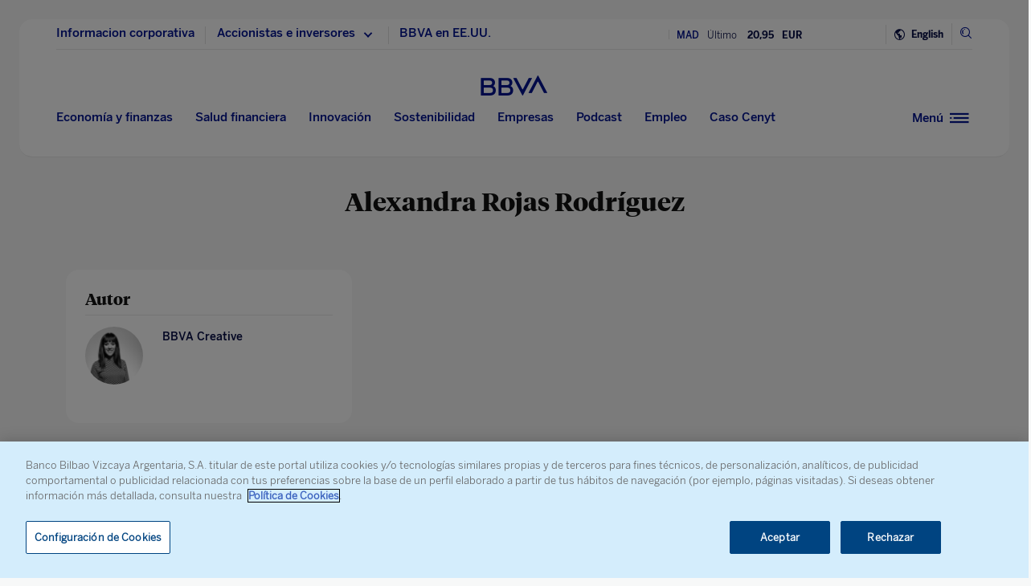

--- FILE ---
content_type: text/html; charset=utf-8
request_url: https://www.bbva.com/wp-content/storage/latest-news/latest-news.html
body_size: 393
content:
<div class="distMostRead">
    <section class="noticia_groupInfo col-md-12 col-sm-12 col-12">
        <div class="noticia_InfoHeader">
            <h3 class="notTitulo">Últimas noticias</h3>
        </div>
        <div class="noticia_InfoTexto">
            <ul class="notListadoLista notLista lista_1col">
                    <li class="listaItem_first"><a href="https://www.bbva.com/es/economia-y-finanzas/podcast-esta-preparada-america-latina-para-una-crisis-bancaria-analisis-de-bbva-sobre-marcos-de-resolucion/"><i class="spherica-icon-press"></i><span class="textoIconoColocar">Podcast | ¿Está preparada América Latina para una crisis bancaria? Análisis de BBVA sobre marcos de resolución</span></a></li>
    <li class="listaItem_middle"><a href="https://www.bbva.com/es/es/innovacion/bbva-protege-a-sus-clientes-del-fraude-con-un-nuevo-canal-de-mensajes-verificados/"><i class="spherica-icon-press"></i><span class="textoIconoColocar">BBVA protege a sus clientes del fraude con un nuevo canal de mensajes verificados</span></a></li>
    <li class="listaItem_last"><a href="https://www.bbva.com/es/sostenibilidad/cambio-climatico-y-vino-retos-y-soluciones-para-la-viticultura-global/"><i class="spherica-icon-press"></i><span class="textoIconoColocar">Cambio climático y vino: retos y soluciones para la viticultura global</span></a></li>
            </ul>
        </div>
    </section>
</div>

--- FILE ---
content_type: text/css
request_url: https://www.bbva.com/wp-content/themes/coronita-bbvacom/assets/css/spherica_corp_author.css?ver=13.3.0
body_size: 48996
content:
@font-face{font-family:"BentonBold";font-display:swap;src:url("../fonts/BentonSans/BentonSansBBVA-Bold.eot");src:url("../fonts/BentonSans/BentonSansBBVA-Bold.woff2") format("woff2"),url("../fonts/BentonSans/BentonSansBBVA-Bold.woff") format("woff"),url("../fonts/BentonSans/BentonSansBBVA-Bold.otf") format("opentype"),url("../fonts/BentonSans/BentonSansBBVA-Bold.svg#DroidSerif-BoldItalic") format("svg"),url("../fonts/BentonSans/BentonSansBBVA-Bold.eot?#iefix") format("embedded-opentype");font-weight:700;font-style:normal}@font-face{font-family:"BentonBook";font-display:swap;src:url("../fonts/BentonSans/BentonSansBBVA-Book.eot");src:url("../fonts/BentonSans/BentonSansBBVA-Book.woff2") format("woff2"),url("../fonts/BentonSans/BentonSansBBVA-Book.woff") format("woff"),url("../fonts/BentonSans/BentonSansBBVA-Book.otf") format("opentype"),url("../fonts/BentonSans/BentonSansBBVA-Book.svg#DroidSerif-BoldItalic") format("svg"),url("../fonts/BentonSans/BentonSansBBVA-Book.eot?#iefix") format("embedded-opentype");font-weight:350;font-style:normal}@font-face{font-family:"BentonBookItalic";font-display:swap;src:url("../fonts/BentonSans/BentonSansBBVA-BookItalic.eot");src:url("../fonts/BentonSans/BentonSansBBVA-BookItalic.woff2") format("woff2"),url("../fonts/BentonSans/BentonSansBBVA-BookItalic.woff") format("woff"),url("../fonts/BentonSans/BentonSansBBVA-BookItalic.otf") format("opentype"),url("../fonts/BentonSans/BentonSansBBVA-BookItalic.svg#DroidSerif-BoldItalic") format("svg"),url("../fonts/BentonSans/BentonSansBBVA-BookItalic.eot?#iefix") format("embedded-opentype");font-weight:350;font-style:italic}@font-face{font-family:"BentonMedium";font-display:swap;src:url("../fonts/BentonSans/BentonSansBBVA-Medium.eot");src:url("../fonts/BentonSans/BentonSansBBVA-Medium.woff2") format("woff2"),url("../fonts/BentonSans/BentonSansBBVA-Medium.woff") format("woff"),url("../fonts/BentonSans/BentonSansBBVA-Medium.otf") format("opentype"),url("../fonts/BentonSans/BentonSansBBVA-Medium.svg#DroidSerif-BoldItalic") format("svg"),url("../fonts/BentonSans/BentonSansBBVA-Medium.eot?#iefix") format("embedded-opentype");font-weight:500;font-style:normal}@font-face{font-family:"BentonMediumItalic";font-display:swap;src:url("../fonts/BentonSans/BentonSansBBVA-MediumItalic.eot");src:url("../fonts/BentonSans/BentonSansBBVA-MediumItalic.woff2") format("woff2"),url("../fonts/BentonSans/BentonSansBBVA-MediumItalic.woff") format("woff"),url("../fonts/BentonSans/BentonSansBBVA-MediumItalic.otf") format("opentype"),url("../fonts/BentonSans/BentonSansBBVA-MediumItalic.svg#DroidSerif-BoldItalic") format("svg"),url("../fonts/BentonSans/BentonSansBBVA-MediumItalic.eot?#iefix") format("embedded-opentype");font-weight:500;font-style:italic}@font-face{font-family:"BentonLight";font-display:swap;src:url("../fonts/BentonSans/BentonSansBBVA-Light.eot");src:url("../fonts/BentonSans/BentonSansBBVA-Light.woff2") format("woff2"),url("../fonts/BentonSans/BentonSansBBVA-Light.woff") format("woff"),url("../fonts/BentonSans/BentonSansBBVA-Light.otf") format("opentype"),url("../fonts/BentonSans/BentonSansBBVA-Light.svg#DroidSerif-BoldItalic") format("svg"),url("../fonts/BentonSans/BentonSansBBVA-Light.eot?#iefix") format("embedded-opentype");font-weight:300;font-style:normal}@font-face{font-family:"TiemposRegular";font-display:swap;src:url("../fonts/Tiempos/TiemposTextWeb-Regular.eot");src:url("../fonts/Tiempos/TiemposTextWeb-Regular.woff2") format("woff2"),url("../fonts/Tiempos/TiemposTextWeb-Regular.woff") format("woff"),url("../fonts/Tiempos/TiemposTextWeb-Regular.eot?#iefix") format("embedded-opentype");font-weight:normal;font-style:normal}@font-face{font-family:"TiemposRegularItalic";font-display:swap;src:url("../fonts/Tiempos/TiemposTextWeb-RegularItalic.eot");src:url("../fonts/Tiempos/TiemposTextWeb-RegularItalic.woff2") format("woff2"),url("../fonts/Tiempos/TiemposTextWeb-RegularItalic.woff") format("woff"),url("../fonts/Tiempos/TiemposTextWeb-RegularItalic.eot?#iefix") format("embedded-opentype");font-weight:normal;font-style:italic}@font-face{font-family:"TiemposHeadline-Bold";font-display:swap;src:url("../fonts/TiemposHeadline-Bold/TiemposHeadline-Bold.ttf") format("ttf"),url("../fonts/TiemposHeadline-Bold/tiempos-headline-bold.woff2") format("woff2"),url("../fonts/TiemposHeadline-Bold/TiemposHeadline-Bold.otf") format("opentype");font-weight:normal;font-style:normal}@font-face{font-family:"TiemposHeadline-Bold";font-display:swap;src:url("../fonts/TiemposHeadline-Bold/TiemposHeadline-BoldItalic.ttf") format("ttf"),url("../fonts/TiemposHeadline-Bold/tiempos-headline-bold-italic.woff2") format("woff2"),url("../fonts/TiemposHeadline-Bold/TiemposHeadline-BoldItalic.otf") format("opentype");font-weight:bold;font-style:italic}@font-face{font-family:"TiemposHeadline-BoldItalic";font-display:swap;src:url("../fonts/TiemposHeadline-Bold/TiemposHeadline-BoldItalic.ttf") format("ttf"),url("../fonts/TiemposHeadline-Bold/tiempos-headline-bold-italic.woff2") format("woff2"),url("../fonts/TiemposHeadline-Bold/TiemposHeadline-BoldItalic.otf") format("opentype");font-weight:bold;font-style:italic}@font-face{font-family:"icon-bbva";font-display:block;src:url("../fonts/icon-bbva/fonts/icon-bbva.eot?pifd7w");src:url("../fonts/icon-bbva/fonts/icon-bbva.eot?pifd7w#iefix") format("embedded-opentype"),url("../fonts/icon-bbva/fonts/icon-bbva.ttf?pifd7w") format("truetype"),url("../fonts/icon-bbva/fonts/icon-bbva.woff?pifd7w") format("woff"),url("../fonts/icon-bbva/fonts/icon-bbva.svg?pifd7w#icon-bbva") format("svg");font-weight:normal;font-style:normal;font-display:swap}[class^=icon-],[class*=" icon-"]{font-family:"icon-bbva" !important;speak:none;font-style:normal;font-weight:normal;font-variant:normal;text-transform:none;line-height:1;-webkit-font-smoothing:antialiased;-moz-osx-font-smoothing:grayscale}[class^=icon-]:before,[class*=" icon-"]:before{color:#1973b8}.icon-rrss_X:before{content:""}.icon-rrss_X2:before{content:""}.icon-logo_BBVA:before{content:"";color:#004481}.icon-commu_alert:before{content:""}.icon-commu_info:before{content:""}.icon-commu_help:before{content:""}.icon-commu_email:before{content:""}.icon-commu_reademail:before{content:""}.icon-commu_send:before{content:""}.icon-commu_share:before{content:""}.icon-commu_favorite:before{content:""}.icon-commu_hashtag:before{content:""}.icon-commu_communication:before{content:""}.icon-commu_support:before{content:""}.icon-commu_BBVAcontigo:before{content:""}.icon-commu_videochat:before{content:""}.icon-commu_telephone:before{content:""}.icon-commu_clock:before{content:""}.icon-commu_alarm:before{content:""}.icon-commu_audio:before{content:""}.icon-commu_microphone:before{content:""}.icon-commu_play:before{content:""}.icon-commu_camera:before{content:""}.icon-commu_bluetooth:before{content:""}.icon-commu_fcconnect:before{content:""}.icon-commu_nfcdisconnect:before{content:""}.icon-commu_quotemark:before{content:""}.icon-rrss_twitter:before{content:""}.icon-rrss_googleplus:before{content:""}.icon-rrss_linkedin:before{content:""}.icon-rrss_facebook:before{content:""}.icon-rrss_instagram:before{content:""}.icon-rrss_pinterest:before{content:""}.icon-rrss_youtube:before{content:""}.icon-rrss_twitter2:before{content:""}.icon-rrss_googleplus2:before{content:""}.icon-rrss_linkedin2:before{content:""}.icon-rrss_facebook2:before{content:""}.icon-rrss_instagram2:before{content:""}.icon-rrss_pinterest2:before{content:""}.icon-rrss_youtube2:before{content:""}.icon-commu_gooplay2n:before{content:""}.icon-commu_appstore:before{content:""}.icon-commu_language:before{content:""}.icon-commu_videoplayline:before{content:""}.icon-commu_pause:before{content:""}.icon-commu_reply:before{content:""}.icon-commu_retweet:before{content:""}.icon-rrss_slideshare:before{content:""}.icon-rrss_slideshare2:before{content:""}.icon-commu_mobiledisconnected:before{content:""}.icon-commu_blog:before{content:""}.icon-commu_identifiedcall:before{content:""}.icon-commu_virtualemail:before{content:""}.icon-communication:before{content:""}.icon-commu_digitalpress:before{content:""}.icon-commu_digitaltv:before{content:""}.icon-commu_press:before{content:""}.icon-commu_radio:before{content:""}.icon-commu_whatsapp:before{content:""}.icon-commu_facebookmessenger:before{content:""}.icon-commu_channels:before{content:""}.icon-commu_globe:before{content:""}.icon-commu_sms:before{content:""}.icon-commu_assistance:before{content:""}.icon-tools_search:before{content:"";color:#004481}.icon-tools_home:before{content:""}.icon-tools_myprofile:before{content:""}.icon-tools_calendar:before{content:""}.icon-tools_settings:before{content:""}.icon-tools_agenda:before{content:""}.icon-tools_configuration:before{content:""}.icon-tools_graphics:before{content:""}.icon-tools_listview:before{content:""}.icon-tools_titleview:before{content:""}.icon-tools_historic:before{content:""}.icon-tools_filter:before{content:""}.icon-tools_consult:before{content:""}.icon-tools_copy:before{content:""}.icon-tools_edit:before{content:""}.icon-tools_safeforlater:before{content:""}.icon-tools_download:before{content:""}.icon-tools_upload:before{content:""}.icon-tools_print:before{content:""}.icon-tools_trash:before{content:""}.icon-tools_document:before{content:""}.icon-tools_word:before{content:""}.icon-tools_pdf:before{content:""}.icon-tools_excel:before{content:""}.icon-tools_addnotes:before{content:""}.icon-tools_mobile:before{content:""}.icon-tools_desktop:before{content:""}.icon-tools_tablet:before{content:""}.icon-tools_oneclick:before{content:""}.icon-tools_idcard:before{content:""}.icon-tools_team:before{content:""}.icon-tools_calculator:before{content:""}.icon-tools_frequency:before{content:""}.icon-tools_keyboard:before{content:""}.icon-tools_previousapointment:before{content:""}.icon-tools_color:before{content:""}.icon-tools_illustration:before{content:""}.icon-tools_jpg:before{content:""}.icon-tools_xml:before{content:""}.icon-tools_watch:before{content:""}.icon-tools_alphabeticalorder:before{content:""}.icon-tools_tv:before{content:""}.icon-tools_virtualreality:before{content:""}.icon-tools_tools:before{content:""}.icon-tools_noclient:before{content:""}.icon-tools_simulator:before{content:""}.icon-tools_recognitioneye:before{content:""}.icon-048_oneclick_icon:before{content:""}.icon-tools_schoolsupplies:before{content:""}.icon-tools_rotatescreen:before{content:""}.icon-tools_newclient:before{content:""}.icon-nav_security:before{content:""}.icon-nav_fingerprint:before{content:""}.icon-nav_visualize:before{content:""}.icon-nav_hide:before{content:""}.icon-nav_block:before{content:""}.icon-nav_unlock:before{content:""}.icon-nav_lock:before{content:""}.icon-nav_on:before{content:"";color:#004481}.icon-nav_menu:before{content:"";color:#004481}.icon-nav_more:before{content:""}.icon-nav_return:before{content:""}.icon-nav_navigation:before{content:""}.icon-nav_getout:before{content:""}.icon-nav_extlink:before{content:""}.icon-nav_link:before{content:""}.icon-nav_continue:before{content:""}.icon-nav_forward:before{content:""}.icon-nav_unfold:before{content:""}.icon-nav_fold:before{content:""}.icon-nav_expand:before{content:""}.icon-nav_contract:before{content:""}.icon-nav_close:before{content:""}.icon-nav_checkmark:before{content:""}.icon-nav_correct:before{content:""}.icon-nav_error:before{content:""}.icon-nav_bbvaofice:before{content:""}.icon-nav_place:before{content:""}.icon-nav_withoutlocation:before{content:""}.icon-nav_correctlocation:before{content:""}.icon-nav_seachinglocation:before{content:""}.icon-nav_exploration:before{content:""}.icon-nav_add:before{content:""}.icon-nav_substract:before{content:""}.icon-nav_plusmenu:before{content:""}.icon-nav_first:before{content:""}.icon-nav_end:before{content:""}.icon-nav_divider:before{content:""}.icon-nav_saveup:before{content:""}.icon-nav_attached:before{content:""}.icon-nav_mapa:before{content:""}.icon-nav_mylocation:before{content:""}.icon-nav_nearme:before{content:""}.icon-nav_walkingdirections:before{content:""}.icon-nav_phishing:before{content:""}.icon-nav_fraud:before{content:""}.icon-nav_back:before{content:""}.icon-commu_idioma:before{content:""}.icon-others_furniture:before{content:""}.icon-others_angry:before{content:""}.icon-others_donation:before{content:""}.icon-others_euro:before{content:""}.icon-nav_arrowDown:before{content:""}.icon-nav_arrowRight:before{content:""}.icon-nav_arrowLeft:before{content:""}.icon-nav_arrowUp:before{content:""}.icon-others_point:before{content:""}.icon-coffeshop_icon:before{content:""}.icon-doble_forward_icon:before{content:""}.icon-doble_back_icon:before{content:""}.icon-comun_star:before{content:""}.icon-itunes:before{content:""}.icon-ivoox:before{content:""}.icon-spotify:before{content:""}.icon-video-camera:before{content:""}.icon-applemusic_Mesa-de-trabajo-1:before{content:""}.icon-download_Mesa-de-trabajo-1:before{content:""}.icon-ivoxx_Mesa-de-trabajo-1:before{content:""}.icon-icon-play:before{content:""}.icon-icon-pause:before{content:""}.icon-spotify_Mesa-de-trabajo-1:before{content:""}.icon-youtube_Mesa-de-trabajo-1:before{content:""}.icon-YoutubeMusic:before{content:""}@font-face{font-family:"bbva-spherica-icons";src:url("../fonts/bbva-spherica-icons/bbva-spherica-icons.eot?202555");src:url("../fonts/bbva-spherica-icons/bbva-spherica-icons.eot?202555#iefix") format("eot"),url("../fonts/bbva-spherica-icons/bbva-spherica-icons.woff2?202555") format("woff2"),url("../fonts/bbva-spherica-icons/bbva-spherica-icons.woff?202555") format("woff"),url("../fonts/bbva-spherica-icons/bbva-spherica-icons.ttf?202555") format("truetype"),url("../fonts/bbva-spherica-icons/bbva-spherica-icons.svg?202555#bbva-spherica-icons") format("svg")}.spherica-icon-xs{font-size:16px}.spherica-icon-s{font-size:24px}.spherica-icon-m{font-size:32px}.spherica-icon-xl{font-size:40px}.spherica-icon-2xl{font-size:64px}.spherica-icon-3xl{font-size:80px}.spherica-icon-zip:before,.spherica-icon-xml:before,.spherica-icon-word:before,.spherica-icon-watch:before,.spherica-icon-virtual-reality:before,.spherica-icon-valise:before,.spherica-icon-upload:before,.spherica-icon-txt:before,.spherica-icon-tv:before,.spherica-icon-travel-expenses:before,.spherica-icon-trash:before,.spherica-icon-tools:before,.spherica-icon-tiled-view:before,.spherica-icon-team:before,.spherica-icon-tasks:before,.spherica-icon-tablet:before,.spherica-icon-solar-panels:before,.spherica-icon-simulator:before,.spherica-icon-sign:before,.spherica-icon-shower:before,.spherica-icon-settings:before,.spherica-icon-search:before,.spherica-icon-school-supplies:before,.spherica-icon-save-for-later:before,.spherica-icon-rotate-screen:before,.spherica-icon-recycle:before,.spherica-icon-recognition-eye:before,.spherica-icon-print:before,.spherica-icon-previous-appointment:before,.spherica-icon-pie-chart:before,.spherica-icon-photo-login:before,.spherica-icon-pdf:before,.spherica-icon-order:before,.spherica-icon-open-book:before,.spherica-icon-one-click:before,.spherica-icon-no-draw:before,.spherica-icon-no-client:before,.spherica-icon-new-client:before,.spherica-icon-my-projects:before,.spherica-icon-my-profile:before,.spherica-icon-multicategory:before,.spherica-icon-mobile:before,.spherica-icon-mobile-print:before,.spherica-icon-look-up:before,.spherica-icon-list-view:before,.spherica-icon-keyboard:before,.spherica-icon-jpg:before,.spherica-icon-illustration:before,.spherica-icon-id-card:before,.spherica-icon-hpd:before,.spherica-icon-home:before,.spherica-icon-history:before,.spherica-icon-graphics:before,.spherica-icon-gif:before,.spherica-icon-frequency:before,.spherica-icon-folder:before,.spherica-icon-filter:before,.spherica-icon-face-id:before,.spherica-icon-excel:before,.spherica-icon-edit:before,.spherica-icon-edit-profile:before,.spherica-icon-download:before,.spherica-icon-document:before,.spherica-icon-directory:before,.spherica-icon-desktop:before,.spherica-icon-csv:before,.spherica-icon-copy:before,.spherica-icon-configuration:before,.spherica-icon-color:before,.spherica-icon-calendar:before,.spherica-icon-calculator:before,.spherica-icon-branch:before,.spherica-icon-blind-app:before,.spherica-icon-bbva-experience:before,.spherica-icon-archive-mail:before,.spherica-icon-alphabetical-order:before,.spherica-icon-aerothermal-unit:before,.spherica-icon-address-book:before,.spherica-icon-add-notes:before,.spherica-icon-360-mobile-view:before,.spherica-icon-wrong:before,.spherica-icon-wrong-location:before,.spherica-icon-walking-directions:before,.spherica-icon-update:before,.spherica-icon-up:before,.spherica-icon-up-arrow:before,.spherica-icon-unlock:before,.spherica-icon-unique-key:before,.spherica-icon-unfold:before,.spherica-icon-token:before,.spherica-icon-substract:before,.spherica-icon-show:before,.spherica-icon-show-automatic:before,.spherica-icon-security-token:before,.spherica-icon-searching-location:before,.spherica-icon-scam:before,.spherica-icon-save-up:before,.spherica-icon-right:before,.spherica-icon-right-location:before,.spherica-icon-right-arrow:before,.spherica-icon-return:before,.spherica-icon-privacy-and-data:before,.spherica-icon-presentation:before,.spherica-icon-place:before,.spherica-icon-place-filled:before,.spherica-icon-pin:before,.spherica-icon-phishing:before,.spherica-icon-open-outside:before,.spherica-icon-on-off:before,.spherica-icon-next:before,.spherica-icon-next-mini:before,.spherica-icon-near-me:before,.spherica-icon-my-location:before,.spherica-icon-more:before,.spherica-icon-merge:before,.spherica-icon-menu:before,.spherica-icon-max-min-screen:before,.spherica-icon-map:before,.spherica-icon-lock:before,.spherica-icon-link:before,.spherica-icon-left-arrow:before,.spherica-icon-images:before,.spherica-icon-images-off:before,.spherica-icon-hide:before,.spherica-icon-hand-gesture:before,.spherica-icon-get-out:before,.spherica-icon-get-in:before,.spherica-icon-fold:before,.spherica-icon-first:before,.spherica-icon-fingerprint:before,.spherica-icon-exploration:before,.spherica-icon-expand:before,.spherica-icon-end:before,.spherica-icon-emergency:before,.spherica-icon-drag:before,.spherica-icon-drag-vertical:before,.spherica-icon-down:before,.spherica-icon-down-arrow:before,.spherica-icon-divider:before,.spherica-icon-delete:before,.spherica-icon-continue:before,.spherica-icon-continue-right:before,.spherica-icon-continue-left:before,.spherica-icon-collapse:before,.spherica-icon-close:before,.spherica-icon-close-mini:before,.spherica-icon-circle:before,.spherica-icon-checkmark:before,.spherica-icon-cart:before,.spherica-icon-block:before,.spherica-icon-biometric:before,.spherica-icon-back:before,.spherica-icon-back-mini:before,.spherica-icon-automatic-access:before,.spherica-icon-attached:before,.spherica-icon-arrows:before,.spherica-icon-advance:before,.spherica-icon-add:before,.spherica-icon-add-to-cart:before,.spherica-icon-inclusive-growth:before,.spherica-icon-generic-sustainability:before,.spherica-icon-climate-action:before,.spherica-icon-carbon-footprint:before,.spherica-icon-letter-z:before,.spherica-icon-letter-y:before,.spherica-icon-letter-x:before,.spherica-icon-letter-w:before,.spherica-icon-letter-v:before,.spherica-icon-letter-u:before,.spherica-icon-letter-t:before,.spherica-icon-letter-s:before,.spherica-icon-letter-r:before,.spherica-icon-letter-q:before,.spherica-icon-letter-p:before,.spherica-icon-letter-o:before,.spherica-icon-letter-nn:before,.spherica-icon-letter-n:before,.spherica-icon-letter-m:before,.spherica-icon-letter-l:before,.spherica-icon-letter-k:before,.spherica-icon-letter-j:before,.spherica-icon-letter-i:before,.spherica-icon-letter-h:before,.spherica-icon-letter-g:before,.spherica-icon-letter-f:before,.spherica-icon-letter-e:before,.spherica-icon-letter-d:before,.spherica-icon-letter-c:before,.spherica-icon-letter-b:before,.spherica-icon-letter-a:before,.spherica-icon-yen:before,.spherica-icon-wallet:before,.spherica-icon-virtual-card:before,.spherica-icon-usd:before,.spherica-icon-turn-box:before,.spherica-icon-transfer:before,.spherica-icon-transfer-to-card:before,.spherica-icon-transfer-to-account:before,.spherica-icon-transaction:before,.spherica-icon-tpv:before,.spherica-icon-ticket:before,.spherica-icon-ticket-bbva-office:before,.spherica-icon-taxes:before,.spherica-icon-subscription:before,.spherica-icon-stop-charge-card:before,.spherica-icon-stock:before,.spherica-icon-settlement:before,.spherica-icon-send-money-euro:before,.spherica-icon-send-money-dollar:before,.spherica-icon-selfie-and-go:before,.spherica-icon-self-assessment:before,.spherica-icon-see-cvv:before,.spherica-icon-save-stock:before,.spherica-icon-ric:before,.spherica-icon-return-money:before,.spherica-icon-rescue:before,.spherica-icon-reporting:before,.spherica-icon-rent:before,.spherica-icon-receive-money-euro:before,.spherica-icon-receive-money-dollar:before,.spherica-icon-receipt:before,.spherica-icon-receipt-ok:before,.spherica-icon-receipt-ko:before,.spherica-icon-receipt-euro:before,.spherica-icon-quality-funds:before,.spherica-icon-pound-sterling:before,.spherica-icon-portfolio:before,.spherica-icon-periodical-transfer:before,.spherica-icon-pay-sheet-euro:before,.spherica-icon-pay-sheet-dollar:before,.spherica-icon-no-interest:before,.spherica-icon-my-expenses:before,.spherica-icon-mobile-payment:before,.spherica-icon-mobile-cash-euro:before,.spherica-icon-mobile-cash-dollar:before,.spherica-icon-mixed:before,.spherica-icon-loan-euro:before,.spherica-icon-loan-dollar:before,.spherica-icon-limits:before,.spherica-icon-investment:before,.spherica-icon-international:before,.spherica-icon-insurance:before,.spherica-icon-historical-transfer:before,.spherica-icon-guarantee:before,.spherica-icon-free-euro:before,.spherica-icon-free-dollar:before,.spherica-icon-fixed:before,.spherica-icon-express-account:before,.spherica-icon-euro:before,.spherica-icon-empty-card:before,.spherica-icon-edit-ticket:before,.spherica-icon-e-check:before,.spherica-icon-dollar:before,.spherica-icon-dollar-taxes:before,.spherica-icon-disabled-card:before,.spherica-icon-digital-signature:before,.spherica-icon-digital-card:before,.spherica-icon-deposit:before,.spherica-icon-currency-exchange:before,.spherica-icon-credit-card:before,.spherica-icon-copy-credit-card:before,.spherica-icon-commercial-offer:before,.spherica-icon-check:before,.spherica-icon-charge-mobile:before,.spherica-icon-charge-card:before,.spherica-icon-change-euro:before,.spherica-icon-cash:before,.spherica-icon-cash-up:before,.spherica-icon-card:before,.spherica-icon-buy-stock:before,.spherica-icon-business-inteligent:before,.spherica-icon-bonus-account:before,.spherica-icon-block-card:before,.spherica-icon-behavioural-economics:before,.spherica-icon-balance-euro:before,.spherica-icon-balance-dollar:before,.spherica-icon-automate:before,.spherica-icon-atm:before,.spherica-icon-account:before,.spherica-icon-youtube:before,.spherica-icon-youtube-simple:before,.spherica-icon-youtube-music:before,.spherica-icon-youtube-music-simple:before,.spherica-icon-wifi:before,.spherica-icon-wifi-off:before,.spherica-icon-whatsapp:before,.spherica-icon-warning:before,.spherica-icon-virtual-email:before,.spherica-icon-vimeo:before,.spherica-icon-vimeo-simple:before,.spherica-icon-video-chat:before,.spherica-icon-video-camera:before,.spherica-icon-video-camera-off:before,.spherica-icon-up-cloud:before,.spherica-icon-twitter:before,.spherica-icon-twitter-simple:before,.spherica-icon-tumblr:before,.spherica-icon-tumblr-simple:before,.spherica-icon-tiktok:before,.spherica-icon-thumbs-up-right:before,.spherica-icon-thumbs-up-right-filled:before,.spherica-icon-thumbs-up-left:before,.spherica-icon-thumbs-down-right:before,.spherica-icon-thumbs-down-right-filled:before,.spherica-icon-thumbs-down-left:before,.spherica-icon-telephone:before,.spherica-icon-support:before,.spherica-icon-spotify:before,.spherica-icon-spotify-simple:before,.spherica-icon-sound-cloud:before,.spherica-icon-sound-cloud-simple:before,.spherica-icon-snapchat:before,.spherica-icon-sms:before,.spherica-icon-smart-assistant:before,.spherica-icon-slideshare:before,.spherica-icon-slideshare-simple:before,.spherica-icon-sites:before,.spherica-icon-share:before,.spherica-icon-send:before,.spherica-icon-retweet:before,.spherica-icon-reply:before,.spherica-icon-radio:before,.spherica-icon-quotes:before,.spherica-icon-qr:before,.spherica-icon-press:before,.spherica-icon-post-mail:before,.spherica-icon-plin:before,.spherica-icon-plin-simple:before,.spherica-icon-play:before,.spherica-icon-play-store:before,.spherica-icon-play-simple:before,.spherica-icon-play-mini:before,.spherica-icon-pinterest:before,.spherica-icon-pinterest-simple:before,.spherica-icon-pause:before,.spherica-icon-pause-simple:before,.spherica-icon-pause-mini:before,.spherica-icon-outgoing-call:before,.spherica-icon-no-audio:before,.spherica-icon-nfc:before,.spherica-icon-nfc-disconnected:before,.spherica-icon-mobile-off:before,.spherica-icon-mix-cloud:before,.spherica-icon-mix-cloud-simple:before,.spherica-icon-missed-call:before,.spherica-icon-microphone:before,.spherica-icon-microphone-off:before,.spherica-icon-lost-call:before,.spherica-icon-linked-in:before,.spherica-icon-linked-in-simple:before,.spherica-icon-like:before,.spherica-icon-like-filled:before,.spherica-icon-language-simple:before,.spherica-icon-ivoox:before,.spherica-icon-ivoox-simple:before,.spherica-icon-itunes:before,.spherica-icon-itunes-simple:before,.spherica-icon-instagram:before,.spherica-icon-instagram-simple:before,.spherica-icon-info:before,.spherica-icon-incoming-call:before,.spherica-icon-identified-call:before,.spherica-icon-huawei-app-gallery:before,.spherica-icon-help:before,.spherica-icon-hashtag:before,.spherica-icon-google-plus:before,.spherica-icon-google-plus-simple:before,.spherica-icon-google-hangouts:before,.spherica-icon-google-drive:before,.spherica-icon-globe:before,.spherica-icon-glassdor:before,.spherica-icon-flickr:before,.spherica-icon-flickr-simple:before,.spherica-icon-feedback:before,.spherica-icon-facebook:before,.spherica-icon-facebook-simple:before,.spherica-icon-facebook-messenger:before,.spherica-icon-end-call:before,.spherica-icon-email:before,.spherica-icon-email-read:before,.spherica-icon-email-off:before,.spherica-icon-dribble:before,.spherica-icon-dribble-simple:before,.spherica-icon-down-cloud:before,.spherica-icon-dislike:before,.spherica-icon-dimo:before,.spherica-icon-dimo-simple:before,.spherica-icon-dimo-icon:before,.spherica-icon-digital-tv:before,.spherica-icon-digital-press:before,.spherica-icon-digital-handwriting:before,.spherica-icon-communication:before,.spherica-icon-clock:before,.spherica-icon-chat:before,.spherica-icon-channels:before,.spherica-icon-change-camera:before,.spherica-icon-caution:before,.spherica-icon-camera:before,.spherica-icon-bluetooth:before,.spherica-icon-blue:before,.spherica-icon-blog:before,.spherica-icon-behance:before,.spherica-icon-behance-simple:before,.spherica-icon-bbva-contigo:before,.spherica-icon-audio:before,.spherica-icon-app-store:before,.spherica-icon-alarm:before,.spherica-icon-women-shoe:before,.spherica-icon-woman:before,.spherica-icon-window:before,.spherica-icon-wheel:before,.spherica-icon-wellness:before,.spherica-icon-weather:before,.spherica-icon-washing-machine:before,.spherica-icon-video-game:before,.spherica-icon-very-hot:before,.spherica-icon-valora-car:before,.spherica-icon-travel:before,.spherica-icon-traffic-light:before,.spherica-icon-toys:before,.spherica-icon-tow-truck:before,.spherica-icon-theater:before,.spherica-icon-tempered:before,.spherica-icon-swimming-pool:before,.spherica-icon-supermarket:before,.spherica-icon-sun:before,.spherica-icon-subway:before,.spherica-icon-strategy:before,.spherica-icon-storage-room:before,.spherica-icon-stop:before,.spherica-icon-stairs:before,.spherica-icon-snow-tires:before,.spherica-icon-small-glass:before,.spherica-icon-skate:before,.spherica-icon-shopping:before,.spherica-icon-shop:before,.spherica-icon-services:before,.spherica-icon-segway:before,.spherica-icon-security-camera:before,.spherica-icon-seatbelt:before,.spherica-icon-scissors:before,.spherica-icon-savings:before,.spherica-icon-sales:before,.spherica-icon-room:before,.spherica-icon-risk-culture:before,.spherica-icon-rewards:before,.spherica-icon-retirement:before,.spherica-icon-retail:before,.spherica-icon-restaurant:before,.spherica-icon-ray:before,.spherica-icon-radiator:before,.spherica-icon-promotion:before,.spherica-icon-prohibited-zigzag:before,.spherica-icon-prohibited-headphones:before,.spherica-icon-prohibited-alcohol:before,.spherica-icon-power-car:before,.spherica-icon-point:before,.spherica-icon-pin-pad-disconnected:before,.spherica-icon-pin-pad-connect:before,.spherica-icon-pill:before,.spherica-icon-physiotherapy:before,.spherica-icon-phone-banned:before,.spherica-icon-petshop:before,.spherica-icon-pasta-factory:before,.spherica-icon-passport:before,.spherica-icon-partner:before,.spherica-icon-paddle:before,.spherica-icon-pacifier:before,.spherica-icon-organization:before,.spherica-icon-occupationally-active:before,.spherica-icon-nursery-room:before,.spherica-icon-no-smoking:before,.spherica-icon-motorcycle:before,.spherica-icon-motorcycle-garage:before,.spherica-icon-moon:before,.spherica-icon-milk:before,.spherica-icon-medical-kit:before,.spherica-icon-man:before,.spherica-icon-male:before,.spherica-icon-living-room:before,.spherica-icon-lighthouse:before,.spherica-icon-leaf:before,.spherica-icon-law:before,.spherica-icon-land:before,.spherica-icon-kitchen:before,.spherica-icon-jewelry:before,.spherica-icon-icecream:before,.spherica-icon-hotel:before,.spherica-icon-hot:before,.spherica-icon-holidays:before,.spherica-icon-hold:before,.spherica-icon-helmet-bike:before,.spherica-icon-health:before,.spherica-icon-happy:before,.spherica-icon-glass-with-ice:before,.spherica-icon-furniture:before,.spherica-icon-funtional-square:before,.spherica-icon-frozen:before,.spherica-icon-forest:before,.spherica-icon-forbidden-to-pass-in-front-bus:before,.spherica-icon-football:before,.spherica-icon-florist:before,.spherica-icon-fire-extinguisher:before,.spherica-icon-female:before,.spherica-icon-favorite:before,.spherica-icon-favorite-half-filled:before,.spherica-icon-favorite-filled:before,.spherica-icon-fast-food:before,.spherica-icon-extinguisher:before,.spherica-icon-executive:before,.spherica-icon-entertainment:before,.spherica-icon-elevator:before,.spherica-icon-education:before,.spherica-icon-donations:before,.spherica-icon-dna:before,.spherica-icon-discount:before,.spherica-icon-diaper:before,.spherica-icon-delivery:before,.spherica-icon-decease:before,.spherica-icon-culture-and-talent:before,.spherica-icon-crossway:before,.spherica-icon-crane:before,.spherica-icon-couple:before,.spherica-icon-construction-stopped:before,.spherica-icon-construction-helmet:before,.spherica-icon-confectionery:before,.spherica-icon-cone:before,.spherica-icon-concrete-mixer:before,.spherica-icon-coffee-shop:before,.spherica-icon-cloud:before,.spherica-icon-cleanliness:before,.spherica-icon-cinema:before,.spherica-icon-children:before,.spherica-icon-cash-register:before,.spherica-icon-car-workshop:before,.spherica-icon-car-plus:before,.spherica-icon-car-moons:before,.spherica-icon-car-accident:before,.spherica-icon-campus:before,.spherica-icon-butcher-shop:before,.spherica-icon-bus:before,.spherica-icon-burning-car:before,.spherica-icon-bullet:before,.spherica-icon-bullet-1:before,.spherica-icon-bulb:before,.spherica-icon-builtland:before,.spherica-icon-building:before,.spherica-icon-bookmark:before,.spherica-icon-bookmark-filled:before,.spherica-icon-book-store:before,.spherica-icon-boiler:before,.spherica-icon-big-glass:before,.spherica-icon-bicycle:before,.spherica-icon-bed:before,.spherica-icon-bath:before,.spherica-icon-barcode:before,.spherica-icon-bar:before,.spherica-icon-bank:before,.spherica-icon-balcony:before,.spherica-icon-bakery:before,.spherica-icon-baby:before,.spherica-icon-baby-cart:before,.spherica-icon-auto:before,.spherica-icon-auto-bank:before,.spherica-icon-angry:before,.spherica-icon-aeroplane:before,.spherica-icon-accessible-toilet:before,.spherica-icon-accessibility:before,.spherica-icon-wiki-metrics:before,.spherica-icon-quizz:before,.spherica-icon-puntos-y-promociones:before,.spherica-icon-puntos-bbva:before,.spherica-icon-pocket:before,.spherica-icon-pic:before,.spherica-icon-openpay:before,.spherica-icon-official-rates:before,.spherica-icon-netcash:before,.spherica-icon-multiple-bizum:before,.spherica-icon-modo:before,.spherica-icon-mi-espacio:before,.spherica-icon-france-go:before,.spherica-icon-financial-health:before,.spherica-icon-correos:before,.spherica-icon-bizum:before,.spherica-icon-bconomy:before,.spherica-icon-bbva-valora:before,.spherica-icon-bbva-valora-view:before,.spherica-icon-bbva-go:before{font-family:"bbva-spherica-icons";-webkit-font-smoothing:antialiased;-moz-osx-font-smoothing:grayscale;font-style:normal;font-variant:normal;font-weight:normal;text-decoration:none;text-transform:none;color:#001391}.spherica-icon-bbva-go:before{content:""}.spherica-icon-bbva-valora-view:before{content:""}.spherica-icon-bbva-valora:before{content:""}.spherica-icon-bconomy:before{content:""}.spherica-icon-bizum:before{content:""}.spherica-icon-correos:before{content:""}.spherica-icon-financial-health:before{content:""}.spherica-icon-france-go:before{content:""}.spherica-icon-mi-espacio:before{content:""}.spherica-icon-modo:before{content:""}.spherica-icon-multiple-bizum:before{content:""}.spherica-icon-netcash:before{content:""}.spherica-icon-official-rates:before{content:""}.spherica-icon-openpay:before{content:""}.spherica-icon-pic:before{content:""}.spherica-icon-pocket:before{content:""}.spherica-icon-puntos-bbva:before{content:""}.spherica-icon-puntos-y-promociones:before{content:""}.spherica-icon-quizz:before{content:""}.spherica-icon-wiki-metrics:before{content:""}.spherica-icon-accessibility:before{content:""}.spherica-icon-accessible-toilet:before{content:""}.spherica-icon-aeroplane:before{content:""}.spherica-icon-angry:before{content:""}.spherica-icon-auto-bank:before{content:""}.spherica-icon-auto:before{content:""}.spherica-icon-baby-cart:before{content:""}.spherica-icon-baby:before{content:""}.spherica-icon-bakery:before{content:""}.spherica-icon-balcony:before{content:""}.spherica-icon-bank:before{content:""}.spherica-icon-bar:before{content:""}.spherica-icon-barcode:before{content:""}.spherica-icon-bath:before{content:""}.spherica-icon-bed:before{content:""}.spherica-icon-bicycle:before{content:""}.spherica-icon-big-glass:before{content:""}.spherica-icon-boiler:before{content:""}.spherica-icon-book-store:before{content:""}.spherica-icon-bookmark-filled:before{content:""}.spherica-icon-bookmark:before{content:""}.spherica-icon-building:before{content:""}.spherica-icon-builtland:before{content:""}.spherica-icon-bulb:before{content:""}.spherica-icon-bullet-1:before{content:""}.spherica-icon-bullet:before{content:""}.spherica-icon-burning-car:before{content:""}.spherica-icon-bus:before{content:""}.spherica-icon-butcher-shop:before{content:""}.spherica-icon-campus:before{content:""}.spherica-icon-car-accident:before{content:""}.spherica-icon-car-moons:before{content:""}.spherica-icon-car-plus:before{content:""}.spherica-icon-car-workshop:before{content:""}.spherica-icon-cash-register:before{content:""}.spherica-icon-children:before{content:""}.spherica-icon-cinema:before{content:""}.spherica-icon-cleanliness:before{content:""}.spherica-icon-cloud:before{content:""}.spherica-icon-coffee-shop:before{content:""}.spherica-icon-concrete-mixer:before{content:""}.spherica-icon-cone:before{content:""}.spherica-icon-confectionery:before{content:""}.spherica-icon-construction-helmet:before{content:""}.spherica-icon-construction-stopped:before{content:""}.spherica-icon-couple:before{content:""}.spherica-icon-crane:before{content:""}.spherica-icon-crossway:before{content:""}.spherica-icon-culture-and-talent:before{content:""}.spherica-icon-decease:before{content:""}.spherica-icon-delivery:before{content:""}.spherica-icon-diaper:before{content:""}.spherica-icon-discount:before{content:""}.spherica-icon-dna:before{content:""}.spherica-icon-donations:before{content:""}.spherica-icon-education:before{content:""}.spherica-icon-elevator:before{content:""}.spherica-icon-entertainment:before{content:""}.spherica-icon-executive:before{content:""}.spherica-icon-extinguisher:before{content:""}.spherica-icon-fast-food:before{content:""}.spherica-icon-favorite-filled:before{content:""}.spherica-icon-favorite-half-filled:before{content:""}.spherica-icon-favorite:before{content:""}.spherica-icon-female:before{content:""}.spherica-icon-fire-extinguisher:before{content:""}.spherica-icon-florist:before{content:""}.spherica-icon-football:before{content:""}.spherica-icon-forbidden-to-pass-in-front-bus:before{content:""}.spherica-icon-forest:before{content:""}.spherica-icon-frozen:before{content:""}.spherica-icon-funtional-square:before{content:""}.spherica-icon-furniture:before{content:""}.spherica-icon-glass-with-ice:before{content:""}.spherica-icon-happy:before{content:""}.spherica-icon-health:before{content:""}.spherica-icon-helmet-bike:before{content:""}.spherica-icon-hold:before{content:""}.spherica-icon-holidays:before{content:""}.spherica-icon-hot:before{content:""}.spherica-icon-hotel:before{content:""}.spherica-icon-icecream:before{content:""}.spherica-icon-jewelry:before{content:""}.spherica-icon-kitchen:before{content:""}.spherica-icon-land:before{content:""}.spherica-icon-law:before{content:""}.spherica-icon-leaf:before{content:""}.spherica-icon-lighthouse:before{content:""}.spherica-icon-living-room:before{content:""}.spherica-icon-male:before{content:""}.spherica-icon-man:before{content:""}.spherica-icon-medical-kit:before{content:""}.spherica-icon-milk:before{content:""}.spherica-icon-moon:before{content:""}.spherica-icon-motorcycle-garage:before{content:""}.spherica-icon-motorcycle:before{content:""}.spherica-icon-no-smoking:before{content:""}.spherica-icon-nursery-room:before{content:""}.spherica-icon-occupationally-active:before{content:""}.spherica-icon-organization:before{content:""}.spherica-icon-pacifier:before{content:""}.spherica-icon-paddle:before{content:""}.spherica-icon-partner:before{content:""}.spherica-icon-passport:before{content:""}.spherica-icon-pasta-factory:before{content:""}.spherica-icon-petshop:before{content:""}.spherica-icon-phone-banned:before{content:""}.spherica-icon-physiotherapy:before{content:""}.spherica-icon-pill:before{content:""}.spherica-icon-pin-pad-connect:before{content:""}.spherica-icon-pin-pad-disconnected:before{content:""}.spherica-icon-point:before{content:""}.spherica-icon-power-car:before{content:""}.spherica-icon-prohibited-alcohol:before{content:""}.spherica-icon-prohibited-headphones:before{content:""}.spherica-icon-prohibited-zigzag:before{content:""}.spherica-icon-promotion:before{content:""}.spherica-icon-radiator:before{content:""}.spherica-icon-ray:before{content:""}.spherica-icon-restaurant:before{content:""}.spherica-icon-retail:before{content:""}.spherica-icon-retirement:before{content:""}.spherica-icon-rewards:before{content:""}.spherica-icon-risk-culture:before{content:""}.spherica-icon-room:before{content:""}.spherica-icon-sales:before{content:""}.spherica-icon-savings:before{content:""}.spherica-icon-scissors:before{content:""}.spherica-icon-seatbelt:before{content:""}.spherica-icon-security-camera:before{content:""}.spherica-icon-segway:before{content:""}.spherica-icon-services:before{content:""}.spherica-icon-shop:before{content:""}.spherica-icon-shopping:before{content:""}.spherica-icon-skate:before{content:""}.spherica-icon-small-glass:before{content:""}.spherica-icon-snow-tires:before{content:""}.spherica-icon-stairs:before{content:""}.spherica-icon-stop:before{content:""}.spherica-icon-storage-room:before{content:""}.spherica-icon-strategy:before{content:""}.spherica-icon-subway:before{content:""}.spherica-icon-sun:before{content:""}.spherica-icon-supermarket:before{content:""}.spherica-icon-swimming-pool:before{content:""}.spherica-icon-tempered:before{content:""}.spherica-icon-theater:before{content:""}.spherica-icon-tow-truck:before{content:""}.spherica-icon-toys:before{content:""}.spherica-icon-traffic-light:before{content:""}.spherica-icon-travel:before{content:""}.spherica-icon-valora-car:before{content:""}.spherica-icon-very-hot:before{content:""}.spherica-icon-video-game:before{content:""}.spherica-icon-washing-machine:before{content:""}.spherica-icon-weather:before{content:""}.spherica-icon-wellness:before{content:""}.spherica-icon-wheel:before{content:""}.spherica-icon-window:before{content:""}.spherica-icon-woman:before{content:""}.spherica-icon-women-shoe:before{content:""}.spherica-icon-alarm:before{content:""}.spherica-icon-app-store:before{content:""}.spherica-icon-audio:before{content:""}.spherica-icon-bbva-contigo:before{content:""}.spherica-icon-behance-simple:before{content:""}.spherica-icon-behance:before{content:""}.spherica-icon-blog:before{content:""}.spherica-icon-blue:before{content:""}.spherica-icon-bluetooth:before{content:""}.spherica-icon-camera:before{content:""}.spherica-icon-caution:before{content:""}.spherica-icon-change-camera:before{content:""}.spherica-icon-channels:before{content:""}.spherica-icon-chat:before{content:""}.spherica-icon-clock:before{content:""}.spherica-icon-communication:before{content:""}.spherica-icon-digital-handwriting:before{content:""}.spherica-icon-digital-press:before{content:""}.spherica-icon-digital-tv:before{content:""}.spherica-icon-dimo-icon:before{content:""}.spherica-icon-dimo-simple:before{content:""}.spherica-icon-dimo:before{content:""}.spherica-icon-dislike:before{content:""}.spherica-icon-down-cloud:before{content:""}.spherica-icon-dribble-simple:before{content:""}.spherica-icon-dribble:before{content:""}.spherica-icon-email-off:before{content:""}.spherica-icon-email-read:before{content:""}.spherica-icon-email:before{content:""}.spherica-icon-end-call:before{content:""}.spherica-icon-facebook-messenger:before{content:""}.spherica-icon-facebook-simple:before{content:""}.spherica-icon-facebook:before{content:""}.spherica-icon-feedback:before{content:""}.spherica-icon-flickr-simple:before{content:""}.spherica-icon-flickr:before{content:""}.spherica-icon-glassdor:before{content:""}.spherica-icon-globe:before{content:""}.spherica-icon-google-drive:before{content:""}.spherica-icon-google-hangouts:before{content:""}.spherica-icon-google-plus-simple:before{content:""}.spherica-icon-google-plus:before{content:""}.spherica-icon-hashtag:before{content:""}.spherica-icon-help:before{content:""}.spherica-icon-huawei-app-gallery:before{content:""}.spherica-icon-identified-call:before{content:""}.spherica-icon-incoming-call:before{content:""}.spherica-icon-info:before{content:""}.spherica-icon-instagram-simple:before{content:""}.spherica-icon-instagram:before{content:""}.spherica-icon-itunes-simple:before{content:""}.spherica-icon-itunes:before{content:""}.spherica-icon-ivoox-simple:before{content:""}.spherica-icon-ivoox:before{content:""}.spherica-icon-language-simple:before{content:""}.spherica-icon-like-filled:before{content:""}.spherica-icon-like:before{content:""}.spherica-icon-linked-in-simple:before{content:""}.spherica-icon-linked-in:before{content:""}.spherica-icon-lost-call:before{content:""}.spherica-icon-microphone-off:before{content:""}.spherica-icon-microphone:before{content:""}.spherica-icon-missed-call:before{content:""}.spherica-icon-mix-cloud-simple:before{content:""}.spherica-icon-mix-cloud:before{content:""}.spherica-icon-mobile-off:before{content:""}.spherica-icon-nfc-disconnected:before{content:""}.spherica-icon-nfc:before{content:""}.spherica-icon-no-audio:before{content:""}.spherica-icon-outgoing-call:before{content:""}.spherica-icon-pause-mini:before{content:""}.spherica-icon-pause-simple:before{content:""}.spherica-icon-pause:before{content:""}.spherica-icon-pinterest-simple:before{content:""}.spherica-icon-pinterest:before{content:""}.spherica-icon-play-mini:before{content:""}.spherica-icon-play-simple:before{content:""}.spherica-icon-play-store:before{content:""}.spherica-icon-play:before{content:""}.spherica-icon-plin-simple:before{content:""}.spherica-icon-plin:before{content:""}.spherica-icon-post-mail:before{content:""}.spherica-icon-press:before{content:""}.spherica-icon-qr:before{content:""}.spherica-icon-quotes:before{content:""}.spherica-icon-radio:before{content:""}.spherica-icon-reply:before{content:""}.spherica-icon-retweet:before{content:""}.spherica-icon-send:before{content:""}.spherica-icon-share:before{content:""}.spherica-icon-sites:before{content:""}.spherica-icon-slideshare-simple:before{content:""}.spherica-icon-slideshare:before{content:""}.spherica-icon-smart-assistant:before{content:""}.spherica-icon-sms:before{content:""}.spherica-icon-snapchat:before{content:""}.spherica-icon-sound-cloud-simple:before{content:""}.spherica-icon-sound-cloud:before{content:""}.spherica-icon-spotify-simple:before{content:""}.spherica-icon-spotify:before{content:""}.spherica-icon-support:before{content:""}.spherica-icon-telephone:before{content:""}.spherica-icon-thumbs-down-left:before{content:""}.spherica-icon-thumbs-down-right-filled:before{content:""}.spherica-icon-thumbs-down-right:before{content:""}.spherica-icon-thumbs-up-left:before{content:""}.spherica-icon-thumbs-up-right-filled:before{content:""}.spherica-icon-thumbs-up-right:before{content:""}.spherica-icon-tiktok:before{content:""}.spherica-icon-tumblr-simple:before{content:""}.spherica-icon-tumblr:before{content:""}.spherica-icon-twitter-simple:before{content:""}.spherica-icon-twitter:before{content:""}.spherica-icon-up-cloud:before{content:""}.spherica-icon-video-camera-off:before{content:""}.spherica-icon-video-camera:before{content:""}.spherica-icon-video-chat:before{content:""}.spherica-icon-vimeo-simple:before{content:""}.spherica-icon-vimeo:before{content:""}.spherica-icon-virtual-email:before{content:""}.spherica-icon-warning:before{content:""}.spherica-icon-whatsapp:before{content:""}.spherica-icon-wifi-off:before{content:""}.spherica-icon-wifi:before{content:""}.spherica-icon-youtube-music-simple:before{content:""}.spherica-icon-youtube-music:before{content:""}.spherica-icon-youtube-simple:before{content:""}.spherica-icon-youtube:before{content:""}.spherica-icon-account:before{content:""}.spherica-icon-atm:before{content:""}.spherica-icon-automate:before{content:""}.spherica-icon-balance-dollar:before{content:""}.spherica-icon-balance-euro:before{content:""}.spherica-icon-behavioural-economics:before{content:""}.spherica-icon-block-card:before{content:""}.spherica-icon-bonus-account:before{content:""}.spherica-icon-business-inteligent:before{content:""}.spherica-icon-buy-stock:before{content:""}.spherica-icon-card:before{content:""}.spherica-icon-cash-up:before{content:""}.spherica-icon-cash:before{content:""}.spherica-icon-change-euro:before{content:""}.spherica-icon-charge-card:before{content:""}.spherica-icon-charge-mobile:before{content:""}.spherica-icon-check:before{content:""}.spherica-icon-commercial-offer:before{content:""}.spherica-icon-copy-credit-card:before{content:""}.spherica-icon-credit-card:before{content:""}.spherica-icon-currency-exchange:before{content:""}.spherica-icon-deposit:before{content:""}.spherica-icon-digital-card:before{content:""}.spherica-icon-digital-signature:before{content:""}.spherica-icon-disabled-card:before{content:""}.spherica-icon-dollar-taxes:before{content:""}.spherica-icon-dollar:before{content:""}.spherica-icon-e-check:before{content:""}.spherica-icon-edit-ticket:before{content:""}.spherica-icon-empty-card:before{content:""}.spherica-icon-euro:before{content:""}.spherica-icon-express-account:before{content:""}.spherica-icon-fixed:before{content:""}.spherica-icon-free-dollar:before{content:""}.spherica-icon-free-euro:before{content:""}.spherica-icon-guarantee:before{content:""}.spherica-icon-historical-transfer:before{content:""}.spherica-icon-insurance:before{content:""}.spherica-icon-international:before{content:""}.spherica-icon-investment:before{content:""}.spherica-icon-limits:before{content:""}.spherica-icon-loan-dollar:before{content:""}.spherica-icon-loan-euro:before{content:""}.spherica-icon-mixed:before{content:""}.spherica-icon-mobile-cash-dollar:before{content:""}.spherica-icon-mobile-cash-euro:before{content:""}.spherica-icon-mobile-payment:before{content:""}.spherica-icon-my-expenses:before{content:""}.spherica-icon-no-interest:before{content:""}.spherica-icon-pay-sheet-dollar:before{content:""}.spherica-icon-pay-sheet-euro:before{content:""}.spherica-icon-periodical-transfer:before{content:""}.spherica-icon-portfolio:before{content:""}.spherica-icon-pound-sterling:before{content:""}.spherica-icon-quality-funds:before{content:""}.spherica-icon-receipt-euro:before{content:""}.spherica-icon-receipt-ko:before{content:""}.spherica-icon-receipt-ok:before{content:""}.spherica-icon-receipt:before{content:""}.spherica-icon-receive-money-dollar:before{content:""}.spherica-icon-receive-money-euro:before{content:""}.spherica-icon-rent:before{content:""}.spherica-icon-reporting:before{content:""}.spherica-icon-rescue:before{content:""}.spherica-icon-return-money:before{content:""}.spherica-icon-ric:before{content:""}.spherica-icon-save-stock:before{content:""}.spherica-icon-see-cvv:before{content:""}.spherica-icon-self-assessment:before{content:""}.spherica-icon-selfie-and-go:before{content:""}.spherica-icon-send-money-dollar:before{content:""}.spherica-icon-send-money-euro:before{content:""}.spherica-icon-settlement:before{content:""}.spherica-icon-stock:before{content:""}.spherica-icon-stop-charge-card:before{content:""}.spherica-icon-subscription:before{content:""}.spherica-icon-taxes:before{content:""}.spherica-icon-ticket-bbva-office:before{content:""}.spherica-icon-ticket:before{content:""}.spherica-icon-tpv:before{content:""}.spherica-icon-transaction:before{content:""}.spherica-icon-transfer-to-account:before{content:""}.spherica-icon-transfer-to-card:before{content:""}.spherica-icon-transfer:before{content:""}.spherica-icon-turn-box:before{content:""}.spherica-icon-usd:before{content:""}.spherica-icon-virtual-card:before{content:""}.spherica-icon-wallet:before{content:""}.spherica-icon-yen:before{content:""}.spherica-icon-letter-a:before{content:""}.spherica-icon-letter-b:before{content:""}.spherica-icon-letter-c:before{content:""}.spherica-icon-letter-d:before{content:""}.spherica-icon-letter-e:before{content:""}.spherica-icon-letter-f:before{content:""}.spherica-icon-letter-g:before{content:""}.spherica-icon-letter-h:before{content:""}.spherica-icon-letter-i:before{content:""}.spherica-icon-letter-j:before{content:""}.spherica-icon-letter-k:before{content:""}.spherica-icon-letter-l:before{content:""}.spherica-icon-letter-m:before{content:""}.spherica-icon-letter-n:before{content:""}.spherica-icon-letter-nn:before{content:""}.spherica-icon-letter-o:before{content:""}.spherica-icon-letter-p:before{content:""}.spherica-icon-letter-q:before{content:""}.spherica-icon-letter-r:before{content:""}.spherica-icon-letter-s:before{content:""}.spherica-icon-letter-t:before{content:""}.spherica-icon-letter-u:before{content:""}.spherica-icon-letter-v:before{content:""}.spherica-icon-letter-w:before{content:""}.spherica-icon-letter-x:before{content:""}.spherica-icon-letter-y:before{content:""}.spherica-icon-letter-z:before{content:""}.spherica-icon-carbon-footprint:before{content:""}.spherica-icon-climate-action:before{content:""}.spherica-icon-generic-sustainability:before{content:""}.spherica-icon-inclusive-growth:before{content:""}.spherica-icon-add-to-cart:before{content:""}.spherica-icon-add:before{content:""}.spherica-icon-advance:before{content:""}.spherica-icon-arrows:before{content:""}.spherica-icon-attached:before{content:""}.spherica-icon-automatic-access:before{content:""}.spherica-icon-back-mini:before{content:""}.spherica-icon-back:before{content:""}.spherica-icon-biometric:before{content:""}.spherica-icon-block:before{content:""}.spherica-icon-cart:before{content:""}.spherica-icon-checkmark:before{content:""}.spherica-icon-circle:before{content:""}.spherica-icon-close-mini:before{content:""}.spherica-icon-close:before{content:""}.spherica-icon-collapse:before{content:""}.spherica-icon-continue-left:before{content:""}.spherica-icon-continue-right:before{content:""}.spherica-icon-continue:before{content:""}.spherica-icon-delete:before{content:""}.spherica-icon-divider:before{content:""}.spherica-icon-down-arrow:before{content:""}.spherica-icon-down:before{content:""}.spherica-icon-drag-vertical:before{content:""}.spherica-icon-drag:before{content:""}.spherica-icon-emergency:before{content:""}.spherica-icon-end:before{content:""}.spherica-icon-expand:before{content:""}.spherica-icon-exploration:before{content:""}.spherica-icon-fingerprint:before{content:""}.spherica-icon-first:before{content:""}.spherica-icon-fold:before{content:""}.spherica-icon-get-in:before{content:""}.spherica-icon-get-out:before{content:""}.spherica-icon-hand-gesture:before{content:""}.spherica-icon-hide:before{content:""}.spherica-icon-images-off:before{content:""}.spherica-icon-images:before{content:""}.spherica-icon-left-arrow:before{content:""}.spherica-icon-link:before{content:""}.spherica-icon-lock:before{content:""}.spherica-icon-map:before{content:""}.spherica-icon-max-min-screen:before{content:""}.spherica-icon-menu:before{content:""}.spherica-icon-merge:before{content:""}.spherica-icon-more:before{content:""}.spherica-icon-my-location:before{content:""}.spherica-icon-near-me:before{content:""}.spherica-icon-next-mini:before{content:""}.spherica-icon-next:before{content:""}.spherica-icon-on-off:before{content:""}.spherica-icon-open-outside:before{content:""}.spherica-icon-phishing:before{content:""}.spherica-icon-pin:before{content:""}.spherica-icon-place-filled:before{content:""}.spherica-icon-place:before{content:""}.spherica-icon-presentation:before{content:""}.spherica-icon-privacy-and-data:before{content:""}.spherica-icon-return:before{content:""}.spherica-icon-right-arrow:before{content:""}.spherica-icon-right-location:before{content:""}.spherica-icon-right:before{content:""}.spherica-icon-save-up:before{content:""}.spherica-icon-scam:before{content:""}.spherica-icon-searching-location:before{content:""}.spherica-icon-security-token:before{content:""}.spherica-icon-show-automatic:before{content:""}.spherica-icon-show:before{content:""}.spherica-icon-substract:before{content:""}.spherica-icon-token:before{content:""}.spherica-icon-unfold:before{content:""}.spherica-icon-unique-key:before{content:""}.spherica-icon-unlock:before{content:""}.spherica-icon-up-arrow:before{content:""}.spherica-icon-up:before{content:""}.spherica-icon-update:before{content:""}.spherica-icon-walking-directions:before{content:""}.spherica-icon-wrong-location:before{content:""}.spherica-icon-wrong:before{content:""}.spherica-icon-360-mobile-view:before{content:""}.spherica-icon-add-notes:before{content:""}.spherica-icon-address-book:before{content:""}.spherica-icon-aerothermal-unit:before{content:""}.spherica-icon-alphabetical-order:before{content:""}.spherica-icon-archive-mail:before{content:""}.spherica-icon-bbva-experience:before{content:""}.spherica-icon-blind-app:before{content:""}.spherica-icon-branch:before{content:""}.spherica-icon-calculator:before{content:""}.spherica-icon-calendar:before{content:""}.spherica-icon-color:before{content:""}.spherica-icon-configuration:before{content:""}.spherica-icon-copy:before{content:""}.spherica-icon-csv:before{content:""}.spherica-icon-desktop:before{content:""}.spherica-icon-directory:before{content:""}.spherica-icon-document:before{content:""}.spherica-icon-download:before{content:""}.spherica-icon-edit-profile:before{content:""}.spherica-icon-edit:before{content:""}.spherica-icon-excel:before{content:""}.spherica-icon-face-id:before{content:""}.spherica-icon-filter:before{content:""}.spherica-icon-folder:before{content:""}.spherica-icon-frequency:before{content:""}.spherica-icon-gif:before{content:""}.spherica-icon-graphics:before{content:""}.spherica-icon-history:before{content:""}.spherica-icon-home:before{content:""}.spherica-icon-hpd:before{content:""}.spherica-icon-id-card:before{content:""}.spherica-icon-illustration:before{content:""}.spherica-icon-jpg:before{content:""}.spherica-icon-keyboard:before{content:""}.spherica-icon-list-view:before{content:""}.spherica-icon-look-up:before{content:""}.spherica-icon-mobile-print:before{content:""}.spherica-icon-mobile:before{content:""}.spherica-icon-multicategory:before{content:""}.spherica-icon-my-profile:before{content:""}.spherica-icon-my-projects:before{content:""}.spherica-icon-new-client:before{content:""}.spherica-icon-no-client:before{content:""}.spherica-icon-no-draw:before{content:""}.spherica-icon-one-click:before{content:""}.spherica-icon-open-book:before{content:""}.spherica-icon-order:before{content:""}.spherica-icon-pdf:before{content:""}.spherica-icon-photo-login:before{content:""}.spherica-icon-pie-chart:before{content:""}.spherica-icon-previous-appointment:before{content:""}.spherica-icon-print:before{content:""}.spherica-icon-recognition-eye:before{content:""}.spherica-icon-recycle:before{content:""}.spherica-icon-rotate-screen:before{content:""}.spherica-icon-save-for-later:before{content:""}.spherica-icon-school-supplies:before{content:""}.spherica-icon-search:before{content:""}.spherica-icon-settings:before{content:""}.spherica-icon-shower:before{content:""}.spherica-icon-sign:before{content:""}.spherica-icon-simulator:before{content:""}.spherica-icon-solar-panels:before{content:""}.spherica-icon-tablet:before{content:""}.spherica-icon-tasks:before{content:""}.spherica-icon-team:before{content:""}.spherica-icon-tiled-view:before{content:""}.spherica-icon-tools:before{content:""}.spherica-icon-trash:before{content:""}.spherica-icon-travel-expenses:before{content:""}.spherica-icon-tv:before{content:""}.spherica-icon-txt:before{content:""}.spherica-icon-upload:before{content:""}.spherica-icon-valise:before{content:""}.spherica-icon-virtual-reality:before{content:""}.spherica-icon-watch:before{content:""}.spherica-icon-word:before{content:""}.spherica-icon-xml:before{content:""}.spherica-icon-zip:before{content:""}body{font-family:"BentonBook",sans-serif;font-size:15px;line-height:24px;color:#070e46;background-color:#f7f8f8}header{width:100%;top:0}main{min-height:500px;width:100%;margin-top:220px}footer{width:100%}a{color:#001391;text-decoration:none}a:hover,a:focus{color:#070e46;text-decoration:none !important}a:active{color:#001391;text-decoration:none}ul{list-style:none;padding:0;margin:0}a:hover [class*=icon-]:before,a:focus [class*=icon-]:before{color:#070e46;text-decoration:none !important}a:hover [class*=icon-]+.textoIconoColocar,a:focus [class*=icon-]+.textoIconoColocar{color:#070e46;text-decoration:none !important}.vc-composer-icon:before{color:#fff}.soloDesktop{display:block}.soloMobile{display:none}.hidden{display:none !important}.scroll #webpage{display:block;visibility:visible}.no_scroll #webpage{display:none;visibility:hidden}.no_scroll_acc #webpage main,.no_scroll_acc #webpage footer{display:none}.textoIconoOcultar{position:absolute;width:1px;height:1px;margin:-1px;padding:0;border:0;clip:rect(0 0 0 0);overflow:hidden}.textoIconoColocar{display:block}.visually-hidden{position:absolute;width:1px;height:1px;margin:-1px;padding:0;border:0;clip:rect(0 0 0 0);overflow:hidden}.fright,[class*=col-].fright{float:right}.fleft,[class*=col-].fleft{float:left}.lineaHorizontalCorta{color:#e1e1e1;margin:0;margin-left:15px;margin-right:15px}.lineaHorizontalLarga{color:#e1e1e1;margin:0}.punteroMano{cursor:pointer}.efectoOpacityOcultar{opacity:0;transition:opacity 2s}.efectoOpacityMostrar{opacity:1}.efectoOpacityMedio{opacity:.5;transition:opacity .5s}.ocultarPaneles{display:none}.mostrarPaneles{display:block}#webpage .container .row{margin-right:0;margin-left:0}.highlight{font-weight:bold}blockquote{border-left:none}.detContShare_block{position:-webkit-sticky;position:sticky;top:100px}_:-ms-fullscreen,:root .detContShare_block{position:fixed}.component_share_block{position:absolute}@media screen and (max-width: 991px){main{margin-top:139px}.detContShare_block{display:block;position:initial}.component_share_block{display:block;position:relative}.next-article .detContShare_block{display:none !important}}@media screen and (max-width: 560px){main{margin-top:98px}}@media screen and (max-width: 500px){main{margin-top:98px}.soloDesktop{display:none}.soloMobile{display:block}}.header-main{font-size:13px;position:fixed;z-index:1001;width:100%;font-family:"BentonMedium",Helvetica,Arial,sans-serif;padding-top:24px}.header-main .header-container{margin:0 24px;border-radius:16px;background-color:#fff;border-bottom:1px solid #e9e9e9}[id*=mostrarPanel]{cursor:pointer}.headerTop{border-bottom:1px solid #e9e9e9;padding:5px 0}[class*=col-].headerTop_menuSecundario{padding-left:0;padding-right:0;margin-top:4px}.headerTop_menuSecundario ul{margin:0;display:flex;flex-direction:row;justify-content:flex-start}.headerTop_menuSecundario ul li{margin:0 2% 0 0;padding:0 2% 0 0;font-family:"BentonMedium";color:#001391;font-size:15px;line-height:16px;display:flex;border-right:1px solid #e1e1e1}.headerTop_menuSecundario ul li a{color:#001391}.headerTop_menuSecundario ul li a:hover{color:#121212}.headerTop_menuSecundario ul li a.active{color:#121212}.headerTop_menuSecundario ul li:last-child{margin-left:0;padding-left:0;border-right:0;padding-right:0;margin-right:0}.headerTop_menuSecundario ul li i{margin-left:4px;margin-top:-2px}.headerTop_menuSecundario ul li i:before{font-size:1.6em;color:#001391}[class*=col-].headerTop_tools{padding-left:0;padding-right:0}.headerTop_tools ul{display:flex;flex-direction:row-reverse;align-items:center}.headerTop_tools ul li{margin:0 0 0 2%;padding:0 0 0 2%;font-weight:500;color:#070e46;font-size:.9em;display:flex;border-left:1px solid #e1e1e1}.headerTop_tools ul li.itemMenu_mercado span{padding-right:10px}.headerTop_tools ul li.itemMenu_mercado span.mdo_ciudad{color:#001391}.headerTop_tools ul li a{color:#666}.headerTop_tools ul li a:hover{color:#666}.headerTop_tools ul li.itemMenu_idioma i.icon-commu_idioma{margin-right:8px;margin-top:0}.headerTop_tools ul li.itemMenu_idioma i.icon-commu_idioma:before{font-size:1.2em;color:#070e46;line-height:24px}.headerTop_tools ul li.itemMenu_idioma a.active{display:inline-block;font-family:"BentonBold";color:#070e46}.headerTop_tools ul li.itemMenu_idioma a.inactive{display:none}.headerTop_tools ul li.itemMenu_idioma a:hover{text-transform:none;color:#121212}.headerTop_tools ul li.itemMenu_buscador i.icon-tools_search{position:relative;top:1px}.headerTop_tools ul li.itemMenu_buscador i.icon-tools_search:before{font-size:1.6em}.headerTop_tools ul li.itemMenu_buscador:hover{cursor:pointer}.headerTop_tools ul li.itemMenu_buscador:hover i.icon-tools_search:before{color:#1464a5}.headerLogo{position:relative}.headerLogo_titular{width:100%;text-align:center;margin:26px 0 12px 0;font-size:31px;line-height:1}.headerLogo_titular a{position:relative;z-index:3}.headerLogo_titular .icon-logo_BBVA:before{color:#001391;font-size:25px}.headerLogo_titular .icon-logo_BBVA:hover:before{color:#1464a5}.headerNav{position:relative;margin:0;z-index:2}.headerNav_menuPrincipal{margin-bottom:19px;text-align:center;display:block}ul.lista_menuPrincipal{padding:0 0;display:flex;margin:0 auto}ul.lista_menuPrincipal>li{margin:0 14px;font-family:"BentonMedium";font-size:15px;line-height:20px;letter-spacing:0px;text-align:left}ul.lista_menuPrincipal>li:first-child{margin-left:0}ul.lista_menuPrincipal>li:last-child{margin-right:0}ul.lista_menuPrincipal li a{color:#001391;text-align:center;width:auto;position:relative;transition:all .2s ease-in-out;padding-bottom:20px;display:block}ul.lista_menuPrincipal li a:before{content:"";position:absolute;bottom:0;left:50%;width:0;height:4px;background-color:#070e46;animation:width .5s;transition:all .4s;border-radius:0}ul.lista_menuPrincipal li a:after{content:"";position:absolute;bottom:0;right:50%;width:0;height:4px;background-color:#121212;animation:width .5s;transition:all .4s;border-radius:0}ul.lista_menuPrincipal li a:hover{color:#070e46}ul.lista_menuPrincipal li a:hover:before{width:50%;left:50%}ul.lista_menuPrincipal li a:hover:after{width:50%;right:50%}ul.lista_menuPrincipal li a.active{color:#070e46;padding:0 0 0 0}ul.lista_menuPrincipal li a.active:before{content:"";position:absolute;bottom:-19px;left:0;width:100%;height:4px;background-color:#070e46;border-radius:0}ul.lista_menuPrincipal li a.active:after{content:"";position:absolute;bottom:-8px;right:50%;width:0;height:4px;background-color:#121212;border-radius:0}ul.lista_menuPrincipal li#magic-line{display:none}ul.lista_menuPrincipal li.menu-item-has-children{position:relative}ul.lista_menuPrincipal li.menu-item-has-children>.headerNav_menuSecundario{display:none}ul.lista_menuPrincipal li.menu-item-has-children.show>.headerNav_menuSecundario{position:fixed;width:auto;left:0;right:0;margin:56px 24px 0px 24px;flex-grow:1;padding:12px 0;background-color:#001391;border-radius:16px;display:flex;align-items:flex-start;justify-content:space-between;flex-direction:row}ul.lista_menuPrincipal li.menu-item-has-children.show>.headerNav_menuSecundario ul.lista_menuSecundario{display:flex;align-items:flex-start;justify-content:flex-start;flex-direction:row}ul.lista_menuPrincipal li.menu-item-has-children.show>.headerNav_menuSecundario ul.lista_menuSecundario>li a{font-family:"BentonMedium";color:#fff;opacity:.6;font-size:15px;line-height:24px;text-transform:none;margin:0 32px 0 0;padding:0}ul.lista_menuPrincipal li.menu-item-has-children.show>.headerNav_menuSecundario ul.lista_menuSecundario>li a:hover{font-family:"BentonMedium";opacity:1}ul.lista_menuPrincipal li.menu-item-has-children.show>.headerNav_menuSecundario ul.lista_menuSecundario>li a:hover:before{display:none}ul.lista_menuPrincipal li.menu-item-has-children.show>.headerNav_menuSecundario ul.lista_menuSecundario>li a:hover:after{display:none}ul.lista_menuPrincipal li.menu-item-has-children.show>.headerNav_menuSecundario ul.lista_menuSecundario>li a.active{font-family:"BentonMedium";opacity:1}ul.lista_menuPrincipal li.menu-item-has-children.show>.headerNav_menuSecundario ul.lista_menuSecundario>li a.active:before{display:none}ul.lista_menuPrincipal li.menu-item-has-children.show>.headerNav_menuSecundario.white{background-color:#fff}ul.lista_menuPrincipal li.menu-item-has-children.show>.headerNav_menuSecundario.white ul.lista_menuSecundario>li a{opacity:1;color:#001391}ul.lista_menuPrincipal li.menu-item-has-children.show>.headerNav_menuSecundario.white ul.lista_menuSecundario>li a:hover{color:#070e46}ul.lista_menuPrincipal li.menu-item-has-children.show>.headerNav_menuSecundario.white ul.lista_menuSecundario>li a.active{color:#070e46}.headerNav_menuLateral{position:absolute;right:0px;top:-1px;font-size:15px}.headerNav_menuLateral span.textVisibleMenu{bottom:11px;position:relative;color:#001391}.headerNav_menuLateral i#mostrarPanelNavegacion{position:relative;bottom:0px}.headerNav_menuLateral .icon-nav_menu{width:24px;height:14px;display:block;font-size:24px}.headerNav_menuLateral .icon-nav_menu:before{font-size:28px}.headerNav_menuLateral:hover i.icon-nav_menu:before{color:#1464a5}.headerNav_buscador{position:absolute;width:20px;right:80px;top:-2px;opacity:0}.headerNav_buscador:hover{cursor:pointer}.headerNav_buscador .icon-tools_search{width:22px;height:18px;display:block}.headerNav_buscador .icon-tools_search:before{font-size:24px}.headerNav_buscador:hover i.icon-tools_search:before{color:#1464a5}@media screen and (min-width: 992px)and (max-width: 1199px){.headerNav_menuLateral{font-size:14px;top:-2px}.headerNav_menuPrincipal ul li{font-size:14px}ul.lista_menuPrincipal>li{margin:0 8px}.headerNav_menuPrincipal ul ul li{font-size:.9em;margin:0}ul.lista_menuPrincipal li.menu-item-has-children.show>.headerNav_menuSecundario ul.lista_menuSecundario>li a{margin:0 5px}.headerTop_tools ul li.itemMenu_mercado iframe{width:250px !important}}@media screen and (max-width: 991px){.headerTop{padding:8px 0 8px 0}[class*=col-].headerTop_tools{margin-top:-4px}.headerNav_menuPrincipal,.headerTop_tools ul li.itemMenu_mercado,.headerTop_tools ul li.itemMenu_buscador{display:none}.headerTop_tools ul li.itemMenu_idioma{border-left:0}.headerLogo_titular{margin:6px 0 6px 0}.headerLogo_titular .icon-logo_BBVA:before{font-size:17px !important}.headerNav_menuLateral{right:0;top:-30px}.headerNav_menuLateral .icon-nav_menu:before{font-size:24px}.headerNav_buscador{opacity:1}.headerNav_buscador{top:-34px;left:0}.headerNav_buscador .icon-tools_search:before{font-size:20px}}@media screen and (max-width: 767px){.headerTop.row{margin-left:0;margin-right:0;padding:8px 0}.headerLogo.row{padding:0;height:48px}.headerNav_menuLateral .icon-nav_menu:before{font-size:23px}}@media screen and (max-width: 560px){.headerTop{display:none}.headerNav_menuLateral{top:-33px}}@media screen and (max-width: 500px){.header-main{background-color:#f4f4f4;padding-bottom:12px;border-radius:unset !important;width:100%;top:0 !important;border:none}.header-main .header-container{padding-right:25px;background:none;border-bottom:none}.header-main .header-container .headerNav .headerNav_menuLateral{top:-46px !important;margin-right:-31px}.header-main .header-container .headerNav .headerNav_menuLateral .textVisibleMenu{float:left;bottom:-26px;left:30px;font-size:10px}.header-main .header-container .headerNav .headerNav_menuLateral i.punteroMano{background:#fff;border-radius:20px;padding-bottom:0px;padding-left:3px;padding-right:3px;font-size:24px;margin-top:0px}.header-main .header-container .headerNav .headerNav_menuLateral i.punteroMano::before{position:relative;top:3px}.headerLogo_titular .icon-logo_BBVA:before{font-size:32px !important}}.header-main .detail-article-light{bottom:17px;position:relative}.header-main .detail-article-light .header-container{display:flex;height:66px;padding:0;border:0}.header-main .detail-article-light .header-container .row.elements-container{display:flex;width:100%;height:100%;margin:0;padding:0}.header-main .detail-article-light .header-container .row.elements-container .logo-container{display:flex;align-items:center;padding-left:0}.header-main .detail-article-light .header-container .row.elements-container .logo-container a .icon-logo_BBVA:before{font-size:22px;color:#001391}.header-main .detail-article-light .header-container .row.elements-container .logo-container a:hover .icon-logo_BBVA:before{color:#1464a5}.header-main .detail-article-light .header-container .row.elements-container .header-actions-container{display:flex;justify-content:space-evenly;align-items:center;padding-right:0}.header-main .detail-article-light .header-container .row.elements-container .header-actions-container .itemMenu_idioma-container{display:flex;align-items:center;justify-content:right;flex:1;height:100%}.header-main .detail-article-light .header-container .row.elements-container .header-actions-container .itemMenu_idioma-container .itemMenu_idioma{margin-right:10px}.header-main .detail-article-light .header-container .row.elements-container .header-actions-container .itemMenu_idioma-container .itemMenu_idioma i:before,.header-main .detail-article-light .header-container .row.elements-container .header-actions-container .itemMenu_idioma-container .itemMenu_idioma a{color:#070e46}.header-main .detail-article-light .header-container .row.elements-container .header-actions-container .itemMenu_idioma-container .itemMenu_idioma .active{margin-left:5px}.header-main .detail-article-light .header-container .row.elements-container .header-actions-container .itemMenu_idioma-container .itemMenu_idioma .inactive{display:none}.header-main .detail-article-light .header-container .row.elements-container .header-actions-container .itemMenu_buscador-container{display:flex;align-items:center;justify-content:right;flex:1;height:16px;margin-top:3px;margin-right:6px}.header-main .detail-article-light .header-container .row.elements-container .header-actions-container .itemMenu_buscador-container .itemMenu_buscador:hover{cursor:pointer}.header-main .detail-article-light .header-container .row.elements-container .header-actions-container .itemMenu_buscador-container .itemMenu_buscador i:before{font-size:17px}.header-main .detail-article-light .header-container .row.elements-container .header-actions-container .headerNav_menuLateral-container{display:flex;align-items:center;justify-content:right;flex:1;height:24px}.header-main .detail-article-light .header-container .row.elements-container .header-actions-container .headerNav_menuLateral-container .headerNav_menuLateral{position:relative;right:0;margin-top:12px}.header-main .detail-article-light .header-container .row.elements-container .article-title-container{display:flex;flex-direction:column;justify-content:center;font-size:16px;color:#001391;font-family:TiemposRegular}.header-main .reader-status-container{display:block}.header-main .reader-status-container .reader-status{position:absolute;height:2px;background:#001391;bottom:17px;left:38px}@media screen and (min-width: 991px)and (max-width: 1080px){.header-main .detail-article-light .header-container .row.elements-container .header-actions-container{padding-left:0}.header-main .detail-article-light .header-container .row.elements-container .header-actions-container .itemMenu_idioma-container .itemMenu_idioma{margin-right:0}.header-main .detail-article-light .header-container .row.elements-container .header-actions-container .itemMenu_buscador-container{margin:0px 7px}}@media screen and (max-width: 991px){.header-main .detail-article-light .header-container .container{width:100%;padding-left:0;padding-right:0}.header-main .detail-article-light .header-container .social-share-container{padding-left:0;padding-right:0}.header-main .detail-article-light .header-container .component_share_block>ul>li a{padding:16px 55px 0 55px}.header-main .detail-article-light .header-container .component_share_block>ul>li a i::after{border-bottom:none;width:0}}@media screen and (max-width: 500px){.header-main .detail-article-light{bottom:0}.header-main .detail-article-light .header-container .container .component_share_block>ul>li a{padding:10px 20px 0 20px}.header-main .detail-article-light .header-container .row.elements-container .article-title-container>div{display:block;display:-webkit-box;max-width:100%;height:48px;font-size:16px;line-height:1.5;-webkit-line-clamp:2;-webkit-box-orient:vertical;overflow:hidden;text-overflow:ellipsis}}.footer-main{font-size:13px;z-index:500;width:100%;margin:0 auto;font-family:"BentonMedium",sans-serif,Helvetica,Arial,sans-serif}.bbvaFooter-main{background-color:#001391;min-height:280px;color:#fff;border-radius:16px;margin:0 24px;padding-bottom:40px;padding-top:48px}.bbvaFooter-main .legal_marcaBBVA i.icon-logo_BBVA{font-size:32px}.bbvaFooter-main .legal_marcaBBVA i.icon-logo_BBVA::before{color:#fff}.imgLogoMarca{width:auto;margin-top:0;height:32px}.footerSello{font-family:"BentonBook",sans-serif;font-weight:350;font-style:normal;font-size:.938rem;line-height:1.5rem;text-align:left;color:#fff;margin-bottom:0;padding-left:15px}.legal_enlacesBBVA{padding-left:0}.legal_enlacesBBVA .lista_enlacesFooterLegal{margin-top:40px;margin-bottom:64px;color:#5bbeff;padding:0;font-family:"BentonMedium",sans-serif;font-size:15px}.lista_enlacesFooterLegal li{display:inline-block !important;margin-right:40px;margin-bottom:16px}.lista_enlacesFooterLegal li:first-child{margin-left:0}.lista_enlacesFooterLegal li a{color:#85c8ff}.lista_enlacesFooterLegal li a:hover{color:#fff;text-decoration:none}#bloqueSocial{margin-right:0;display:inline}.lista_enlacesFooterSocial{margin-top:-29px;float:right}.lista_enlacesFooterSocial li{display:inline;margin-right:8px;float:left}.lista_enlacesFooterSocial li a [class*=icon-]:before{color:#85c8ff}.lista_enlacesFooterSocial li:last-of-type{margin-right:0}.lista_enlacesFooterSocial a:hover i:before{color:#d4edfc;text-decoration:none}@media screen and (max-width: 991px){.bbvaFooter-main{position:relative}.legal_copyBBVA .footerSello{margin-bottom:10px}#bloqueSocial{position:absolute;right:48px;top:41px;width:auto}#bloqueSocial .lista_enlacesFooterSocial{margin:14px auto;width:100%;padding:0;margin-right:2px}#bloqueSocial .lista_enlacesFooterSocial li{margin-right:7px}#bloqueSocial .lista_enlacesFooterSocial i:before{font-size:24px}}@media screen and (max-width: 767px){.footer-container{padding:0 40px}#bloqueSocial .lista_enlacesFooterSocial{margin-right:17px}.legal_marcaBBVA .imgLogoMarca{margin-top:0}}@media screen and (max-width: 500px){.bbvaFooter-main{margin-left:12px;margin-right:12px}}@media screen and (max-width: 480px){.bbvaFooter-main{text-align:center;float:left;width:93%;padding-bottom:50px;display:flex;margin:0px 16px}.bbvaFooter-main .footer-container{display:grid}.bbvaFooter-main .footer-container #bloqueLogo{order:1}.bbvaFooter-main .footer-container #bloqueSocial{order:3;top:-39%;right:0}.bbvaFooter-main .footer-container #bloqueSocial svg{width:32px;height:32px}.bbvaFooter-main .footer-container #bloqueLegal{order:2}.bbvaFooter-main .footer-container #bloqueLegal .legal_copyBBVA{top:25%;position:relative}.legal_marcaBBVA .imgLogoMarca{display:block;margin:43px auto 0 auto;float:none}.legal_enlacesBBVA .lista_enlacesFooterLegal{margin-top:30px;margin-bottom:32px}.legal_enlacesBBVA .lista_enlacesFooterLegal li{width:100%;display:block;margin:0 0 15px 0}.legal_copyBBVA .footerSello{margin-top:-56px;text-align:center;font-size:.75rem}#bloqueSocial{width:100%;margin-bottom:15px;position:relative}#bloqueSocial .lista_enlacesFooterSocial{position:relative;margin:0;width:260px;padding:0;float:none}#bloqueSocial .lista_enlacesFooterSocial li{margin:0 5px 8px 5px;float:none;display:inline-block}#bloqueSocial .lista_enlacesFooterSocial i:before{font-size:32px}}@media screen and (min-width: 481px){#logo-twitter-svg{width:22px !important;height:22px !important}}.panelBuscador-main{right:0;display:none;width:100%;height:100vh;z-index:1002;margin:0 auto;background-color:#fff;position:absolute;overflow:auto}.panelBuscador_header{position:relative}.panelBuscador_cerrar{position:absolute;top:70px;right:18px;width:20px;height:30px}.panelBuscador_cerrar p{margin:0}.panelBuscador_cerrar i{font-size:1.9em}.panelBuscador_logo{text-align:center;padding:0;border-bottom:1px solid #e9e9e9}.panelBuscador_logo_titular{width:auto;margin:60px auto}.panelBuscador_logo_titular i{width:50px}.panelBuscador_logo_titular .icon-logo_BBVA:before{color:#004481;font-size:30px}.panelBuscador_form{position:relative;margin-top:10%;padding:0}.panelBuscador_form.ui-widget input{width:100%;object-fit:contain;border:0;padding:5px 44px 5px 5px;font-family:"TiemposRegular",serif;font-size:45px;line-height:60px;color:#121212;border-bottom:2px solid #121212;text-align:left;background-color:rgba(0,0,0,0)}.panelBuscador_form input:focus{outline:none;border-bottom:2px solid #121212}.panelBuscador_form label{transition:all .2s ease;border-bottom:2px solid #121212;padding-bottom:6px;position:absolute;top:4px;left:0;pointer-events:none;font-family:"TiemposRegular",serif;font-weight:100;font-size:45px;line-height:60px;color:#121212;width:100%;text-align:center}.panelBuscador_form input.used~label{display:none}.panelBuscador_form input:focus~label{display:none}.form_buscador_enter{display:none;position:absolute;top:33px;right:10px}.form_buscador_enter .icon-nav_arrowRight:before{font-size:18px}.form_buscador_enter:hover{cursor:pointer}.form_buscador_rtdos{display:none;float:left;width:100%;margin-top:48px}.rtdosBusq_titulo{font-family:"BentonMedium",sans-serif;font-size:12px;line-height:16px;text-align:left;color:#666;text-transform:uppercase;display:block}.rtdosBusq_listaMostrados{margin-top:24px}.rtdosBusq_listaMostrados li{object-fit:contain;font-family:"BentonBook",sans-serif;font-size:15px;line-height:24px;text-align:left;color:#121212;margin-bottom:16px;padding:0}.rtdosBusq_listaMostrados li a .highlight{font-family:"BentonMedium",sans-serif;color:#121212}.rtdosBusq_listaMostrados li a{color:#121212}.rtdosBusq_listaMostrados li a:hover,.rtdosBusq_listaMostrados li a:hover .highlight{color:#1973b8}.home-search-results-panel-container{display:none}@media screen and (min-width: 992px)and (max-width: 1199px){.panelBuscador_form input,.panelBuscador_form label{font-size:37px}}@media screen and (max-width: 991px){.panelBuscador_logo_titular .icon-logo_BBVA:before{font-size:22px}}@media screen and (max-width: 767px){.panelBuscador_cerrar{top:57px;right:18px}.panelBuscador_cerrar i{font-size:1.7em}.panelBuscador_logo_titular{margin:54px 0}.panelBuscador_form.ui-widget{margin-top:10%}.panelBuscador_form.ui-widget input,.panelBuscador_form label{font-size:32px;line-height:48px}}@media screen and (max-width: 480px){.panelBuscador_cerrar{top:13px;right:18px}.panelBuscador_cerrar i{font-size:1.6em}.panelBuscador_logo{padding:12px 0}[class*=col-].panelBuscador_form.ui-widget{width:100%;margin-left:0;margin-top:36%}.panelBuscador_form.ui-widget input,.panelBuscador_form label{font-size:1.4em}}.panelInfo-main{display:none;position:absolute;top:30px;min-height:145px;height:100%;width:100%;z-index:1002;margin:0 auto;background-color:#fff;font-family:"BentonBook",sans-serif,Helvetica,Arial,sans-serif;border-top:1px solid #e1e1e1;font-size:1em;color:#595959;overflow-y:auto}.panelInfoCerrar{text-align:right}.close_panelInfo{color:#1973b8;padding:20px 12px;margin:0;font-size:1.8em}.close_panelInfo i:before{color:#1973b8}.close_panelInfo:hover i:before{color:#1464a5}.close_panelInfo:hover{cursor:pointer}.panelInfoSup{margin-top:7px;margin-bottom:0}.panelInfoSup+hr{margin-bottom:24px}.panelInfoInf{margin-top:7px;margin-bottom:10px}.panelInfo-grupo{margin-bottom:5px}.panelInfo-grupo .titulo_panelInfo{font-family:"BentonBold",sans-serif;color:#004481;font-size:1em;margin:0 0 21px 0;padding:0}.panelInfo-grupo .titulo_panelInfo a{color:#004481}.panelInfo-grupo .titulo_panelInfo a:hover{color:#121212}.panelInfo-grupo .lista_panelInfo{margin:0;padding:0}.panelInfo-grupo .lista_panelInfo li{margin-bottom:17px}.panelInfo-grupo .lista_panelInfo li a{color:#004481;font-size:1em;display:block;line-height:21px;font-family:"BentonBook",sans-serif}.panelInfo-grupo .lista_panelInfo li a:hover{color:#121212}.panelInfo-grupo .fleft{padding-left:0;float:left}.panelInfo-grupo .fright{padding-left:3%;float:left}@media screen and (max-width: 767px){.panelInfo-main{top:27px}.close_panelInfo{padding:10px 12px}.panelInfo-grupo .fright{padding-left:0}}@media screen and (max-width: 480px){.panelInfo-main{top:41px}.panelInfo-grupo.col-6,.panelInfo-grupo .fright,.panelInfo-grupo .fleft{width:100%;text-align:center;margin-bottom:50px}.panelInfo-grupo .lista_panelInfo li{margin-bottom:5px;font-size:.9em}}.panelNavegacion-main{right:0;display:none;width:100%;height:100vh;z-index:700;margin:0 auto;background-color:#fff;position:absolute;overflow:auto}.panelNavegacion-wrapper{position:relative;width:100%;float:left;overflow:hidden;height:100%}.panelNav_Logo{text-align:center;border-bottom:1px solid #e9e9e9}.panelNavLogo_titular{margin:42px auto;width:auto}.panelNavLogo_titular i{width:50px}.panelNavLogo_titular .icon-logo_BBVA:before{color:#004481;font-size:30px}.contenedorListadoNavegacionSup{margin-top:0}.contenedorListadoNavegacionInf{margin-top:0}#panelNavCerrar .container .panelNavegacionCerrar{position:relative}#ocultarPanelNavegacion1{display:block}#ocultarPanelNavegacion2{display:none}#ocultarPanelNavegacionPpal{display:none}.close_panelNavegacion{position:absolute;top:50px;right:0;width:50px;z-index:1000}.close_panelNavegacion i:before{color:#1973b8;font-size:1.8em}.close_panelNavegacion:hover i:before{color:#1464a5}.close_panelNavegacionMovil{position:absolute;top:15px;right:0;width:21px;z-index:1000}.close_panelNavegacionMovil i:before{color:#1973b8;font-size:1.5em}.close_panelNavegacionMovil:hover i:before{color:#1464a5}.panelNavDespegableBox{position:absolute;top:0;right:-50%;min-height:100vh;height:100%;z-index:10;background-color:#f4f4f4}.panelNavDespegable_n1{margin-left:32px}.panelNavDespegable_n2{position:absolute;top:0;right:0;min-height:90vh;height:90%;z-index:20;border-left:1px solid #e1e1e1;margin:40px 0;padding-left:32px;background-color:#f4f4f4}ul.lista_menuNavPpal{margin-top:40px}ul.lista_menuNavPpal li ul.sub-menu li{margin-bottom:5px}ul.lista_menuNavPpal li ul.sub-menu li a{font-size:18px;font-family:"BentonBook",sans-serif;opacity:.6 !important}ul.lista_menuNavPpal li ul.sub-menu li:first-child{padding-top:10px}ul.lista_menuNavPpal>.menu-item{position:relative;margin-bottom:32px;object-fit:contain;font-family:"BentonMedium";font-size:24px;line-height:32px;text-align:center;color:#004481}ul.lista_menuNavPpal>.menu-item a{color:#004481;text-align:center;width:auto;position:relative;transition:all .2s ease-in-out}ul.lista_menuNavPpal>.menu-item a:before{content:"";position:absolute;bottom:-2px;left:50%;width:0;height:2px;background-color:#1464a5;animation:width .5s;transition:all .4s;border-radius:0 2px 2px 0}ul.lista_menuNavPpal>.menu-item a:after{content:"";position:absolute;bottom:-2px;right:50%;width:0;height:2px;background-color:#1464a5;animation:width .5s;transition:all .4s;border-radius:2px 0 0 2px}ul.lista_menuNavPpal>.menu-item a:hover{color:#070e46}ul.lista_menuNavPpal>.menu-item a:hover:before{width:20%;left:50%}ul.lista_menuNavPpal>.menu-item a:hover:after{width:20%;right:50%}ul.lista_menuNavPpal>.menu-item a.active{color:#070e46;padding:0 0}ul.lista_menuNavPpal>.menu-item a.active:before{content:"";position:absolute;bottom:-2px;left:0;width:100%;height:2px;background-color:#1973b8;border-radius:2px}ul.lista_menuNavPpal>.menu-item a.active:after{content:"";position:absolute;bottom:-2px;right:50%;width:0;height:2px;background-color:#1973b8;border-radius:2px}ul.lista_menuNavPpal>.menu-item a.active:hover{cursor:default}ul.lista_menuNavPpal>.menu-item a.active:hover:before{width:50%;left:0;background-color:#1973b8}ul.lista_menuNavPpal>.menu-item a.active:hover:after{width:50%;right:0;background-color:#1973b8}ul.lista_menuNavPpal>.menu-item.item-sostenibilidad a:before{background-color:#028484}ul.lista_menuNavPpal>.menu-item.item-sostenibilidad a:after{background-color:#028484}ul.lista_menuNavPpal>.menu-item.item-sostenibilidad a.active:before{background-color:#028484}ul.lista_menuNavPpal>.menu-item.item-sostenibilidad a.active:after{background-color:#028484}ul.lista_menuNavPpal>.menu-item.item-sostenibilidad a.active:hover:before{background-color:#028484}ul.lista_menuNavPpal>.menu-item.item-sostenibilidad a.active:hover:after{background-color:#028484}ul.lista_menuNavPpal>.menu-item.menu-item-has-children ul.sub-menu{display:none}ul.lista_menuNavPpal>.menu-item.menu-item-has-children.open>a i:before{content:""}ul.lista_menuNavPpal>.menu-item.menu-item-has-children.open ul.sub-menu{display:block;width:100%;margin-top:24px}ul.lista_menuNavPpal>.menu-item.menu-item-has-children.open ul.sub-menu>li{margin-bottom:16px}ul.lista_menuNavPpal>.menu-item.menu-item-has-children.open ul.sub-menu>li a{font-family:"BentonBook",sans-serif;color:#004481;font-size:18px;line-height:24px;text-align:center}.listadoNavegacionLateral1{position:relative;height:100vh;width:250px}.listadoNavegacionLateral2{position:relative;height:90vh;width:250px}.listadoNavegacionLateral1 ul.lista_menuNavLateral{position:relative;top:206px}.listadoNavegacionLateral2 ul.lista_menuNavLateral{position:absolute;top:170px}ul.lista_menuNavLateral li{margin-bottom:12px;object-fit:contain;font-family:"BentonBook",sans-serif;font-size:15px;line-height:24px;text-align:left;color:#121212;float:left;width:100%}ul.lista_menuNavLateral li a{color:#004481;display:block}ul.lista_menuNavLateral li a:hover{font-family:"BentonMedium",sans-serif;color:#070e46}ul.lista_menuNavLateral li a.active{font-family:"BentonMedium",sans-serif;text-decoration:none;width:auto}ul.lista_menuNavLateral li a .textoIconoColocar{float:left}ul.lista_menuNavLateral li a i{top:1px;height:16px;width:16px;position:relative}ul.lista_menuNavLateral li a i.icon-nav_forward{top:5px}ul.lista_menuNavLateral li a i.icon-nav_forward:before{color:#1973b8;font-size:23px}ul.lista_menuNavLateral li a:hover i.icon-nav_forward:before{color:#1464a5}ul.lista_menuNavLateral li a i.icon-nav_extlink{top:0;margin-left:6px}ul.lista_menuNavLateral li a i.icon-nav_extlink:before{color:#666;font-size:13px}ul.lista_menuNavLateral li a:hover i.icon-nav_extlink:before{color:#121212}.panel_n1_apertura1{margin-right:-25%}.panel_n1_apertura2{margin-right:0;transition:margin-right 1s}.anchoPanelesLaterales{width:50%}.alturaPanelCentral{margin-top:0}.alturaPanelCentralSup{margin-top:-57%}.deshabilitar_panelNavPpal{display:none}.deshabilitar_panelNavPpal{width:100%;height:100%;position:absolute;top:0;background-color:#fff;opacity:.7;z-index:9}.deshabilitar_panelNavPpal:hover{cursor:pointer}.navegadorMovile-main{display:none;float:left;width:100%;margin:12px 0 0 0}.navegadorMovile-container .subtituloNavegadorMovile{margin:0 16px 0 16px;min-height:48px;border-top:1px solid #e8e8e8;font-size:30px;line-height:1.1}.navegadorMovile-container .subtituloNavegadorMovile div{margin-left:0;padding:0 0 13px 8px;display:block}.navegadorMovile-container .subtituloNavegadorMovile div.collapsed i.icon-nav_unfold{margin-top:3px;-webkit-transform:rotate(0deg);-moz-transform:rotate(0deg);-o-transform:rotate(0deg);transform:rotate(0deg)}.navegadorMovile-container .subtituloNavegadorMovile a{margin-left:0;padding:0 0 13px 8px;display:block}.navegadorMovile-container .subtituloNavegadorMovile a:hover{text-decoration:none}.navegadorMovile-container .subtituloNavegadorMovile a.collapsed i.icon-nav_unfold{margin-top:3px;-webkit-transform:rotate(0deg);-moz-transform:rotate(0deg);-o-transform:rotate(0deg);transform:rotate(0deg)}.navegadorMovile-container .subtituloNavegadorMovile .tituloNegrita{font-size:13px;font-family:"BentonMedium",sans-serif;color:#121212;line-height:1.23;text-align:left;width:100%}.navegadorMovile-container .subtituloNavegadorMovile i.icon-nav_unfold{float:right;margin-right:24px;margin-top:9px;-webkit-transform:rotate(180deg);-moz-transform:rotate(180deg);-o-transform:rotate(180deg);transform:rotate(180deg)}.navegadorMovile-container .subtituloNavegadorMovile i.icon-nav_unfold:before{width:10px;height:7px;font-size:.8em}.navegadorMovile-container .subtituloNavegadorMovile.active i.icon-nav_unfold{-ms-transform:rotate(180deg);-webkit-transform:rotate(180deg);transform:rotate(180deg);margin-top:10px}.navegadorMovile-container .subtituloNavegadorMovile i.icon-nav_externallink:before{color:#666;font-size:13px;display:inline-block;margin-left:6px}.navegadorMovile-container ul{margin-bottom:inherit;border-top:1px solid #e8e8e8;margin:0 16px 0 16px;padding-left:8px}.navegadorMovile-container li{text-align:left;height:48px;border-bottom:1px solid #e8e8e8}.navegadorMovile-container li a{font-family:"BentonBook",sans-serif;font-size:12px;line-height:1.23;color:#121212;margin-left:16px;padding:20px 0 13px 0;display:inline-block;width:100%}.navegadorMovile-container li a:hover{text-decoration:none}.navegadorMovile-container .collapsing,.navegadorMovile-container .collapse{overflow-y:hidden}.navegadorMovile-container .collapsing li:last-child,.navegadorMovile-container .collapse li:last-child{padding-bottom:12px;border-bottom:hidden;margin-bottom:10px}.firstItem{border-bottom:hidden}.lastItem{border-top:hidden}.navegadorMovileIdioma-container{float:left;width:100%;text-align:center;background-color:#f4f4f4;padding:40px 0}.navegadorMovileIdioma-container .idiomasNavegadorMovile{width:84px;margin:0 auto}.idiomasNavegadorMovile i.icon-commu_idioma{margin-right:8px;margin-top:1px;float:left}.idiomasNavegadorMovile i.icon-commu_idioma:before{font-size:1.2em;color:#1973b8}.idiomasNavegadorMovile a{color:#121212;font-family:"BentonMedium",sans-serif;float:left}.idiomasNavegadorMovile a.active{display:inline-block}.idiomasNavegadorMovile a.inactive{display:none}.idiomasNavegadorMovile a:hover{color:#121212;text-decoration:none}.idiomasNavegadorMovile a:hover i.icon-commu_idioma:before{color:#1464a5;text-decoration:none}@media screen and (max-width: 991px){.bordePanelNavegacion{border-top:1px solid #e1e1e1}.panelNavLogo_titular .icon-logo_BBVA:before{font-size:22px}}@media screen and (max-width: 767px){#panelNavPpal{height:auto}.panelNav_Logo{padding-bottom:0}.panelNavLogo_titular{margin:48px}.panelNavLogo_titular .icon-logo_BBVA:before{font-size:22px}ul.lista_menuNavPpal{margin-top:33px}ul.lista_menuNavPpal li{font-size:25px;line-height:36px;margin-top:0;margin-bottom:14px}.listadoNavegacionLateral1{width:150px}.listadoNavegacionLateral1 ul.lista_menuNavLateral{top:175px}ul.lista_menuNavLateral li{line-height:18px;margin-bottom:12px}.listadoNavegacionLateral2 ul.lista_menuNavLateral{top:142px}}@media screen and (max-width: 480px){ul.lista_menuNavPpal li i{float:right !important;margin-right:-22px !important;-webkit-transform:rotate(180deg);-moz-transform:rotate(180deg);-o-transform:rotate(180deg);transform:rotate(180deg)}#panelNavDesplegable{display:none !important}.panelNavegacion-wrapper{overflow-y:scroll}#navegadorMovile-main{display:block}#panelNavPpal{height:auto}#ocultarPanelNavegacion1,#ocultarPanelNavegacion2{display:none}#ocultarPanelNavegacionPpal{display:block}.panelNavPpal_cerrar i{font-size:1.6em}.panelNav_Logo{padding-bottom:0}.panelNavLogo_titular{margin:12px 0}.panelNavLogo_titular .icon-logo_BBVA:before{font-size:17px}#panelNavPpal .container div.col-8{width:100%}ul.lista_menuNavPpal{margin-top:24px}ul.lista_menuNavPpal li{font-size:1.3em;margin-top:0;margin-bottom:5px}ul.lista_menuNavPpal li ul.sub-menu li a{font-size:18px;font-family:"BentonBook",sans-serif;opacity:.6 !important}ul.lista_menuNavPpal li ul.sub-menu li:first-child{padding-top:10px}ul.lista_menuNavPpal li .icon-nav_unfold:before{float:right;position:relative;left:60px}}.form-group{position:relative;margin-bottom:32px}@media(max-width: 500px){.form-group{overflow-x:hidden;margin-bottom:16px}}.form-group .error-label{display:none;margin:8px 0 0;padding-left:22px;font-size:12px}.form-group.has-error input,.form-group.has-error select,.form-group.has-error textarea{background:#fcdfdf}.form-group.has-error input.used~label,.form-group.has-error select.used~label,.form-group.has-error textarea.used~label{color:#b92a45}.form-group.has-error .help-block{font-family:"BentonBook",sans-serif;color:#121212;font-size:12px;line-height:16px}.form-group.has-error .help-block:before{position:relative;top:4px;font-size:20px;margin-right:4px;font-family:"icon-bbva" !important;content:"";color:#b92a45}.form-group .has-success input,.form-group .has-success select,.form-group .has-success textarea{background:#fcdfdf;border-bottom-color:#b92a45}.form-group .has-success input::placeholder,.form-group .has-success select::placeholder,.form-group .has-success textarea::placeholder{color:#b92a45}.form-group .has-success .help-block{display:block;margin-top:8px;font-family:"BentonBook",sans-serif;font-size:12px;color:#121212;letter-spacing:0;line-height:12px}.form-group .has-success .help-block i{font-size:20px;margin-right:8px;position:relative;top:3px}.form-group .has-success .help-block i::before{color:#b92a45}.form-group label{transition:all .2s ease;position:absolute;top:16px;left:16px;color:#121212;font-size:16px;font-weight:normal}@media(max-width: 500px){.form-group label{top:14px;max-width:225px;white-space:nowrap;overflow:hidden;text-overflow:ellipsis}}.form-group input[type=number]::-webkit-outer-spin-button,.form-group input[type=number]::-webkit-inner-spin-button{-webkit-appearance:none;margin:0}.form-group input[type=number]{-moz-appearance:textfield}.form-group input,.form-group select,.form-group textarea{background:#f4f4f4;border-radius:8px;border-top:0;border-right:0;border-left:0;border:1px solid #666;box-shadow:none;font-family:"BentonBook",sans-serif;font-size:16px;color:#121212;letter-spacing:0;line-height:24px;display:block;height:56px;outline:0 !important;box-shadow:none !important}@media(max-width: 500px){.form-group input,.form-group select,.form-group textarea{padding-top:13px;height:50px}}.form-group input.error,.form-group select.error,.form-group textarea.error{background:#f8d7dc}.form-group input.white,.form-group select.white,.form-group textarea.white{background:#fff}.form-group.form-select select{appearance:none;-webkit-appearance:none;-moz-appearance:none}.form-group.form-select i{position:absolute;right:20px;top:calc(50% - 16px);font-size:2.2em;pointer-events:none}@media(max-width: 500px){.form-group.form-select i{top:calc(50% - 8px)}}.form-group textarea{resize:none;min-height:110px;padding:24px 16px 0 16px}@media(max-width: 500px){.form-group textarea{min-height:100px}}.form-group input:focus,.form-group select:focus,.form-group textarea:focus{outline:none}.form-group input:focus~label,.form-group input.used~label,.form-group select:focus~label,.form-group select.used~label,.form-group textarea:focus~label,.form-group textarea.used~label{top:0px;color:#666;font-size:12px;padding-right:45px}@media(max-width: 500px){.form-group input:focus~label,.form-group input.used~label,.form-group select:focus~label,.form-group select.used~label,.form-group textarea:focus~label,.form-group textarea.used~label{top:0px}}.form-group input:valid~label,.form-group input:valid.used~label,.form-group select:valid~label,.form-group select:valid.used~label,.form-group textarea:valid~label,.form-group textarea:valid.used~label{color:#666;padding-right:45px}.form-group input.btn,.form-group a.btn{font-size:15px;line-height:24px;font-family:"BentonMedium",sans-serif;padding:16px 68px;border-radius:0;-webkit-transition:all 0.3s ease-in-out;-khtml-transition:all 0.3s ease-in-out;-moz-transition:all 0.3s ease-in-out;-ms-transition:all 0.3s ease-in-out;-o-transition:all 0.3s ease-in-out;transition:all 0.3s ease-in-out}.form-group input.btn.btn-primary,.form-group a.btn.btn-primary{color:#fff;background:#1973b8}.form-group input.btn:hover,.form-group a.btn:hover{background:#004481}.form-group input.btn:focus,.form-group a.btn:focus{background:#004481;outline-offset:-4px;outline-width:1px !important;outline-style:solid !important;outline-color:#fff !important}.form-group input.btn:active,.form-group a.btn:active{background:#1973b8;color:#fff}.form-group input.btn[disabled],.form-group a.btn[disabled]{background:#e9e9e9;border-radius:1px;color:#bdbdbd;border:none}@media(max-width: 500px){.form-group input.btn,.form-group a.btn{margin-top:32px;float:none !important;display:block;margin-left:auto;margin-right:auto}}@media screen and (max-width: 991px){:not(.next-article) .detContHeader .position{padding-inline:0}.detContHeader .detAreaDate .area{padding-right:9px}.detContHeader .detAreaDate .date{padding-left:8px}.detContHeader h1{font-size:48px;letter-spacing:-1px;line-height:58px}.detContHeaderBg figure,.detContHeaderBg img{height:100% !important}.detContContent>div>.container{padding-left:0;padding-right:0}.detArtQuote .component_quote{margin:0 0 48px}.detArtImg .component_full_size{height:357px !important}.detArtImg>div>.container{padding-left:0;padding-right:0}.detArtImg .component_img_text_size{margin-bottom:48px}.detArtVideo .component_video{max-height:433px}.detArtGallery .component_gallery{padding:40px 0}.detContTextRelatedContent .mod_noticia.t_opinion{height:auto}.detContTextRelatedContent .mod_noticia.t_opinion .mod_noticia_box{height:auto}.detContTextRelatedContent .mod_noticia.t_opinion .mod_noticia_box .noticia_groupLinks{position:relative}.detContTextRelatedContent .detContText{padding-left:0;padding-right:0}.detArtNews .componente_gridNoticias{background-color:#f4f4f4 !important;padding-top:40px;padding-bottom:40px}.detArtNews .componente_gridNoticias .mod_noticia .mod_noticia_box{background-color:#fff !important}.detArtOthersArticles .detContHeader{height:422px}.detContText .component_related_content>[class*=col-] .mod_noticia.t_art .noticia_groupInfo{height:93%}.detContText .component_related_content>[class*=col-] .mod_noticia.t_art .notTexto{font-size:12px;line-height:16px}}@media screen and (max-width: 500px){.next-article .detail_page{margin-top:35px !important}.detContHeader{height:inherit !important}.detContHeader::after{content:initial !important}.detContHeader .detAreaDate{opacity:1;background:rgba(0,0,0,0) !important;padding:0 !important}.detContHeader .detAreaDate i{display:none !important}.detContHeader .detAreaDate .area{display:none;width:0 !important}.detContHeader .detAreaDate .area.active{display:block;width:auto !important;font-size:15px !important;color:#121212;line-height:16px !important;padding-right:5px}.detContHeader .detAreaDate .date{border-left:none;padding-left:0;display:block;width:100%}.detContHeader h1{font-size:32px !important;color:#121212 !important;letter-spacing:-1px !important;line-height:40px !important}.detContHeaderBg figure{margin-bottom:35px}.detContHeaderBg figure,.detContHeaderBg img{height:100% !important}.detContIntro{margin-bottom:35px !important}.detContIntro p,.detContIntro li{font-size:22px !important;line-height:30px !important}.detContText{padding-bottom:32px}.detContText iframe{max-width:100%}.detContText table{max-width:100%}.detContText h2 p.pregunta,.detContText.faqs p.pregunta{font-size:20px !important;letter-spacing:-0.4px;line-height:24px !important;margin-bottom:10px !important}.detContText h2 p:last-of-type,.detContText.faqs p:last-of-type{margin-bottom:20px !important}.detContText p,.detContText ul li,.detContText ol li{font-family:"BentonBook",sans-serif;font-size:15px;line-height:24px;margin-bottom:20px;color:#121212 !important}.detContText .simpleList li{font-size:14px !important;line-height:24px !important;color:#121212}.detContText .detContTweet::after{margin-top:28px}.detContText .detContTweet .tweet-it{font-size:18px !important;line-height:28px !important}.detContText .detContTweet .icon-rrss_twitter2{font-size:45px !important;margin-bottom:8px}.detContText .detContDownload{padding:24px !important}.detContText .detContDownload .icon-tools_download{margin-bottom:18px}.detContText .detContDownload .title{margin-bottom:16px}.detContText .component_related_content{border-top:1px solid #e9e9e9;border-bottom:1px solid #e9e9e9;padding-top:20px;margin-bottom:32px}.detContText .component_related_content::before,.detContText .component_related_content::after{content:" ";display:table}.detContText .component_related_content::after{clear:both}.detContText .component_related_content>[class*=col-] .mod_noticia .mod_noticia_box{border:0 !important}.detContText .component_related_content>[class*=col-] .mod_noticia .notSeccion{margin-top:0 !important}.detContText .component_related_content>[class*=col-] .mod_noticia.t_galeria .notTitulo{margin-top:0 !important;padding-top:0 !important;line-height:15px !important}.detContText .component_related_content>[class*=col-] .mod_noticia.t_galeria .notSeccion{padding:0 90px 0 0 !important}.detContText .component_related_content>[class*=col-] .mod_noticia.t_listado .noticia_InfoHeader{padding-left:0 !important}.detContText .component_related_content>[class*=col-] .mod_noticia.t_opinion p{margin-bottom:0 !important}.detContText .component_related_content>[class*=col-] .mod_noticia.t_story .notSeccion{margin-top:0 !important}.detContText.detContData .image{width:100% !important;float:none !important}.detContText.detContData .image img{margin:0 0 15px !important}.detArtQuote .component_quote{margin:8px 0 40px !important}.detArtQuote blockquote{padding:0 !important;margin:8px 0 40px !important}.detArtImg{margin-bottom:40px}.detArtImg .component_full_size{margin:8px 0 0 !important;height:160px !important}.detArtImg .component_full_size:last-child{margin-bottom:40px}.detArtImg .component_img_text_size{margin:8px 0 0 !important}.detArtImg .tweet-it{position:relative;width:100%;bottom:0;margin-bottom:0}.detArtImg>.container{position:relative;top:0}.detArtList_number .component_list_number{margin-bottom:32px}.detArtVideo .component_video{margin:8px 0 1px !important;height:198px !important}.detArtVideo .component_video:last-child{margin-bottom:40px !important}.detArtVideo .container:last-child{margin-bottom:40px !important}.detArtVideo.videoTextSize .component_video{overflow:visible !important;height:auto !important}.detArtVideo.videoTextSize .component_video>.container{padding-left:0 !important;padding-right:0 !important}.detArtVideo.videoTextSize .component_video>.container:nth-of-type(1){height:250px !important}.detArtVideo.videoTextSize .component_video>.container:nth-of-type(1) [class*=col-]{padding-left:0 !important;padding-right:0 !important}.detArtVideo.videoTextSize .component_video [class*=col-] .videoCapture,.detArtVideo.videoTextSize .component_video iframe{width:100% !important}.detArtList_numberColumns .component_list_number_columns{margin-bottom:32px !important}.detArtGallery{margin:8px 0 40px !important}.detArtGallery .component_gallery{padding:24px 0 32px 0 !important}.detContTextRelatedContent .mod_noticia{margin-bottom:32px;padding-top:0}.detContTextRelatedContent .mod_noticia .mod_noticia_box{border:1px solid #e9e9e9;border-left:none;border-right:none}.detContTextRelatedContent .mod_noticia.t_opinion .mod_noticia_box,.detContTextRelatedContent .mod_noticia.t_listado .mod_noticia_box{padding-top:20px;margin-bottom:32px}.detArtNews .componente_gridNoticias{padding-top:32px;padding-bottom:40px}.detArtNews .componente_gridNoticias .headerNews{font-size:18px;line-height:24px;margin-bottom:32px}.detArtNews .componente_gridNoticias .mod_noticia .mod_noticia_box{border-bottom:none;background-color:rgba(0,0,0,0) !important}.detArtOthersArticles .detContHeader{height:260px;width:100%}.detArtOthersArticles .detContHeader h1{font-size:24px;color:#fff}.detArtOthersArticles .detContHeader .notFormBoton{width:100%}}.componente_tickers{margin:0 12px 24px 12px}.componente_tickers .t_tickers{border-radius:8px;margin:0px;margin-bottom:0px;padding:0px}.componente_tickers .t_tickers .mod_tickers_box{height:56px;width:100%;background-color:#fff;position:relative}.componente_tickers .t_tickers .mod_tickers_box.blue{background-color:#001391}.componente_tickers .t_tickers .mod_tickers_box.blue .noticia_groupInfo .notLabel{background-color:#f7f8f8}.componente_tickers .t_tickers .mod_tickers_box.blue .noticia_groupInfo .notLabel i::before{color:#001391}.componente_tickers .t_tickers .mod_tickers_box.blue .noticia_groupInfo .notLabel .textoDescriptivo{color:#001391}.componente_tickers .t_tickers .mod_tickers_box.blue .noticia_groupInfo .noticia_InfoHeader .notTitulo{color:#fff}.componente_tickers .t_tickers .mod_tickers_box .noticia_groupInfo{position:relative;padding:0px;height:56px;display:table;width:100%}.componente_tickers .t_tickers .mod_tickers_box .noticia_groupInfo .notLabel{float:left;position:inherit;right:initial;left:0px;width:auto;height:40px;margin:8px;border-radius:4px;background-color:#001391}.componente_tickers .t_tickers .mod_tickers_box .noticia_groupInfo .notLabel i{display:table-cell;vertical-align:middle;text-align:center;float:none;width:40px;height:40px}.componente_tickers .t_tickers .mod_tickers_box .noticia_groupInfo .notLabel i::before{font-size:24px;color:#fff;vertical-align:middle}.componente_tickers .t_tickers .mod_tickers_box .noticia_groupInfo .notLabel .textoDescriptivo{font-size:11px;display:table-cell;vertical-align:middle;font-family:"BentonMedium",sans-serif;color:#fff;text-transform:uppercase;padding-right:12px}.componente_tickers .t_tickers .mod_tickers_box .noticia_groupInfo .noticia_InfoHeader{width:auto;max-width:990px;display:table-cell;vertical-align:middle;height:56px}.componente_tickers .t_tickers .mod_tickers_box .noticia_groupInfo .noticia_InfoHeader .notTitulo{font-family:"BentonMedium",sans-serif;color:#001391;font-size:15px;line-height:22px;padding:0px 8px;margin:0px}@media screen and (max-width: 768px){.componente_tickers .t_tickers .mod_tickers_box{height:auto}}.corporative{position:relative}.corporative .page-title{font-family:"TiemposHeadline-Bold","TiemposRegular",serif;font-size:32px;color:#121212;letter-spacing:0;line-height:60px;text-align:center;margin:56px 0}.corporative .navigation{background:#fff;border-bottom:1px solid #bdbdbd;margin-bottom:56px}.corporative .navigation ul{text-align:center}.corporative .navigation ul li{display:inline-block;margin-right:100px;padding:0 40px 22px 40px}.corporative .navigation ul li:last-of-type{margin-right:0}.corporative .navigation ul li.active{border-bottom:2px solid #121212}.corporative .navigation ul li.active a{font-family:"BentonMedium",sans-serif}.corporative .navigation ul li a{font-family:"BentonBook",sans-serif;font-size:20px;color:#121212;letter-spacing:0;line-height:24px}.corpContentMain{display:flex;flex-direction:row;margin-bottom:48px}.corpContLinks{order:1;position:relative}.corpContLinks .page-title{font-size:32px;line-height:40px;text-align:left;margin-bottom:40px;margin-top:32px}.corpContListElement{order:2}@-webkit-keyframes jsShow{from{bottom:-74px}to{bottom:0}}@keyframes jsShow{from{bottom:-74px}to{bottom:0}}@-webkit-keyframes jsHide{from{bottom:0}to{bottom:-74px}}@keyframes jsHide{from{bottom:0}to{bottom:-74px}}.corpDownloadSubmit{position:fixed;left:0;width:100%;z-index:501;background-color:#004481;text-align:center}.corpDownloadSubmit.jsHidden{bottom:-74px}.corpDownloadSubmit.jsShow{-webkit-animation-name:jsShow;-webkit-animation-duration:1s;animation-name:jsShow;animation-duration:1s;bottom:0}.corpDownloadSubmit.jsHide{-webkit-animation-name:jsHide;-webkit-animation-duration:1s;animation-name:jsHide;animation-duration:1s;bottom:-74px}.corpDownloadSubmit .inputSubmit{width:300px;margin:0 auto;position:relative;padding:24px 0}.corpDownloadSubmit .inputSubmit input{position:absolute;top:0;left:0;opacity:0;width:100%;height:100%}.corpDownloadSubmit .inputSubmit .icon-tools_download{font-size:20px;position:relative;top:3px;margin-right:8px}.corpDownloadSubmit .inputSubmit .icon-tools_download::before{color:#fff}.corpDownloadSubmit .inputSubmit span{font-family:"BentonMedium",sans-serif;font-size:15px;color:#fff;letter-spacing:0;line-height:24px}@media screen and (max-width: 991px){.corpContentMain{flex-direction:column}.corpContLinks{padding-left:0;padding-right:0;margin-bottom:24px}.corpContLinks .page-title{text-align:center}.corpContListElement{padding-left:0;padding-right:0}}@media screen and (max-width: 500px){.corporative .page-title{font-size:24px;line-height:32px;margin-top:24px;margin-bottom:32px}}.distributive{height:163px}.distributive .noticia_groupInfo{padding:24px 40px 0px 24px;overflow:hidden;height:100%}.distributive .groupInfo_sph{height:100%}.distributive [class*=col-].noticia_groupFoto{height:100%}.distributive.i_cfoto .noticia_groupEsp .notLabel{display:none}.distributive.i_cfoto .notTituloDest{font-family:"BentonMedium",sans-serif;font-size:15px;color:#121212;letter-spacing:0;line-height:24px}.distributive.i_sfoto .noticia_groupEsp{padding:24px 16px 0 16px}.distributive.i_sfoto .noticia_groupEsp .notLabel{display:none}.distributive.i_sfoto .noticia_groupInfo{height:162px;padding:0}.distributive.i_sfoto .noticia_groupInfo .notBoxTable{border-left:1px solid #e9e9e9;margin:18px 0;height:126px;display:block}.distributive.i_sfoto .noticia_groupInfo .notBoxTableCell{text-align:left;padding:6px 40px 6px 24px;overflow:hidden;display:flex;flex-direction:column;justify-content:center}.distributive.i_sfoto .notLabel{left:inherit}.distributive.i_sfoto .notSeccion{position:relative;left:inherit;top:inherit}.distributive.i_sfoto .notTituloDest{font-family:"BentonMedium",sans-serif;font-size:15px;color:#121212;letter-spacing:0;line-height:24px}.distributive.i_sfoto .notTexto{font-family:"BentonBook",sans-serif;font-size:15px;color:#666;letter-spacing:0;line-height:24px}.distributive.t_story .noticia_groupFoto{width:25%;height:162px}.distributive.t_story .noticia_groupInfo{position:relative;padding:0}.distributive.t_story .noticia_groupInfo .notTitulo{padding-right:24px}.distributive.t_story .noticia_groupInfo .notSeccion{margin-bottom:16px}.distributive.t_story .noticia_groupInfo .notTitulo,.distributive.t_story .noticia_groupInfo .notTitulo a{color:#121212;line-height:24px;font-size:16px}.distributive.t_story .noticia_groupInfo .notTitulo span,.distributive.t_story .noticia_groupInfo .notTitulo a span{font-family:"TiemposRegular",serif;background-color:rgba(0,0,0,0);font-size:16px;letter-spacing:0;line-height:24px;padding-left:0}.distributive.t_story .noticia_groupInfo .notTitulo:hover,.distributive.t_story .noticia_groupInfo .notTitulo a:hover{color:#121212}.distributive.t_story .noticia_groupInfo .noticia_InfoTexto{padding-left:24px}.distributive.t_opinion.i_cfoto .mod_noticia_box{display:flex;flex-direction:row;flex-wrap:wrap;justify-content:flex-end}.distributive.t_opinion.i_cfoto .noticia_groupInfo{height:auto;padding:0;order:2;width:75%;position:relative;padding:24px 24px 0 8px;max-height:127.5px;overflow:hidden}.distributive.t_opinion.i_cfoto .noticia_groupInfo .notLabel{left:initial;right:24px;top:12px;height:40px}.distributive.t_opinion.i_cfoto .noticia_groupInfo .notLabel i.icon-commu_quotemark{opacity:.6}.distributive.t_opinion.i_cfoto .noticia_groupInfo .notLabel i.icon-commu_quotemark:before{font-size:40px}.distributive.t_opinion.i_cfoto .noticia_groupInfo .notOpinionCita{max-height:72px;overflow:hidden}.distributive.t_opinion.i_cfoto .noticia_groupOpinion{order:1;width:25%;padding:24px;height:163px;overflow:hidden}.distributive.t_opinion.i_cfoto .noticia_groupOpinion .notBoxTable{display:flex;flex-direction:column;justify-content:center;height:115px;overflow:hidden;border-right:1px solid #e9e9e9}.distributive.t_opinion.i_cfoto .noticia_groupOpinion .notBoxTable .notOpinionPerfilFoto{padding-right:0;display:inherit;vertical-align:inherit;text-align:center;margin-bottom:8px}.distributive.t_opinion.i_cfoto .noticia_groupOpinion .notBoxTable .notOpinionPerfilDatos .notOpinionNombre{font-family:"BentonMedium",sans-serif;font-size:12px;color:#121212;letter-spacing:0;line-height:16px}.distributive.t_opinion.i_cfoto .noticia_groupOpinion .notBoxTable .notOpinionPerfilDatos .notOpinionCargo{display:block;display:-webkit-box;max-width:133px;max-height:50px;margin:0 auto;-webkit-line-clamp:3;-webkit-box-orient:vertical;overflow:hidden;text-overflow:ellipsis;-o-text-overflow:ellipsis;-ms-text-overflow:ellipsis}@-moz-document url-prefix(){.distributive.t_opinion.i_cfoto .noticia_groupOpinion .notBoxTable .notOpinionPerfilDatos .notOpinionCargo{overflow:hidden;position:relative}.distributive.t_opinion.i_cfoto .noticia_groupOpinion .notBoxTable .notOpinionPerfilDatos .notOpinionCargo:before{background:rgba(0,0,0,0);bottom:0;position:absolute;right:0;float:right;content:"…";margin-left:-3rem;width:3rem}.distributive.t_opinion.i_cfoto .noticia_groupOpinion .notBoxTable .notOpinionPerfilDatos .notOpinionCargo:after{content:"";background:#fcfcfc;position:absolute;height:50px;width:100%;z-index:1}}.distributive.t_opinion.i_cfoto .noticia_groupLinks{order:3;width:75%;padding-left:8px;margin-top:-35px;bottom:10px}.distributive.t_opinion.i_cfoto .noticia_groupLinks .notLink{padding-bottom:0}.distributive.t_art.i_sfoto .noticia_groupInfo{padding:24px 24px 0px 24px;height:162px}.distributive.t_galeria.i_cfoto .noticia_groupInfo{overflow:hidden}.distributive.t_galeria.i_cfoto .noticia_groupInfo .notLink{position:relative;top:39px}.distributive.t_galeria.i_cfoto .noticia_groupGaleriaLista{position:relative;padding-left:20px;padding-right:40px;height:83px}.distributive.t_galeria.i_cfoto .noticia_groupGaleriaLista:before{content:"";height:30px;width:100%;position:absolute;top:53px;left:0px;background:rgba(0,0,0,0);background:-moz-linear-gradient(top, rgba(255, 255, 255, 0) 0%, rgba(255, 255, 255, 0.9) 46%, rgb(255, 255, 255) 100%);background:-webkit-gradient(left top, left bottom, color-stop(0%, rgba(255, 255, 255, 0)), color-stop(46%, rgba(255, 255, 255, 0.9)), color-stop(100%, rgb(255, 255, 255)));background:-webkit-linear-gradient(top, rgba(255, 255, 255, 0) 0%, rgba(255, 255, 255, 0.9) 46%, rgb(255, 255, 255) 100%);background:-o-linear-gradient(top, rgba(255, 255, 255, 0) 0%, rgba(255, 255, 255, 0.9) 46%, rgb(255, 255, 255) 100%);background:-ms-linear-gradient(top, rgba(255, 255, 255, 0) 0%, rgba(255, 255, 255, 0.9) 46%, rgb(255, 255, 255) 100%);background:linear-gradient(to bottom, rgba(255, 255, 255, 0) 0%, rgba(255, 255, 255, 0.9) 46%, rgb(255, 255, 255) 100%);filter:progid:DXImageTransform.Microsoft.gradient(startColorstr="#ffffff", endColorstr="#ffffff", GradientType=0)}.distributive.t_galeria.i_cfoto .noticia_groupGaleriaLista .notGaleriaTituloLista{font-size:12px;line-height:16px;padding-top:0;min-height:20px}.distributive.t_galeria.i_cfoto .noticia_groupGaleriaLista .notGaleriaTituloLista i{top:-3px}.distributive.t_galeria.i_cfoto .noticia_groupGaleriaLista .notGalleryListHeader{border-top:none}.distributive.t_galeria.i_cfoto .noticia_groupGaleriaLista .notGalleryFooter p{color:#121212;margin-bottom:16px}.componente_gridNoticias h2.marta_tituloFormato{font-size:50px;margin-bottom:30px}.componente_gridNoticias h2.marta_tituloFormato:first-child{margin-bottom:40px}.homeCiudadania .componente_gridNoticias,.homeCiudadania .componente_aperturaNoticias{background-color:#fff}.componente_gridNoticias{padding-top:0px}.componente_gridNoticias .container{padding-left:0;padding-right:0}.componente_gridNoticias+.componente_gridNoticias{padding-top:0px}@media screen and (max-width: 991px){.componente_gridNoticias .container{padding-left:12px;padding-right:12px}}@media screen and (max-width: 500px){.componente_gridNoticias .container{padding-left:0;padding-right:0}}[class*=componente_] .grid[class*=col-]{padding:0}[class*=componente_] article{padding-left:12px;padding-right:12px}.mod_noticia{margin-bottom:24px;overflow:hidden}.mod_noticia .mod_noticia_box{background-color:#fff;float:left;position:relative;height:100%;width:100%;border-radius:16px;overflow:hidden}.f_4x2,.f_3x2,.f_2x2,.f_1x2{height:558px}.f_4x1,.f_2x1,.f_1x1,.distributive{height:267px}.f_1x1_5{height:400px}@media screen and (min-width: 992px)and (max-width: 1199px){.f_4x2,.f_3x2,.f_2x2,.f_1x2{height:598px}.f_4x1,.f_2x1,.f_1x1,.distributive{height:287px}.f_1x1_5{height:430px}}@media screen and (max-width: 991px){.f_4x2,.f_4x1,.f_4x1.f_small,.f_3x2,.f_2x2,.f_1x2{height:558px}.f_2x1,.f_1x1,.distributive{height:267px}.col-sm-12.grid .f_1x2 .noticia_groupFoto,.col-sm-12.grid .f_1x2 .noticia_groupEsp{width:50%;height:267px}.col-sm-12.grid .f_1x2 .noticia_groupInfo{width:50%;height:auto}.col-sm-12.grid .f_1x2 .noticia_groupOpinion{width:50%}.col-sm-12.grid .f_1x2 .noticia_groupRelacionados{width:50%;right:0px;left:inherit}.col-sm-6.grid .f_1x2 .noticia_groupEsp,.col-sm-3.grid .f_1x2 .noticia_groupEsp{width:100%;height:267px}.col-sm-6.grid .f_1x2 .noticia_groupInfo,.col-sm-3.grid .f_1x2 .noticia_groupInfo{width:100%;height:auto}.col-sm-6.grid .f_1x2 .noticia_groupOpinion,.col-sm-3.grid .f_1x2 .noticia_groupOpinion{width:100%;height:auto}.col-sm-6.grid .f_1x2 .noticia_groupRelacionados,.col-sm-3.grid .f_1x2 .noticia_groupRelacionados{width:100%;right:inherit;left:0px}}@media screen and (max-width: 500px){.f_4x2,.f_4x1,.f_4x1.f_small,.f_3x2,.f_2x2,.f_2x1,.f_1x2,.f_1x1,.distributive{width:100%;height:auto;display:flex}.col-sm-12.grid .f_1x2{height:auto}.col-sm-12.grid .f_1x2 .noticia_groupFoto,.col-sm-12.grid .f_1x2 .noticia_groupEsp,.col-sm-12.grid .f_1x2 .noticia_groupInfo,.col-sm-12.grid .f_1x2 .noticia_groupOpinion,.col-sm-12.grid .f_1x2 .noticia_groupRelacionados{width:100%;height:auto}.col-sm-6.grid .f_1x2,.col-sm-3.grid .f_1x2{height:auto}.col-sm-6.grid .f_1x2 .noticia_groupFoto,.col-sm-6.grid .f_1x2 .noticia_groupEsp,.col-sm-6.grid .f_1x2 .noticia_groupInfo,.col-sm-6.grid .f_1x2 .noticia_groupOpinion,.col-sm-6.grid .f_1x2 .noticia_groupRelacionados,.col-sm-3.grid .f_1x2 .noticia_groupFoto,.col-sm-3.grid .f_1x2 .noticia_groupEsp,.col-sm-3.grid .f_1x2 .noticia_groupInfo,.col-sm-3.grid .f_1x2 .noticia_groupOpinion,.col-sm-3.grid .f_1x2 .noticia_groupRelacionados{width:100%;height:auto}}.noticia_groupInfo{overflow:hidden}.noticia_InfoHeader{width:100%;overflow:hidden}.noticia_InfoTexto{width:100%;overflow:hidden}.noticia_InfoTexto a{font-family:"BentonMedium",sans-serif}.notSeccion{font-family:"BentonMedium",sans-serif !important;color:#666 !important;font-size:12px !important;line-height:16px !important;letter-spacing:1px !important;text-transform:uppercase !important;margin-top:0 !important;margin-bottom:8px !important;padding:0 !important}.notSeccion a{color:#666;-webkit-transition:all .3s ease-in-out;-moz-transition:all .3s ease-in-out;-o-transition:all .3s ease-in-out;-ms-transition:all .3s ease-in-out;transition:all .3s ease-in-out}.notSeccion a:hover{color:#1973b8}.notTituloDest{margin:0 0 8px;padding:0;font-family:"TiemposRegular",serif;font-size:25px;line-height:36px;color:#121212}.notTituloDest a{color:#121212}.notTitulo{font-family:"BentonMedium",sans-serif;font-size:15px;line-height:24px;color:#121212;margin:0 0 8px}.notTitulo a{color:#121212}.notEntradilla{font-family:"BentonMedium",sans-serif;color:#121212;font-size:15px;line-height:24px}.notTexto{font-family:"BentonBook",sans-serif;color:#666;font-size:15px;line-height:24px}.notTexto a{font-family:"BentonMedium",sans-serif}.notBoton{font-size:15px;line-height:24px;font-family:"BentonMedium",sans-serif;padding:16px;border:0px;border-radius:8px;-webkit-transition:all .3s ease-in-out;-moz-transition:all .3s ease-in-out;-o-transition:all .3s ease-in-out;-ms-transition:all .3s ease-in-out;transition:all .3s ease-in-out}.notBoton.btn-primary{color:#fff;background:#001391}.notBoton.btn-aqua{color:#fff;background:#118c97}.notBoton.btn-white-blue{font-family:"BentonBold",sans-serif;line-height:18px;color:#001391;background:#fff}.notBoton.btn-white-blue:hover{color:#fff}.notBoton.btn-white-blue:focus{color:#fff}.notBoton.btn-white-blue:active{color:#fff;background:#2b7bf4}.notBoton.btn-white{font-family:"BentonBold",sans-serif;line-height:18px;color:#001391;background:#fff}.notBoton.btn-white:hover{color:#fff;background:#02a5a5}.notBoton.btn-white:focus{color:#fff;background:#02a5a5}.notBoton.btn-white:active{color:#070e46;background:#eaf9fa}.notBoton.btn-dark{color:#fff;background:#004481}.notBoton.btn-dark:hover{color:#fff;background:#072146}.notBoton.btn-dark:focus{color:#fff;background:#072146}.notBoton.btn-dark:active{color:#fff;background:#072146}.notBoton:hover{background:#2b7bf4}.notBoton:focus{background:#2165ca;outline-offset:-4px;outline-width:1px !important;outline-style:solid !important;outline-color:#fff !important}.notBoton:active{background:#2b7bf4;color:#fff}.notBoton[disabled]{background:#e9e9e9;border-radius:1px;color:#bdbdbd;border:none}@media(max-width: 500px){.notBoton{float:none !important;display:block;margin-left:auto;margin-right:auto}}.f_1x1 .notTexto{display:block;font-size:15px;line-height:24px}.notTitulo a,.notEntrevistaCita a,.notOpinionCita a{position:relative;display:block}.notTitulo a:before,.notEntrevistaCita a:before,.notOpinionCita a:before{content:"";position:absolute;z-index:100;bottom:0;left:0;width:0;height:2px;background-color:#1973b8;animation:width .5s;transition:all .4s;border-radius:2px}.notTitulo a:hover,.notEntrevistaCita a:hover,.notOpinionCita a:hover{color:#121212}.notTitulo a:hover:before,.notEntrevistaCita a:hover:before,.notOpinionCita a:hover:before{width:20%}.noticia_groupFoto,.noticia_groupEsp{position:relative;height:100%;padding-left:0;padding-right:0;overflow:hidden}.noticia_groupFoto a,.noticia_groupEsp a{display:block;overflow:hidden;width:100%;height:100%}.noticia_groupFoto a img,.noticia_groupEsp a img{display:none}.noticia_groupFoto a:hover .notFotoBg,.noticia_groupEsp a:hover .notFotoBg{transform:scale(1.015)}.noticia_groupFoto a.linkImage,.noticia_groupEsp a.linkImage{position:absolute;z-index:200;display:block}.noticia_groupFoto a.linkImage:hover+.notFotoBg,.noticia_groupEsp a.linkImage:hover+.notFotoBg{transform:scale(1.015)}.notFotoBg{background-position:center center;background-repeat:no-repeat;background-size:cover;background-color:#121212;position:absolute;width:100%;height:100%;top:0;left:0;z-index:1;overflow:hidden;-webkit-transition:all .3s ease-in-out;-moz-transition:all .3s ease-in-out;-o-transition:all .3s ease-in-out;-ms-transition:all .3s ease-in-out;transition:all .3s ease-in-out}.notFotoBg img{display:none}.notBoxOpacity{display:table;width:100%;height:100%;background-color:#121212}.notBoxTableCell{display:table-cell;width:100%;height:100%;vertical-align:middle;text-align:center;z-index:10;position:relative;float:none}.notBoxTable{display:table;width:100%;height:100%;position:relative;overflow:hidden}.notBoxTable a{display:table-cell;width:100%;height:100%}.notBoxOverHidden{height:100%;width:100%;overflow:hidden;display:block;position:relative}.notBoxPositRelat{position:relative}@media screen and (max-width: 500px){.componente_gridNoticias h2.marta_tituloFormato{display:none}.componente_gridNoticias{padding-top:4px;background-color:rgba(0,0,0,0)}.mod_noticia{padding-top:0;margin-bottom:8px;width:100%}.noticia_InfoHeader{padding-top:0}.notSeccion{font-family:"BentonMedium",sans-serif;color:#666;font-size:11px;line-height:16px;margin-bottom:8px}.notTituloDest{font-family:"TiemposRegular",serif;font-size:18px;line-height:24px}.notTitulo{font-family:"BentonMedium",sans-serif;font-size:15px;line-height:20px;margin:0}.noticia_InfoTexto{display:none}.noticia_groupInfo:before{display:none}.noticia_groupRelacionados:before,.noticia_groupLinks:before{display:none}}.positionRelacionadasRight .noticia_groupRelacionados{padding-right:45px;left:0px;padding-left:35px !important}.noticia_groupRelacionados{position:absolute;bottom:0;background-color:#fff;padding-top:0px}.noticia_groupRelacionados .notRelacTituloGroup{display:none !important;font-family:"BentonBook",sans-serif;color:#121212;font-size:12px;line-height:16px;margin:0;padding:0}.noticia_groupRelacionados .notRelacUnItem{padding:14px 0;margin-bottom:0;float:left;width:100%}.noticia_groupRelacionados .notRelacUnItem article{position:relative;display:block;padding:0px}.noticia_groupRelacionados .notRelacUnItem article a.noticiaRelac_linkFoto{display:block;position:absolute;width:100%;height:48px;z-index:10}.noticia_groupRelacionados .notRelacUnItem article a.noticiaRelac_linkFoto .noticiaRelac_groupFoto{overflow:hidden;position:absolute;width:56px;height:48px;top:0;left:0}.noticia_groupRelacionados .notRelacUnItem article a.noticiaRelac_linkFoto .noticiaRelac_groupFoto img{display:none}.noticia_groupRelacionados .notRelacUnItem article a.noticiaRelac_linkFoto .noticiaRelac_groupFoto:before{content:"";position:absolute;z-index:10;bottom:0;left:0;width:0px;height:2px;background-color:#1973b8;animation:width .5s;transition:all .4s;border-radius:2px}.noticia_groupRelacionados .notRelacUnItem article a.noticiaRelac_linkFoto:hover .noticiaRelac_groupFoto:before{width:100%}.noticia_groupRelacionados .notRelacUnItem article .noticiaRelac_groupInfo{float:left}.noticia_groupRelacionados .notRelacUnItem article .noticiaRelac_groupInfo .notRelacTitulo{margin:0;padding:0;position:relative;width:100%;min-height:20px;float:left}.noticia_groupRelacionados .notRelacUnItem article .noticiaRelac_groupInfo .notRelacTitulo a.noticiaRelac_linkTitulo{display:block;overflow:hidden;float:left}.noticia_groupRelacionados .notRelacUnItem article .noticiaRelac_groupInfo .notRelacTitulo a.noticiaRelac_linkTitulo i{width:24px;float:left;position:absolute;top:-12px;left:0;display:block}.noticia_groupRelacionados .notRelacUnItem article .noticiaRelac_groupInfo .notRelacTitulo a.noticiaRelac_linkTitulo i::before{color:#85c8ff;font-size:20px}.noticia_groupRelacionados .notRelacUnItem article .noticiaRelac_groupInfo .notRelacTitulo a.noticiaRelac_linkTitulo .textoIconoColocar{float:left;font-family:"BentonBookItalic",sans-serif;color:#070e46;font-size:12px;line-height:16px;padding-left:26px}.noticia_groupRelacionados .notRelacLista{padding:14px 0;display:block;float:left;width:100%}.noticia_groupRelacionados .notRelacLista.lista_1col li{width:100%;display:block;float:left}.noticia_groupRelacionados .notRelacLista.lista_1col li.listaItem_last{margin-top:8px}.noticia_groupRelacionados .notRelacLista.lista_2col li{width:50%;display:block;float:left}.noticia_groupRelacionados .notRelacLista.lista_2col li.listaItem_first{padding-right:16px}.noticia_groupRelacionados .notRelacLista.lista_2col li.listaItem_last{padding-left:16px}.noticia_groupRelacionados .notRelacLista li article.mod_noticiaRelacionada{position:relative;display:block;padding:0px}.noticia_groupRelacionados .notRelacLista li article.mod_noticiaRelacionada a.noticiaRelac_linkFoto{display:block;position:absolute;width:100%;height:48px;z-index:10}.noticia_groupRelacionados .notRelacLista li article.mod_noticiaRelacionada a.noticiaRelac_linkFoto .noticiaRelac_groupFoto{overflow:hidden;position:absolute;width:56px;height:48px;top:0;left:0}.noticia_groupRelacionados .notRelacLista li article.mod_noticiaRelacionada a.noticiaRelac_linkFoto .noticiaRelac_groupFoto img{display:none}.noticia_groupRelacionados .notRelacLista li article.mod_noticiaRelacionada a.noticiaRelac_linkFoto .noticiaRelac_groupFoto:before{content:"";position:absolute;z-index:10;bottom:0;left:0;width:0px;height:2px;background-color:#1973b8;animation:width .5s;transition:all .4s;border-radius:2px}.noticia_groupRelacionados .notRelacLista li article.mod_noticiaRelacionada a.noticiaRelac_linkFoto:hover .noticiaRelac_groupFoto:before{width:100%}.noticia_groupRelacionados .notRelacLista li article.mod_noticiaRelacionada .noticiaRelac_groupInfo{float:left}.noticia_groupRelacionados .notRelacLista li article.mod_noticiaRelacionada .noticiaRelac_groupInfo .notRelacTitulo{margin:0;padding:0;position:relative;width:100%;min-height:20px;float:left}.noticia_groupRelacionados .notRelacLista li article.mod_noticiaRelacionada .noticiaRelac_groupInfo .notRelacTitulo a.noticiaRelac_linkTitulo{display:block;overflow:hidden;float:left}.noticia_groupRelacionados .notRelacLista li article.mod_noticiaRelacionada .noticiaRelac_groupInfo .notRelacTitulo a.noticiaRelac_linkTitulo i{width:24px;float:left;position:absolute;top:-12px;left:0;display:block}.noticia_groupRelacionados .notRelacLista li article.mod_noticiaRelacionada .noticiaRelac_groupInfo .notRelacTitulo a.noticiaRelac_linkTitulo i::before{color:#85c8ff;font-size:20px}.noticia_groupRelacionados .notRelacLista li article.mod_noticiaRelacionada .noticiaRelac_groupInfo .notRelacTitulo a.noticiaRelac_linkTitulo .textoIconoColocar{float:left;font-family:"BentonBookItalic",sans-serif;color:#070e46;font-size:12px;line-height:16px;padding-left:26px}.noticia_groupRelacionados .notRelacLista.notRelacSinFoto li article.mod_noticiaRelacionada{position:relative;display:block;padding:0px}.noticia_groupRelacionados .notRelacLista.notRelacSinFoto li article.mod_noticiaRelacionada .noticiaRelac_groupInfo{padding:0px}.noticia_groupRelacionados .notRelacLista.notRelacSinFoto li article.mod_noticiaRelacionada .noticiaRelac_groupInfo a.noticiaRelac_linkTitulo i{display:block}.noticia_groupRelacionados .notRelacLista.notRelacSinFoto li article.mod_noticiaRelacionada .noticiaRelac_groupInfo a.noticiaRelac_linkTitulo .textoIconoColocar{padding-left:26px}.noticia_groupRelacionados .notRelacLista.notRelacConFoto li{height:48px;overflow:hidden}.noticia_groupRelacionados .notRelacLista.notRelacConFoto li .noticiaRelac_groupInfo{padding:0px}.noticia_groupRelacionados .notRelacLista.notRelacConFoto li .noticiaRelac_groupInfo a.noticiaRelac_linkTitulo i{display:none}.noticia_groupRelacionados .notRelacLista.notRelacConFoto li .noticiaRelac_groupInfo a.noticiaRelac_linkTitulo .textoIconoColocar{padding-left:66px}@media screen and (max-width: 991px){.noticia_groupRelacionados .notRelacLista.lista_1col,.noticia_groupRelacionados .notRelacLista.lista_2col,.noticia_groupRelacionados .notRelacUnItem{padding:14px 0}.noticia_groupRelacionados .notRelacLista.lista_1col li,.noticia_groupRelacionados .notRelacLista.lista_2col li,.noticia_groupRelacionados .notRelacUnItem li{width:100%}.noticia_groupRelacionados .notRelacLista.lista_1col li.listaItem_first,.noticia_groupRelacionados .notRelacLista.lista_2col li.listaItem_first,.noticia_groupRelacionados .notRelacUnItem li.listaItem_first{padding-right:0px}.noticia_groupRelacionados .notRelacLista.lista_1col li.listaItem_last,.noticia_groupRelacionados .notRelacLista.lista_2col li.listaItem_last,.noticia_groupRelacionados .notRelacUnItem li.listaItem_last{padding-left:0px;margin-top:6px}}@media screen and (max-width: 500px){.positionRelacionadasRight .noticia_groupRelacionados{padding-left:0 !important}.noticia_groupRelacionados{position:relative;background-color:rgba(0,0,0,0);margin-top:0px;padding-top:0px !important}.noticia_groupRelacionados:before{height:0px}.noticia_groupRelacionados .notRelacLista.lista_1col,.noticia_groupRelacionados .notRelacLista.lista_2col{padding:16px 0px 0px 0px;border-top:0}.noticia_groupRelacionados .notRelacLista.lista_1col li,.noticia_groupRelacionados .notRelacLista.lista_2col li{width:100%;height:auto}.noticia_groupRelacionados .notRelacLista.lista_1col li article.mod_noticiaRelacionada a.noticiaRelac_linkFoto,.noticia_groupRelacionados .notRelacLista.lista_2col li article.mod_noticiaRelacionada a.noticiaRelac_linkFoto{display:none}.noticia_groupRelacionados .notRelacLista.lista_1col li article.mod_noticiaRelacionada .noticiaRelac_groupInfo .notRelacTitulo,.noticia_groupRelacionados .notRelacLista.lista_2col li article.mod_noticiaRelacionada .noticiaRelac_groupInfo .notRelacTitulo{min-height:20px;height:auto}.noticia_groupRelacionados .notRelacLista.lista_1col li article.mod_noticiaRelacionada .noticiaRelac_groupInfo .notRelacTitulo a.noticiaRelac_linkTitulo,.noticia_groupRelacionados .notRelacLista.lista_2col li article.mod_noticiaRelacionada .noticiaRelac_groupInfo .notRelacTitulo a.noticiaRelac_linkTitulo{overflow:visible}.noticia_groupRelacionados .notRelacLista.lista_1col li article.mod_noticiaRelacionada .noticiaRelac_groupInfo .notRelacTitulo a.noticiaRelac_linkTitulo i,.noticia_groupRelacionados .notRelacLista.lista_2col li article.mod_noticiaRelacionada .noticiaRelac_groupInfo .notRelacTitulo a.noticiaRelac_linkTitulo i{display:block;top:-9px}.noticia_groupRelacionados .notRelacLista.lista_1col li article.mod_noticiaRelacionada .noticiaRelac_groupInfo .notRelacTitulo a.noticiaRelac_linkTitulo .textoIconoColocar,.noticia_groupRelacionados .notRelacLista.lista_2col li article.mod_noticiaRelacionada .noticiaRelac_groupInfo .notRelacTitulo a.noticiaRelac_linkTitulo .textoIconoColocar{font-family:"BentonBook",sans-serif;color:#121212;font-size:12px;line-height:16px;padding:0 0 0 26px}.noticia_groupRelacionados .notRelacLista.lista_1col li.listaItem_first,.noticia_groupRelacionados .notRelacLista.lista_2col li.listaItem_first{margin:0px}.noticia_groupRelacionados .notRelacLista.lista_1col li.listaItem_last,.noticia_groupRelacionados .notRelacLista.lista_2col li.listaItem_last{margin-top:12px;padding-left:0px}.noticia_groupRelacionados .notRelacUnItem{border-top:0px}}.noticia_groupLinks{position:absolute;bottom:0;background-color:#fff}.notLink{width:100%;float:left;margin-bottom:0;padding:0 0 24px}.notLink a{font-family:"BentonMedium",sans-serif;font-size:15px;line-height:24px;color:#1973b8;margin:0;padding:0}.notLink a:hover{color:#004481}.notLink i{width:15px;float:left;display:block;margin-top:2px;margin-right:10px}.notLink i:before{font-size:16px}.notLink .textoIconoColocar{width:auto;float:left;display:block;font-family:"BentonMedium",sans-serif;font-size:15px;line-height:24px}.notLista{width:100%;padding:14px 0;margin-bottom:0;float:left}.notLista li i{width:15px;float:left;display:block;margin-top:4px;margin-right:10px}.notLista li i:before{font-size:16px}.notLista li .textoIconoColocar{width:auto;float:left;display:block;font-family:"BentonMedium",sans-serif;font-size:15px;line-height:24px}.notLista.lista_1col li{width:100%;float:left}.notLista.lista_1col li.listaItem_last{margin-top:8px}.notLista.lista_2col li{width:50%;float:left}.notLista.lista_2col li.listaItem_last{padding-left:10px}.notLabel{display:none}.notLabel{background-color:#1973b8;position:absolute;top:0;right:0;z-index:500;width:40px;height:56px;display:table}.notLabel i{display:table-cell;vertical-align:middle;text-align:center;float:none}.notLabel i:before{color:#fff;font-size:20px;text-align:center}.notLabel span.notLabelTexto{display:block;text-align:center;font-family:"BentonMedium",sans-serif;color:#fff;font-size:12px;line-height:16px}.notLabel.notLabelDuracion{display:block}.notLabel.notLabelDuracion i{display:block;margin:9px auto 4px}.notPlay{display:table-cell;height:100%;vertical-align:middle;text-align:center;position:relative;z-index:10}.notPlay i.icon-commu_videoplayline:before{color:#fff;font-size:40px}.notPlay i.icon-others_furniture:before{color:#fff;font-size:35px}.notAudio{display:table-cell;height:100%;vertical-align:middle;text-align:center;position:relative;z-index:10}.notAudio i.icon-commu_audio:before{color:#fff;font-size:40px}.notFav{width:100%;float:left}.notFav i.icon-commu_favorite:before{color:#2dcccd;font-size:20px}@media screen and (max-width: 500px){.noticia_groupGaleriaLista{padding-left:24px;padding-right:24px;background-color:rgba(0,0,0,0)}.noticia_groupLinks{background-color:rgba(0,0,0,0)}.notLista{padding:16px 0 0}.notLabel.notLabelDuracion{display:none}.notPlay i.icon-commu_videoplayline:before{color:#fff;font-size:24px}.notLink{padding:0;margin:0 auto}.notAudio i.icon-commu_audio:before{color:#fff;font-size:24px}}.noticia_especial{padding:60px 60px 20px 60px;margin:0 15px 32px 15px;min-height:552px;background:#043263;color:#fff}.noticia_especial .notSeccion{color:#fff}.noticia_especial .notTitulo{color:#5bbeff;font-size:17px;margin-bottom:15px}.noticia_especial .notTituloDest{position:relative;font-size:50px;line-height:62px;color:#fff;margin:20px 0 35px 0}.noticia_especial .notTituloDest:after{position:absolute;content:"";left:-60px;width:35px;height:35px;background:#1973b8;top:15px}.noticia_especial p{font-size:14px;margin-bottom:35px}.noticia_especial .list{margin-bottom:20px}.noticia_especial .list li a{position:relative;display:block;padding-left:25px;color:#fff;text-decoration:underline}.noticia_especial .list li a:after{position:absolute;content:"";width:13px;left:0;border-bottom:8px solid #5bbeff;border-left:4px solid rgba(0,0,0,0);border-right:0px solid rgba(0,0,0,0);height:0;top:8px}#webpage .container .noticia_especial .row{margin-left:-15px;margin-right:-15px}@media screen and (min-width: 992px)and (max-width: 1199px){.noticia_especial{padding:40px 40px 20px 40px;height:600px}.noticia_especial .noticia_especial .notTituloDest{font-size:40px;line-height:50px}.noticia_especial .noticia_especial .notTituloDest:after{left:-40px;width:25px;height:25px}}@media screen and (max-width: 991px){.noticia_especial{min-height:auto}.noticia_especial .notTituloDest{font-size:40px;line-height:50px}.noticia_especial .notTituloDest:after{top:10px}}@media screen and (max-width: 767px){.noticia_especial{padding:40px 40px 20px 40px}.noticia_especial .notTituloDest{font-size:25px;line-height:35px}.noticia_especial .notTituloDest:after{left:-40px;width:25px;height:25px;top:5px}}.componente_gridNoticias__cintillo{margin:16px 15px 46px;padding:0 0 24px 24px;border-bottom:.5px solid #bdbdbd}.componente_gridNoticias__cintillo h2{font-family:"TiemposRegular",serif;font-size:25px;color:#121212;margin-top:0}.componente_gridNoticias__cintillo h3{margin-top:0}@media screen and (max-width: 500px){.componente_gridNoticias__cintillo{margin:48px 15px 0px 15px;padding:0px 0px 0px 0px;border-bottom:0px;display:flex;align-items:baseline;justify-content:flex-start;flex-direction:column}.componente_gridNoticias__cintillo h2{font-size:20px;line-height:25px}}.notPlay.circle-counter{font-size:0}.notPlay.circle-counter svg,.notPlay.circle-counter div{display:inline-block;position:relative}.notPlay.circle-counter svg{top:-3px;left:20px;transform:rotate(-90deg)}.notPlay.circle-counter svg circle{border-radius:17;stroke-width:2;stroke:#fff}.notPlay.circle-counter svg .background-ring{opacity:.5}.notPlay.circle-counter div.finalcountdown{color:#fff;font-size:19px;font-family:"BentonMedium",sans-serif;width:40px;height:40px;left:-20px;top:3px}.componente_aperturaNoticias .container-fluid .container .t_sph .mod_noticia_box.row{padding:24px}.t_sph .iconCircle{padding-bottom:16px}.t_sph .iconCircle i{font-size:20px;padding:10px 10px 6px;background:#001391;border-radius:20px}.t_sph .iconCircle i::before{color:#fff}.t_sph .iconCircle .timeVideo{display:none}.t_sph.f_4x1 .mod_noticia_box .groupInfo_sph .noticia_InfoTexto{display:block}.t_sph .mod_noticia_box{padding:24px}.t_sph .mod_noticia_box .groupFoto_sph{position:relative;height:100%;padding-left:0;padding-right:12px;overflow:hidden;order:1}.t_sph .mod_noticia_box .groupFoto_sph .notBoxOverHidden{height:100%;width:100%;overflow:hidden;display:block;position:relative;border-radius:8px}.t_sph .mod_noticia_box .groupFoto_sph .notBoxOverHidden a.linkImage{position:absolute;z-index:500;display:block;overflow:hidden;width:100%;height:100%}.t_sph .mod_noticia_box .groupFoto_sph .notBoxOverHidden a.linkImage:hover+.notFotoBg{transform:scale(1.015)}.t_sph .mod_noticia_box .groupFoto_sph .notBoxOverHidden .notFotoBg{background-position:center center;background-repeat:no-repeat;background-size:cover;background-color:#121212;position:absolute;width:100%;height:100%;top:0;left:0;z-index:1;overflow:hidden;-webkit-transition:all .3s ease-in-out;-moz-transition:all .3s ease-in-out;-o-transition:all .3s ease-in-out;-ms-transition:all .3s ease-in-out;transition:all .3s ease-in-out}.t_sph .mod_noticia_box .groupFoto_sph .iconMedia{background-color:#001391;position:absolute;width:64px;min-height:64px;max-height:88px;z-index:100;bottom:16px;right:16px;border-radius:8px;padding:10px 12px 12px 12px}.t_sph .mod_noticia_box .groupFoto_sph .iconMedia i{font-size:40px;position:relative;z-index:111;top:10px;display:block}.t_sph .mod_noticia_box .groupFoto_sph .iconMedia i::before{color:#fff}.t_sph .mod_noticia_box .groupFoto_sph .iconMedia span.timeVideo{font-size:12px;font-family:"BentonBook",sans-serif;color:#fff;position:relative;padding-top:18px;display:block;width:100%;text-align:center}.t_sph .mod_noticia_box .groupInfo_sph{order:2;padding-left:12px;padding-right:0;height:100%}.t_sph .mod_noticia_box .groupInfo_sph .noticia_InfoHeader_sph{width:100%;overflow:hidden}.t_sph .mod_noticia_box .groupInfo_sph .noticia_InfoHeader_sph .notSeccion_sph{font-family:"BentonBook",sans-serif;color:#001391;font-size:11px;line-height:16px;margin-bottom:16px;padding:4px 12px;background:#f7f8f8;border-radius:12px;width:fit-content;height:24px}.t_sph .mod_noticia_box .groupInfo_sph .noticia_InfoHeader_sph .notSeccion_sph::first-letter{text-transform:uppercase}.t_sph .mod_noticia_box .groupInfo_sph .noticia_InfoHeader_sph .notSeccion_sph a{color:#001391}.t_sph .mod_noticia_box .groupInfo_sph .noticia_InfoHeader_sph .notSeccion_sph:hover{background:#001391;color:#fff}.t_sph .mod_noticia_box .groupInfo_sph .noticia_InfoHeader_sph .notSeccion_sph:hover a{color:#fff}.t_sph .mod_noticia_box .groupInfo_sph h1{font-size:40px;line-height:48px;margin-top:-8px;margin-bottom:1px}.t_sph .mod_noticia_box .groupInfo_sph h2{font-size:32px;line-height:38px;margin-top:-6px;margin-bottom:1px}.t_sph .mod_noticia_box .groupInfo_sph h3{font-size:24px;line-height:28px;margin-top:-4px;margin-bottom:1px}.t_sph .mod_noticia_box .groupInfo_sph h4{font-size:20px;line-height:24px;margin-top:-4px;margin-bottom:1px}.t_sph .mod_noticia_box .groupInfo_sph .notTituloDest{font-family:"TiemposHeadline-Bold","TiemposRegular",serif;letter-spacing:-0.25px;color:#070e46}.t_sph .mod_noticia_box .groupInfo_sph .notTituloDest a{color:#070e46}.t_sph .mod_noticia_box .groupInfo_sph .notTituloDest a:hover{color:#001391}.t_sph .mod_noticia_box .groupInfo_sph .noticia_InfoTexto{width:100%;overflow:hidden;padding-top:16px;margin-top:-1px}.t_sph .mod_noticia_box .groupInfo_sph .noticia_InfoTexto .notTexto{font-family:"BentonBook",sans-serif;color:#070e46;font-size:15px;line-height:22px}.t_sph .mod_noticia_box .groupInfo_sph .noticia_groupRelacionados_sph{position:absolute;bottom:0px;background-color:#fff;padding-top:8px;padding-right:24px;width:100%}.t_sph .mod_noticia_box .groupInfo_sph .noticia_groupRelacionados_sph a:hover,.t_sph .mod_noticia_box .groupInfo_sph .noticia_groupRelacionados_sph a:focus{color:#070e46}.t_sph .mod_noticia_box .groupInfo_sph .noticia_groupRelacionados_sph ul.notRelacLista{display:block;float:left}.t_sph .mod_noticia_box .groupInfo_sph .noticia_groupRelacionados_sph ul.notRelacLista.lista_2col li{width:47%;display:block;float:left}.t_sph .mod_noticia_box .groupInfo_sph .noticia_groupRelacionados_sph ul.notRelacLista.lista_2col li:last-of-type{margin-left:24px}.t_sph .mod_noticia_box .groupInfo_sph .noticia_groupRelacionados_sph ul.notRelacLista li article.mod_noticiaRelacionada{position:relative;display:block;padding:0px}.t_sph .mod_noticia_box .groupInfo_sph .noticia_groupRelacionados_sph ul.notRelacLista li article.mod_noticiaRelacionada .noticiaRelac_groupInfo{padding:0px;float:left}.t_sph .mod_noticia_box .groupInfo_sph .noticia_groupRelacionados_sph ul.notRelacLista li article.mod_noticiaRelacionada .noticiaRelac_groupInfo .notRelacTitulo{margin:0;padding:0;position:relative;width:100%;min-height:20px;float:left}.t_sph .mod_noticia_box .groupInfo_sph .noticia_groupRelacionados_sph ul.notRelacLista li article.mod_noticiaRelacionada .noticiaRelac_groupInfo .notRelacTitulo a.noticiaRelac_linkTitulo{display:block;overflow:hidden;float:left;color:#070e46}.t_sph .mod_noticia_box .groupInfo_sph .noticia_groupRelacionados_sph ul.notRelacLista li article.mod_noticiaRelacionada .noticiaRelac_groupInfo .notRelacTitulo a.noticiaRelac_linkTitulo i{width:24px;float:left;position:absolute;top:-12px;left:0;display:block}.t_sph .mod_noticia_box .groupInfo_sph .noticia_groupRelacionados_sph ul.notRelacLista li article.mod_noticiaRelacionada .noticiaRelac_groupInfo .notRelacTitulo a.noticiaRelac_linkTitulo i::before{color:#001391;font-size:20px}.t_sph .mod_noticia_box .groupInfo_sph .noticia_groupRelacionados_sph ul.notRelacLista li article.mod_noticiaRelacionada .noticiaRelac_groupInfo .notRelacTitulo a.noticiaRelac_linkTitulo .textoIconoColocar{float:left;font-family:"BentonBook",sans-serif;color:#001391;font-size:12px;line-height:16px;padding-left:26px;padding-right:25px;height:auto}.t_sph .mod_noticia_box .groupInfo_sph .noticia_groupRelacionados_sph ul.notRelacLista li article.mod_noticiaRelacionada .noticiaRelac_groupInfo .notRelacTitulo a.noticiaRelac_linkTitulo:hover span,.t_sph .mod_noticia_box .groupInfo_sph .noticia_groupRelacionados_sph ul.notRelacLista li article.mod_noticiaRelacionada .noticiaRelac_groupInfo .notRelacTitulo a.noticiaRelac_linkTitulo:hover i:before{color:#070e46}.t_sph .mod_noticia_box .groupInfo_sph .mediaIconsPodcast{position:absolute;bottom:0}.t_sph .mod_noticia_box .groupInfo_sph .mediaIconsPodcast ul.groupLinks_sph{width:100%;padding:14px 0 0;margin-bottom:0;float:left;background-color:#fff}.t_sph .mod_noticia_box .groupInfo_sph .mediaIconsPodcast ul.groupLinks_sph li{float:left;padding-right:8px}.t_sph .mod_noticia_box .groupInfo_sph .mediaIconsPodcast ul.groupLinks_sph li i{font-size:24px}.t_sph .mod_noticia_box .groupInfo_sph .mediaIconsPodcast ul.groupLinks_sph li i::before{color:#001391}.t_sph .mod_noticia_box .groupInfo_sph .mediaIconsPodcast ul.groupLinks_sph li i[class^=icon-]{font-size:20px;vertical-align:middle;padding:2px}.t_sph.f_4x2 .mod_noticia_box .groupFoto_sph.positionRight{order:2}.t_sph.f_4x2 .mod_noticia_box .groupInfo_sph{height:100%;position:relative;overflow:hidden}.t_sph.f_4x2 .mod_noticia_box .groupInfo_sph.positionTextRight{order:1}.t_sph.f_4x2 .mod_noticia_box .groupInfo_sph .noticia_groupRelacionados_sph{padding-top:16px}.t_sph.f_4x2 .mod_noticia_box .groupInfo_sph .noticia_groupRelacionados_sph .notRelacLista.lista_2col li{width:47%;display:block;float:left}.t_sph.f_4x2 .mod_noticia_box .groupInfo_sph .noticia_groupRelacionados_sph .notRelacLista.lista_2col li:last-of-type{margin-left:24px}.t_sph.f_4x2 .mod_noticia_box .groupInfo_sph .noticia_InfoTexto .notTexto{font-size:20px;line-height:26px}.t_sph.f_4x1 .mod_noticia_box .groupFoto_sph{width:48.9%;padding-right:24px}.t_sph.f_4x1 .mod_noticia_box .groupFoto_sph.positionRight{order:2}.t_sph.f_4x1 .mod_noticia_box .groupFoto_sph .notBoxOverHidden{padding-right:0}.t_sph.f_4x1 .mod_noticia_box .groupInfo_sph{width:51.1%;padding-left:0;height:100%;position:relative;overflow:hidden}.t_sph.f_4x1 .mod_noticia_box .groupInfo_sph.positionTextRight{order:1}.t_sph.f_3x2 .mod_noticia_box .groupFoto_sph{width:510px;padding-right:0px}.t_sph.f_3x2 .mod_noticia_box .groupFoto_sph.positionRight{order:2}.t_sph.f_3x2 .mod_noticia_box .groupInfo_sph{width:267px;height:100%;position:relative;overflow:hidden;padding-left:24px}.t_sph.f_3x2 .mod_noticia_box .groupInfo_sph .noticia_groupRelacionados_sph{width:267px;padding-right:0;bottom:0}.t_sph.f_3x2 .mod_noticia_box .groupInfo_sph .noticia_groupRelacionados_sph .textoIconoColocar{width:243px}.t_sph.f_3x2 .mod_noticia_box .groupInfo_sph.positionTextRight{order:1}.t_sph.f_2x2 .mod_noticia_box .groupFoto_sph{height:243px;padding-right:0;margin-bottom:24px}.t_sph.f_2x2 .mod_noticia_box .groupInfo_sph{padding-left:0px}.t_sph.f_2x2 .mod_noticia_box .groupInfo_sph .mediaIconsPodcast ul{padding:14px 0 24px}.t_sph.f_2x2 .mod_noticia_box .groupInfo_sph .noticia_groupRelacionados_sph{padding-bottom:24px}.t_sph.f_2x1 .mod_noticia_box .groupFoto_sph .iconMedia,.t_sph.f_1x2 .mod_noticia_box .groupFoto_sph .iconMedia,.t_sph.f_1x1_5 .mod_noticia_box .groupFoto_sph .iconMedia{width:40px;min-height:40px;max-height:56px;padding:8px}.t_sph.f_2x1 .mod_noticia_box .groupFoto_sph .iconMedia i,.t_sph.f_1x2 .mod_noticia_box .groupFoto_sph .iconMedia i,.t_sph.f_1x1_5 .mod_noticia_box .groupFoto_sph .iconMedia i{font-size:24px;top:0;padding-bottom:0}.t_sph.f_2x1 .mod_noticia_box .groupFoto_sph .iconMedia .timeVideo,.t_sph.f_1x2 .mod_noticia_box .groupFoto_sph .iconMedia .timeVideo,.t_sph.f_1x1_5 .mod_noticia_box .groupFoto_sph .iconMedia .timeVideo{padding-top:0;font-size:9px;bottom:4px}.t_sph.f_2x1 .mod_noticia_box .groupInfo_sph .mediaIconsPodcast ul,.t_sph.f_1x2 .mod_noticia_box .groupInfo_sph .mediaIconsPodcast ul,.t_sph.f_1x1_5 .mod_noticia_box .groupInfo_sph .mediaIconsPodcast ul{padding:14px 0 24px}.t_sph.f_2x1 .mod_noticia_box .groupFoto_sph{width:47.7%;padding-right:24px}.t_sph.f_2x1 .mod_noticia_box .groupFoto_sph.positionRight{order:2}.t_sph.f_2x1 .mod_noticia_box .groupInfo_sph{width:52.3%;padding-left:0;overflow:hidden}.t_sph.f_2x1 .mod_noticia_box .groupInfo_sph.positionTextRight{order:1}.t_sph.f_2x1 .mod_noticia_box .groupInfo_sph .noticia_groupRelacionados_sph{width:50%;padding-bottom:24px}.t_sph.f_1x2 .mod_noticia_box .groupFoto_sph{height:219px;padding-right:0}.t_sph.f_1x2 .mod_noticia_box .groupInfo_sph{padding-top:24px;padding-left:0}.t_sph.f_1x2 .mod_noticia_box .groupInfo_sph .noticia_groupRelacionados_sph{padding-bottom:24px}.t_sph.f_1x2 .mod_noticia_box .groupInfo_sph .noticia_groupRelacionados_sph ul.notRelacLista li article.mod_noticiaRelacionada .noticiaRelac_groupInfo .notRelacTitulo a.noticiaRelac_linkTitulo .textoIconoColocar{padding-right:24px}.t_sph.f_1x1 .mod_noticia_box .groupInfo_sph{padding-left:0}.t_sph.f_1x1 .mod_noticia_box .groupInfo_sph .noticia_InfoHeader_sph{padding-top:10px}.t_sph.f_1x1 .mod_noticia_box .groupInfo_sph .noticia_groupRelacionados_sph{padding-bottom:24px;padding-top:16px}.t_sph.f_1x1 .mod_noticia_box .groupInfo_sph .mediaIconsPodcast ul{padding:14px 0 24px}.t_sph.f_1x1_5 .mod_noticia_box .groupFoto_sph{height:150px;padding-right:0;margin-bottom:24px}.t_sph.f_1x1_5 .mod_noticia_box .groupInfo_sph{padding-left:0px}.t_sph.f_1x1_5 .mod_noticia_box .groupInfo_sph .noticia_groupRelacionados_sph{padding-bottom:24px;padding-top:16px}.t_sph.distributive .mod_noticia_box .groupFoto_sph{padding-right:0}.t_sph.distributive .mod_noticia_box .groupInfo_sph{padding-left:24px}.t_sph.distributive .mod_noticia_box .groupInfo_sph .noticia_InfoTexto .notTexto{display:-webkit-box;display:box;-webkit-line-clamp:4;line-clamp:4;-webkit-box-orient:vertical;box-orient:vertical;overflow:hidden;text-overflow:ellipsis}.t_sph.distributive .mod_noticia_box .groupInfo_sph .noticia_InfoHeader_sph{padding-top:0}.t_sph.distributive .mod_noticia_box .groupInfo_sph .noticia_InfoHeader_sph .iconCircle{padding-top:10px}.t_sph.distributive .mod_noticia_box .groupInfo_sph .mediaIconsPodcast ul{padding:14px 0 24px}.t_sph.t_sph_dest .mod_noticia_box{background-color:#001391;color:#fff}.t_sph.t_sph_dest .mod_noticia_box .noticia_InfoHeader_sph .notTituloDest a{color:#fff}.t_sph.t_sph_dest .mod_noticia_box .noticia_InfoHeader_sph .notTituloDest a:hover{color:#e2e6ea}.t_sph.t_sph_dest .mod_noticia_box .noticia_InfoHeader_sph .notSeccion_sph{background-color:#85c8ff}.t_sph.t_sph_dest .mod_noticia_box .noticia_InfoHeader_sph .notSeccion_sph:hover{background:#fff;color:#001391}.t_sph.t_sph_dest .mod_noticia_box .noticia_InfoHeader_sph .notSeccion_sph:hover a{color:#001391}.t_sph.t_sph_dest .mod_noticia_box .noticia_InfoHeader_sph .iconCircle i{background:#85c8ff}.t_sph.t_sph_dest .mod_noticia_box .groupInfo_sph .noticia_InfoTexto .notTexto{color:#fff}.t_sph.t_sph_dest .mod_noticia_box .groupInfo_sph .noticia_groupRelacionados_sph{background-color:#001391}.t_sph.t_sph_dest .mod_noticia_box .groupInfo_sph .noticia_groupRelacionados_sph ul.notRelacLista li article.mod_noticiaRelacionada .noticiaRelac_groupInfo .notRelacTitulo a.noticiaRelac_linkTitulo .textoIconoColocar{color:#fff}.t_sph.t_sph_dest .mod_noticia_box .groupInfo_sph .noticia_groupRelacionados_sph ul.notRelacLista li article.mod_noticiaRelacionada .noticiaRelac_groupInfo .notRelacTitulo a.noticiaRelac_linkTitulo i:before{color:#fff}.t_sph.t_sph_dest .mod_noticia_box .groupInfo_sph .noticia_groupRelacionados_sph ul.notRelacLista li article.mod_noticiaRelacionada .noticiaRelac_groupInfo .notRelacTitulo a.noticiaRelac_linkTitulo:hover span,.t_sph.t_sph_dest .mod_noticia_box .groupInfo_sph .noticia_groupRelacionados_sph ul.notRelacLista li article.mod_noticiaRelacionada .noticiaRelac_groupInfo .notRelacTitulo a.noticiaRelac_linkTitulo:hover i::before{color:#85c8ff}.t_sph.t_sph_dest .mod_noticia_box .groupInfo_sph .mediaIconsPodcast ul.groupLinks_sph{background-color:#001391}.t_sph.t_sph_dest .mod_noticia_box .groupInfo_sph .mediaIconsPodcast ul.groupLinks_sph li i::before{color:#fff}.t_sph.t_sph_dest.f_1x1 .mod_noticia_box .groupInfo_sph .noticia_InfoHeader_sph .iconCircle i{background:#85c8ff}.t_sph.t_sph_dest.f_1x1 .mod_noticia_box .groupInfo_sph .noticia_InfoHeader_sph .iconCircle i::before{color:#001391}.t_sph.t_sph_opinion h1{font-size:40px;line-height:48px}.t_sph.t_sph_opinion h2{font-size:32px;line-height:38px}.t_sph.t_sph_opinion h3{font-size:24px;line-height:28px}.t_sph.t_sph_opinion h4{font-size:20px;line-height:24px}.t_sph.t_sph_opinion.f_2x1 .iconCircle i,.t_sph.t_sph_opinion.f_1x2 .iconCircle i{font-size:24px;padding:12px 12px 7px;background:#001391;border-radius:24px}.t_sph.t_sph_opinion .mod_noticia_box .noticia_InfoHeader_sph{text-align:center;padding:0}.t_sph.t_sph_opinion .mod_noticia_box .noticia_InfoHeader_sph .notSeccion_sph{font-family:"BentonBook",sans-serif;color:#001391;font-size:11px;line-height:16px;letter-spacing:1px;text-transform:lowercase;margin-bottom:24px;padding:4px 12px;background:#f7f8f8;border-radius:16px;width:fit-content}.t_sph.t_sph_opinion .mod_noticia_box .noticia_InfoHeader_sph .notTituloDest{font-family:"TiemposHeadline-BoldItalic","TiemposRegularItalic",serif;letter-spacing:-0.25px;margin:0;color:#070e46}.t_sph.t_sph_opinion .mod_noticia_box .noticia_InfoHeader_sph .notTituloDest a{color:#070e46}.t_sph.t_sph_opinion .mod_noticia_box .groupInfo_sph{padding-left:24px}.t_sph.t_sph_opinion .mod_noticia_box .groupInfo_sph .noticia_InfoTexto{display:block;padding-top:0px}.t_sph.t_sph_opinion .mod_noticia_box .groupInfo_sph .autores_sph{position:relative;bottom:0;background:#fff;padding-top:16px;display:flex;padding-bottom:24px}.t_sph.t_sph_opinion .mod_noticia_box .groupInfo_sph .autores_sph.autoresConRel{bottom:36px;padding-bottom:0px}.t_sph.t_sph_opinion .mod_noticia_box .groupInfo_sph .autores_sph ul{width:100%}.t_sph.t_sph_opinion .mod_noticia_box .groupInfo_sph .autores_sph ul li .notAutor{font-family:"BentonMedium",sans-serif;font-size:12px;color:#001391}.t_sph.t_sph_opinion .mod_noticia_box .groupInfo_sph .autores_sph ul li .notAutorCargo{font-family:"BentonBook",sans-serif;font-size:10px;color:#001391;display:block;position:relative;bottom:5px}.t_sph.t_sph_opinion .mod_noticia_box .groupInfo_sph .autores_sph ul li img{width:56px;border-radius:50%;float:left;margin-right:16px}.t_sph.t_sph_opinion .mod_noticia_box .groupInfo_sph .autores_sph.variosAutores ul li{width:50%;float:left}.t_sph.t_sph_opinion .mod_noticia_box .groupInfo_sph .noticia_groupRelacionados_sph{border-top:1px solid #cad1d8;position:absolute;bottom:0px;background-color:#fff;padding-top:16px;padding-right:24px;width:100%}.t_sph.t_sph_opinion.f_4x1 .mod_noticia_box .noticia_InfoHeader_sph{text-align:left;width:48.9%}.t_sph.t_sph_opinion.f_4x1 .mod_noticia_box .groupInfo_sph .autores_sph{position:absolute;padding-bottom:0}.t_sph.t_sph_opinion.f_4x1 .mod_noticia_box .groupInfo_sph .autores_sph .notAutor{margin-bottom:0}.t_sph.t_sph_opinion.f_2x2 .mod_noticia_box .noticia_InfoHeader_sph{text-align:left}.t_sph.t_sph_opinion.f_2x2 .mod_noticia_box .groupInfo_sph{padding-left:0;width:100%;height:auto;display:contents}.t_sph.t_sph_opinion.f_2x2 .mod_noticia_box .groupInfo_sph .noticia_InfoTexto{padding-top:24px}.t_sph.t_sph_opinion.f_2x2 .mod_noticia_box .groupInfo_sph .autores_sph{position:absolute;bottom:0}.t_sph.t_sph_opinion.f_2x2 .mod_noticia_box .groupInfo_sph .autores_sph.autoresConRel{bottom:169px;padding-bottom:16px;position:relative}.t_sph.t_sph_opinion.f_2x2 .mod_noticia_box .groupInfo_sph .noticia_groupRelacionados_sph{position:relative;bottom:169px;padding-bottom:54px}.t_sph.t_sph_opinion.f_2x2 .mod_noticia_box .groupInfo_sph .noticia_groupRelacionados_sph .textoIconoColocar{width:100%}.t_sph.t_sph_opinion.f_2x1 .iconCircle{right:24px;position:absolute;top:36px}.t_sph.t_sph_opinion.f_2x1 .mod_noticia_box{width:100%}.t_sph.t_sph_opinion.f_2x1 .mod_noticia_box .noticia_InfoHeader_sph{text-align:left}.t_sph.t_sph_opinion.f_2x1 .mod_noticia_box .groupInfo_sph{padding-left:0}.t_sph.t_sph_opinion.f_1x2 .mod_noticia_box .noticia_InfoHeader_sph{text-align:left}.t_sph.t_sph_opinion.f_1x2 .mod_noticia_box .groupInfo_sph{padding-left:0}.t_sph.t_sph_opinion.f_1x2 .mod_noticia_box .groupInfo_sph .autores_sph{padding-top:16px}.t_sph.t_sph_opinion.f_1x2 .mod_noticia_box .groupInfo_sph .autores_sph ul li img{width:48px;float:none}.t_sph.t_sph_opinion.f_1x1 .mod_noticia_box .noticia_InfoHeader_sph{text-align:left}.t_sph.t_sph_opinion.f_1x1 .mod_noticia_box .groupInfo_sph{padding-left:0}.t_sph.t_sph_opinion.f_1x1 .mod_noticia_box .groupInfo_sph .autores_sph{padding-top:16px;padding-bottom:16px}.t_sph.t_sph_opinion.f_1x1 .mod_noticia_box .groupInfo_sph .autores_sph ul li .notAutor{margin-bottom:0}.t_sph.t_sph_opinion.f_1x1 .mod_noticia_box .groupInfo_sph .autores_sph ul li .notAutorCargo{display:none}.t_sph.t_sph_opinion.f_1x1 .mod_noticia_box .groupInfo_sph .autores_sph ul li img{width:48px;float:none}.t_sph.t_sph_opinion.f_3x2 .mod_noticia_box .groupInfo_sph{height:max-content;padding-left:0;width:100%;height:auto;display:contents}.t_sph.t_sph_opinion.f_3x2 .mod_noticia_box .groupInfo_sph .noticia_InfoTexto{padding-top:24px}.t_sph.t_sph_opinion.f_3x2 .mod_noticia_box .groupInfo_sph .autores_sph{top:14px;padding-top:16px;padding-bottom:24px}.t_sph.t_sph_opinion.f_3x2 .mod_noticia_box .groupInfo_sph .autoresConRel{padding-top:16px;display:flex;position:relative;bottom:48px;padding-bottom:16px;top:unset}.t_sph.t_sph_opinion.f_3x2 .mod_noticia_box .groupInfo_sph .noticia_groupRelacionados_sph{position:relative;bottom:48px}.t_sph.t_sph_opinion.f_3x2 .mod_noticia_box .groupInfo_sph .noticia_groupRelacionados_sph ul.notRelacLista{float:none}.t_sph.t_sph_opinion.f_3x2 .mod_noticia_box .groupInfo_sph .noticia_groupRelacionados_sph ul.notRelacLista li article.mod_noticiaRelacionada .noticiaRelac_groupInfo .notRelacTitulo a.noticiaRelac_linkTitulo .textoIconoColocar{width:100%}.t_sph.t_sph_opinion.f_4x2 .mod_noticia_box{padding:32px}.t_sph.t_sph_opinion.f_4x2 .mod_noticia_box .noticia_InfoHeader_sph{margin-bottom:32px}.t_sph.t_sph_opinion.f_4x2 .mod_noticia_box .noticia_InfoHeader_sph h1{font-size:48px;line-height:56px}.t_sph.t_sph_opinion.f_4x2 .mod_noticia_box .noticia_InfoHeader_sph .notSeccion_sph{position:relative;margin:0px auto 24px}.t_sph.t_sph_opinion.f_4x2 .mod_noticia_box .groupInfo_sph{height:100%}.t_sph.t_sph_opinion.f_4x2 .mod_noticia_box .groupInfo_sph .noticia_InfoTexto{height:100%}.t_sph.t_sph_opinion.f_4x2 .mod_noticia_box .groupInfo_sph .autores_sph{position:relative;background:#fff;padding-top:32px}.t_sph.t_sph_opinion.f_4x2 .mod_noticia_box .groupInfo_sph .autores_sph ul{display:flex;place-content:center}.t_sph.t_sph_opinion.f_4x2 .mod_noticia_box .groupInfo_sph .autores_sph ul li{text-align:center;width:auto;padding:0 16px;border-left:1px solid #cad1d8;margin-bottom:0}.t_sph.t_sph_opinion.f_4x2 .mod_noticia_box .groupInfo_sph .autores_sph ul li:first-of-type{border-left:none}.t_sph.t_sph_opinion.f_4x2 .mod_noticia_box .groupInfo_sph .autores_sph ul li img{float:none}.t_sph.t_sph_opinion.f_4x2 .mod_noticia_box .groupInfo_sph .autores_sph ul li p.notAutor{margin-bottom:0}@media screen and (min-width: 992px)and (max-width: 1199px){.t_sph.f_3x2 .mod_noticia_box .groupFoto_sph{width:65%}.t_sph.f_3x2 .mod_noticia_box .groupInfo_sph{width:35%}.t_sph.f_3x2 .mod_noticia_box .groupInfo_sph .noticia_InfoHeader_sph{padding-bottom:15px}.t_sph.f_3x2 .mod_noticia_box .groupInfo_sph .noticia_groupRelacionados_sph{width:100%}.t_sph.f_3x2 .mod_noticia_box .groupInfo_sph .noticia_groupRelacionados_sph .textoIconoColocar{width:100%}.t_sph.f_2x2 .mod_noticia_box .groupInfo_sph{padding-left:0}.t_sph.f_2x2 .mod_noticia_box .groupInfo_sph .noticia_InfoHeader_sph{padding-bottom:0}.t_sph.f_2x2 .mod_noticia_box .groupInfo_sph .noticia_groupRelacionados_sph .notRelacLista.lista_2col li{width:100%;float:none}.t_sph.f_2x2 .mod_noticia_box .groupInfo_sph .noticia_groupRelacionados_sph .notRelacLista.lista_2col li:last-of-type{margin-left:0}.t_sph.f_1x2 .mod_noticia_box .groupInfo_sph .mediaIconsPodcast .groupLinks_sph li i{font-size:20px}.t_sph.f_1x1 .mod_noticia_box .groupInfo_sph .noticia_groupRelacionados_sph{margin-bottom:0;position:absolute;bottom:0;padding-bottom:24px}.t_sph.f_1x1 .mod_noticia_box .groupInfo_sph .noticia_groupRelacionados_sph ul.notRelacLista li article.mod_noticiaRelacionada .noticiaRelac_groupInfo .notRelacTitulo a.noticiaRelac_linkTitulo .textoIconoColocar{padding-right:19px}.t_sph.f_1x1 .mod_noticia_box .groupInfo_sph .mediaIconsPodcast .groupLinks_sph li i{font-size:20px}.t_sph.t_sph_opinion.f_3x2 .mod_noticia_box .groupInfo_sph .noticia_groupRelacionados_sph{position:relative;bottom:106px}.t_sph.t_sph_opinion.f_3x2 .mod_noticia_box .groupInfo_sph .autores_sph{top:unset;bottom:41px}.t_sph.t_sph_opinion.f_3x2 .mod_noticia_box .groupInfo_sph .autoresConRel{bottom:107px}.t_sph.t_sph_opinion.f_2x2 .mod_noticia_box .groupInfo_sph .noticia_groupRelacionados_sph{bottom:270px}.t_sph.t_sph_opinion.f_2x2 .mod_noticia_box .groupInfo_sph .autores_sph{bottom:183px}.t_sph.t_sph_opinion.f_2x2 .mod_noticia_box .groupInfo_sph .autoresConRel{bottom:270px}.t_sph.t_sph_opinion.f_2x1 .mod_noticia_box .groupInfo_sph{width:100%}.t_sph.t_sph_opinion.f_2x1 .mod_noticia_box .groupInfo_sph .autores_sph .notAutor{display:table;margin-top:-5px}.t_sph.t_sph_opinion.f_1x2 .mod_noticia_box .groupInfo_sph .autores_sph{position:relative;padding-bottom:0}.t_sph.t_sph_opinion.f_1x2 .mod_noticia_box .groupInfo_sph .autores_sph.variosAutores ul li{float:none;display:inline-flex;width:100%}.t_sph.t_sph_opinion.f_1x2 .mod_noticia_box .groupInfo_sph .autores_sph.variosAutores ul li img{float:left}}@media screen and (max-width: 991px){.t_sph.f_4x2,.t_sph.f_4x1,.t_sph.f_3x2,.t_sph.f_2x2{height:560px}.t_sph.f_4x2 .mod_noticia_box .groupFoto_sph,.t_sph.f_4x1 .mod_noticia_box .groupFoto_sph,.t_sph.f_3x2 .mod_noticia_box .groupFoto_sph,.t_sph.f_2x2 .mod_noticia_box .groupFoto_sph{height:250px;padding-right:0;width:100%}.t_sph.f_4x2 .mod_noticia_box .groupInfo_sph,.t_sph.f_4x1 .mod_noticia_box .groupInfo_sph,.t_sph.f_3x2 .mod_noticia_box .groupInfo_sph,.t_sph.f_2x2 .mod_noticia_box .groupInfo_sph{width:100%;height:50%;padding-left:0;padding-top:16px;margin-left:0}.t_sph.f_4x2 .mod_noticia_box .groupInfo_sph .noticia_groupRelacionados_sph,.t_sph.f_4x1 .mod_noticia_box .groupInfo_sph .noticia_groupRelacionados_sph,.t_sph.f_3x2 .mod_noticia_box .groupInfo_sph .noticia_groupRelacionados_sph,.t_sph.f_2x2 .mod_noticia_box .groupInfo_sph .noticia_groupRelacionados_sph{width:100%;position:absolute}.t_sph.f_4x2 .mod_noticia_box .groupInfo_sph .noticia_groupRelacionados_sph ul.notRelacLista li article.mod_noticiaRelacionada .noticiaRelac_groupInfo .notRelacTitulo a.noticiaRelac_linkTitulo .textoIconoColocar,.t_sph.f_4x1 .mod_noticia_box .groupInfo_sph .noticia_groupRelacionados_sph ul.notRelacLista li article.mod_noticiaRelacionada .noticiaRelac_groupInfo .notRelacTitulo a.noticiaRelac_linkTitulo .textoIconoColocar,.t_sph.f_3x2 .mod_noticia_box .groupInfo_sph .noticia_groupRelacionados_sph ul.notRelacLista li article.mod_noticiaRelacionada .noticiaRelac_groupInfo .notRelacTitulo a.noticiaRelac_linkTitulo .textoIconoColocar,.t_sph.f_2x2 .mod_noticia_box .groupInfo_sph .noticia_groupRelacionados_sph ul.notRelacLista li article.mod_noticiaRelacionada .noticiaRelac_groupInfo .notRelacTitulo a.noticiaRelac_linkTitulo .textoIconoColocar{width:100%}.t_sph.f_4x2 .mod_noticia_box .groupInfo_sph .noticia_InfoHeader_sph .notTituloDest,.t_sph.f_4x1 .mod_noticia_box .groupInfo_sph .noticia_InfoHeader_sph .notTituloDest{font-size:32px;line-height:38px}.t_sph.f_4x2 .mod_noticia_box .groupInfo_sph .noticia_InfoTexto,.t_sph.f_4x1 .mod_noticia_box .groupInfo_sph .noticia_InfoTexto{height:35%}.t_sph.f_4x2 .mod_noticia_box .groupInfo_sph .noticia_InfoTexto .notTexto,.t_sph.f_4x1 .mod_noticia_box .groupInfo_sph .noticia_InfoTexto .notTexto{font-size:15px;line-height:22px}.t_sph.f_4x2{height:585px}.t_sph.f_4x1{height:520px}.t_sph.f_3x2 .mod_noticia_box .groupFoto_sph{width:100%;height:250px;padding-right:0}.t_sph.f_3x2 .mod_noticia_box .groupInfo_sph{width:100%;height:50%;padding-top:16px;margin-left:0}.t_sph.f_3x2 .mod_noticia_box .groupInfo_sph .noticia_groupRelacionados_sph{width:100%}.t_sph.f_3x2 .mod_noticia_box .groupInfo_sph .noticia_groupRelacionados_sph ul.notRelacLista li article.mod_noticiaRelacionada .noticiaRelac_groupInfo .notRelacTitulo a.noticiaRelac_linkTitulo .textoIconoColocar{width:100%}.t_sph.f_2x2 .mod_noticia_box .groupInfo_sph{padding-left:0}.t_sph.f_2x2 .mod_noticia_box .groupInfo_sph .noticia_InfoHeader_sph{padding-bottom:0}.t_sph.f_2x2 .mod_noticia_box .groupInfo_sph{padding-left:0}.t_sph.f_2x2 .mod_noticia_box .groupInfo_sph .noticia_InfoHeader_sph{padding-bottom:0}.t_sph.f_2x1,.t_sph.f_1x2{height:298px}.t_sph.t_sph_opinion.f_4x2 .mod_noticia_box{height:auto}.t_sph.t_sph_opinion.f_4x1 .mod_noticia_box .noticia_InfoHeader_sph{width:100%;text-align:center}.t_sph.t_sph_opinion.f_4x1 .mod_noticia_box .groupInfo_sph{height:auto;padding-top:0}.t_sph.t_sph_opinion.f_4x1 .mod_noticia_box .groupInfo_sph .noticia_InfoTexto{height:auto}.t_sph.t_sph_opinion.f_4x1 .mod_noticia_box .groupInfo_sph .autores_sph{padding-bottom:0;bottom:0}.t_sph.t_sph_opinion.f_4x1 .mod_noticia_box .groupInfo_sph .autoresConRel{bottom:16px}.t_sph.t_sph_opinion.f_3x2 .mod_noticia_box .groupInfo_sph .autores_sph{top:unset}.t_sph.t_sph_opinion.f_3x2 .mod_noticia_box .groupInfo_sph .autoresConRel{bottom:139px}.t_sph.t_sph_opinion.f_3x2 .mod_noticia_box .groupInfo_sph .noticia_groupRelacionados_sph{padding-bottom:24px;bottom:140px}.t_sph.t_sph_opinion.f_2x2 .mod_noticia_box .groupInfo_sph .autores_sph{position:relative;bottom:0}.t_sph.t_sph_opinion.f_2x2 .mod_noticia_box .groupInfo_sph .autoresConRel{bottom:50px}.t_sph.t_sph_opinion.f_2x2 .mod_noticia_box .groupInfo_sph .noticia_groupRelacionados_sph{bottom:49px;padding-bottom:0}}@media screen and (max-width: 767px){.componente_aperturaNoticias .container-fluid .container .t_sph .mod_noticia_box.row{padding:16px}.t_sph .mod_noticia_box{padding:16px}.t_sph.f_2x2 .mod_noticia_box .groupInfo_sph .mediaIconsPodcast ul,.t_sph.f_1x2 .mod_noticia_box .groupInfo_sph .mediaIconsPodcast ul{padding:14px 0 0}.t_sph.f_1x2 .mod_noticia_box .groupInfo_sph .noticia_groupRelacionados_sph ul.notRelacLista li article.mod_noticiaRelacionada .noticiaRelac_groupInfo .notRelacTitulo a.noticiaRelac_linkTitulo .textoIconoColocar{padding-bottom:0}.t_sph.f_2x1 .col-12{width:50%}.t_sph.f_2x1 .mod_noticia_box .groupInfo_sph .noticia_groupRelacionados_sph{width:100%}.t_sph.f_4x2,.t_sph.f_4x1,.t_sph.f_3x2,.t_sph.f_2x2,.t_sph.f_1x2,.t_sph.f_1x1,.t_sph.f_1x1_5{height:auto}.t_sph.f_4x2 .mod_noticia_box .groupInfo_sph .noticia_InfoTexto,.t_sph.f_4x1 .mod_noticia_box .groupInfo_sph .noticia_InfoTexto,.t_sph.f_3x2 .mod_noticia_box .groupInfo_sph .noticia_InfoTexto,.t_sph.f_2x2 .mod_noticia_box .groupInfo_sph .noticia_InfoTexto,.t_sph.f_1x2 .mod_noticia_box .groupInfo_sph .noticia_InfoTexto,.t_sph.f_1x1 .mod_noticia_box .groupInfo_sph .noticia_InfoTexto,.t_sph.f_1x1_5 .mod_noticia_box .groupInfo_sph .noticia_InfoTexto{display:none}.t_sph.f_4x2 .mod_noticia_box .groupInfo_sph .noticia_groupRelacionados_sph,.t_sph.f_4x2 .mod_noticia_box .groupInfo_sph .mediaIconsPodcast,.t_sph.f_4x1 .mod_noticia_box .groupInfo_sph .noticia_groupRelacionados_sph,.t_sph.f_4x1 .mod_noticia_box .groupInfo_sph .mediaIconsPodcast,.t_sph.f_3x2 .mod_noticia_box .groupInfo_sph .noticia_groupRelacionados_sph,.t_sph.f_3x2 .mod_noticia_box .groupInfo_sph .mediaIconsPodcast,.t_sph.f_2x2 .mod_noticia_box .groupInfo_sph .noticia_groupRelacionados_sph,.t_sph.f_2x2 .mod_noticia_box .groupInfo_sph .mediaIconsPodcast,.t_sph.f_1x2 .mod_noticia_box .groupInfo_sph .noticia_groupRelacionados_sph,.t_sph.f_1x2 .mod_noticia_box .groupInfo_sph .mediaIconsPodcast,.t_sph.f_1x1 .mod_noticia_box .groupInfo_sph .noticia_groupRelacionados_sph,.t_sph.f_1x1 .mod_noticia_box .groupInfo_sph .mediaIconsPodcast,.t_sph.f_1x1_5 .mod_noticia_box .groupInfo_sph .noticia_groupRelacionados_sph,.t_sph.f_1x1_5 .mod_noticia_box .groupInfo_sph .mediaIconsPodcast{position:inherit}.t_sph.f_1x1_5 .mod_noticia_box .groupFoto_sph{display:none}.t_sph.f_1x1_5 .mod_noticia_box .groupInfo_sph .mediaIconsPodcast ul{padding-bottom:0}.t_sph.t_sph_opinion.f_4x1 .mod_noticia_box .groupInfo_sph .autores_sph{position:relative}.t_sph.t_sph_opinion.f_3x2 .mod_noticia_box .groupInfo_sph .noticia_InfoHeader_sph{text-align:left}.t_sph.t_sph_opinion.f_3x2 .mod_noticia_box .groupInfo_sph .autores_sph{padding-bottom:0}.t_sph.t_sph_opinion.f_3x2 .mod_noticia_box .groupInfo_sph .autoresConRel{bottom:0;padding-bottom:16px}.t_sph.t_sph_opinion.f_3x2 .mod_noticia_box .groupInfo_sph .noticia_groupRelacionados_sph{bottom:0;padding-bottom:0}.t_sph.t_sph_opinion.f_2x2 .mod_noticia_box{display:block}.t_sph.t_sph_opinion.f_2x2 .mod_noticia_box .groupInfo_sph .noticia_InfoTexto{display:block}.t_sph.t_sph_opinion.f_2x2 .mod_noticia_box .groupInfo_sph .autores_sph.autoresConRel{bottom:0}.t_sph.t_sph_opinion.f_2x2 .mod_noticia_box .groupInfo_sph .noticia_groupRelacionados_sph{bottom:0}.t_sph.t_sph_opinion.f_2x1 .col-12{width:100%}.t_sph.t_sph_opinion.f_2x1 .mod_noticia_box{display:block}.t_sph.t_sph_opinion.f_2x1 .mod_noticia_box .noticia_InfoHeader_sph{text-align:left;margin-bottom:24px}.t_sph.t_sph_opinion.f_2x1 .mod_noticia_box .groupInfo_sph .autores_sph{padding-bottom:0;top:46px}.t_sph.t_sph_opinion.f_2x1 .mod_noticia_box .groupInfo_sph .autores_sph ul li img{float:left}.t_sph.t_sph_opinion.f_1x2 .col-12{width:100%}.t_sph.t_sph_opinion.f_1x2 .mod_noticia_box{display:block}.t_sph.t_sph_opinion.f_1x2 .mod_noticia_box .noticia_InfoHeader_sph{display:block}.t_sph.t_sph_opinion.f_1x2 .mod_noticia_box .noticia_InfoHeader_sph .iconCircle{padding-bottom:32px}.t_sph.t_sph_opinion.f_1x2 .mod_noticia_box .groupInfo_sph .autores_sph{padding-bottom:0}.t_sph.t_sph_opinion.f_1x2 .mod_noticia_box .groupInfo_sph .autores_sph ul li img{float:left}.t_sph.t_sph_opinion.f_1x1 .mod_noticia_box .noticia_InfoHeader_sph{display:grid;height:100%}.t_sph.t_sph_opinion.f_1x1 .mod_noticia_box .groupInfo_sph .autores_sph{position:relative}}@media screen and (max-width: 500px){.t_sph .mod_noticia_box{background-color:#fff}.t_sph .mod_noticia_box .groupInfo_sph h1{font-size:32px;line-height:38px;margin-top:-6px}.t_sph .mod_noticia_box .groupInfo_sph h2{font-size:24px;line-height:28px;margin-top:-4px}.t_sph .mod_noticia_box .groupInfo_sph h3{font-size:20px;line-height:24px;margin-top:-4px}.t_sph .mod_noticia_box .groupInfo_sph .noticia_groupRelacionados_sph ul.notRelacLista li article.mod_noticiaRelacionada .noticiaRelac_groupInfo .notRelacTitulo a.noticiaRelac_linkTitulo i{top:-6px}.t_sph .mod_noticia_box .groupInfo_sph .noticia_groupRelacionados_sph ul.notRelacLista li article.mod_noticiaRelacionada .noticiaRelac_groupInfo .notRelacTitulo a.noticiaRelac_linkTitulo .textoIconoColocar{padding-right:0}.t_sph.f_4x2,.t_sph.f_4x1,.t_sph.f_3x2,.t_sph.f_2x2,.t_sph.f_2x1,.t_sph.f_1x2,.t_sph.f_1x1_5{height:auto}.t_sph.f_4x2 .mod_noticia_box,.t_sph.f_4x1 .mod_noticia_box,.t_sph.f_3x2 .mod_noticia_box,.t_sph.f_2x2 .mod_noticia_box,.t_sph.f_2x1 .mod_noticia_box,.t_sph.f_1x2 .mod_noticia_box,.t_sph.f_1x1_5 .mod_noticia_box{overflow:visible;border-bottom:none}.t_sph.f_4x2 .mod_noticia_box .groupFoto_sph,.t_sph.f_4x1 .mod_noticia_box .groupFoto_sph,.t_sph.f_3x2 .mod_noticia_box .groupFoto_sph,.t_sph.f_2x2 .mod_noticia_box .groupFoto_sph,.t_sph.f_2x1 .mod_noticia_box .groupFoto_sph,.t_sph.f_1x2 .mod_noticia_box .groupFoto_sph,.t_sph.f_1x1_5 .mod_noticia_box .groupFoto_sph{height:150px;padding-right:0;width:100%}.t_sph.f_4x2 .mod_noticia_box .groupInfo_sph,.t_sph.f_4x1 .mod_noticia_box .groupInfo_sph,.t_sph.f_3x2 .mod_noticia_box .groupInfo_sph,.t_sph.f_2x2 .mod_noticia_box .groupInfo_sph,.t_sph.f_2x1 .mod_noticia_box .groupInfo_sph,.t_sph.f_1x2 .mod_noticia_box .groupInfo_sph,.t_sph.f_1x1_5 .mod_noticia_box .groupInfo_sph{width:100%;height:50%;padding-left:0;padding-top:16px;margin-left:0}.t_sph.f_4x2 .mod_noticia_box .groupInfo_sph .noticia_groupRelacionados_sph,.t_sph.f_4x1 .mod_noticia_box .groupInfo_sph .noticia_groupRelacionados_sph,.t_sph.f_3x2 .mod_noticia_box .groupInfo_sph .noticia_groupRelacionados_sph,.t_sph.f_2x2 .mod_noticia_box .groupInfo_sph .noticia_groupRelacionados_sph,.t_sph.f_2x1 .mod_noticia_box .groupInfo_sph .noticia_groupRelacionados_sph,.t_sph.f_1x2 .mod_noticia_box .groupInfo_sph .noticia_groupRelacionados_sph,.t_sph.f_1x1_5 .mod_noticia_box .groupInfo_sph .noticia_groupRelacionados_sph{width:100%;position:relative}.t_sph.f_4x2 .mod_noticia_box .groupInfo_sph .noticia_groupRelacionados_sph ul.notRelacLista.lista_2col li,.t_sph.f_4x1 .mod_noticia_box .groupInfo_sph .noticia_groupRelacionados_sph ul.notRelacLista.lista_2col li,.t_sph.f_3x2 .mod_noticia_box .groupInfo_sph .noticia_groupRelacionados_sph ul.notRelacLista.lista_2col li,.t_sph.f_2x2 .mod_noticia_box .groupInfo_sph .noticia_groupRelacionados_sph ul.notRelacLista.lista_2col li,.t_sph.f_2x1 .mod_noticia_box .groupInfo_sph .noticia_groupRelacionados_sph ul.notRelacLista.lista_2col li,.t_sph.f_1x2 .mod_noticia_box .groupInfo_sph .noticia_groupRelacionados_sph ul.notRelacLista.lista_2col li,.t_sph.f_1x1_5 .mod_noticia_box .groupInfo_sph .noticia_groupRelacionados_sph ul.notRelacLista.lista_2col li{width:100%;float:none}.t_sph.f_4x2 .mod_noticia_box .groupInfo_sph .noticia_groupRelacionados_sph ul.notRelacLista.lista_2col li:last-of-type,.t_sph.f_4x1 .mod_noticia_box .groupInfo_sph .noticia_groupRelacionados_sph ul.notRelacLista.lista_2col li:last-of-type,.t_sph.f_3x2 .mod_noticia_box .groupInfo_sph .noticia_groupRelacionados_sph ul.notRelacLista.lista_2col li:last-of-type,.t_sph.f_2x2 .mod_noticia_box .groupInfo_sph .noticia_groupRelacionados_sph ul.notRelacLista.lista_2col li:last-of-type,.t_sph.f_2x1 .mod_noticia_box .groupInfo_sph .noticia_groupRelacionados_sph ul.notRelacLista.lista_2col li:last-of-type,.t_sph.f_1x2 .mod_noticia_box .groupInfo_sph .noticia_groupRelacionados_sph ul.notRelacLista.lista_2col li:last-of-type,.t_sph.f_1x1_5 .mod_noticia_box .groupInfo_sph .noticia_groupRelacionados_sph ul.notRelacLista.lista_2col li:last-of-type{margin-left:0}.t_sph.f_4x2 .mod_noticia_box .groupInfo_sph .noticia_groupRelacionados_sph ul.notRelacLista li article.mod_noticiaRelacionada .noticiaRelac_groupInfo .notRelacTitulo a.noticiaRelac_linkTitulo .textoIconoColocar,.t_sph.f_4x1 .mod_noticia_box .groupInfo_sph .noticia_groupRelacionados_sph ul.notRelacLista li article.mod_noticiaRelacionada .noticiaRelac_groupInfo .notRelacTitulo a.noticiaRelac_linkTitulo .textoIconoColocar,.t_sph.f_3x2 .mod_noticia_box .groupInfo_sph .noticia_groupRelacionados_sph ul.notRelacLista li article.mod_noticiaRelacionada .noticiaRelac_groupInfo .notRelacTitulo a.noticiaRelac_linkTitulo .textoIconoColocar,.t_sph.f_2x2 .mod_noticia_box .groupInfo_sph .noticia_groupRelacionados_sph ul.notRelacLista li article.mod_noticiaRelacionada .noticiaRelac_groupInfo .notRelacTitulo a.noticiaRelac_linkTitulo .textoIconoColocar,.t_sph.f_2x1 .mod_noticia_box .groupInfo_sph .noticia_groupRelacionados_sph ul.notRelacLista li article.mod_noticiaRelacionada .noticiaRelac_groupInfo .notRelacTitulo a.noticiaRelac_linkTitulo .textoIconoColocar,.t_sph.f_1x2 .mod_noticia_box .groupInfo_sph .noticia_groupRelacionados_sph ul.notRelacLista li article.mod_noticiaRelacionada .noticiaRelac_groupInfo .notRelacTitulo a.noticiaRelac_linkTitulo .textoIconoColocar,.t_sph.f_1x1_5 .mod_noticia_box .groupInfo_sph .noticia_groupRelacionados_sph ul.notRelacLista li article.mod_noticiaRelacionada .noticiaRelac_groupInfo .notRelacTitulo a.noticiaRelac_linkTitulo .textoIconoColocar{width:100%;margin-bottom:0}.t_sph.f_4x2 .mod_noticia_box .groupInfo_sph .mediaIconsPodcast,.t_sph.f_4x1 .mod_noticia_box .groupInfo_sph .mediaIconsPodcast,.t_sph.f_3x2 .mod_noticia_box .groupInfo_sph .mediaIconsPodcast,.t_sph.f_2x2 .mod_noticia_box .groupInfo_sph .mediaIconsPodcast,.t_sph.f_2x1 .mod_noticia_box .groupInfo_sph .mediaIconsPodcast,.t_sph.f_1x2 .mod_noticia_box .groupInfo_sph .mediaIconsPodcast,.t_sph.f_1x1_5 .mod_noticia_box .groupInfo_sph .mediaIconsPodcast{position:inherit}.t_sph.f_4x1 .mod_noticia_box .groupInfo_sph .noticia_InfoHeader_sph{padding-bottom:0}.t_sph.f_4x1 .mod_noticia_box .groupInfo_sph .noticia_InfoTexto{display:none}.t_sph.f_3x2 .mod_noticia_box .groupFoto_sph{width:100%}.t_sph.f_3x2 .mod_noticia_box .groupInfo_sph{width:100%}.t_sph.f_3x2 .mod_noticia_box .groupInfo_sph .noticia_groupRelacionados_sph{width:100%}.t_sph.f_3x2 .mod_noticia_box .groupInfo_sph .noticia_groupRelacionados_sph .textoIconoColocar{width:100%}.t_sph.f_2x1 .col-12{width:100%}.t_sph.f_2x1 .mod_noticia_box .groupInfo_sph .noticia_groupRelacionados_sph{width:100%}.t_sph.f_1x1_5 .mod_noticia_box .groupInfo_sph{padding-top:0}.t_sph.f_1x1_5 .mod_noticia_box .groupInfo_sph .mediaIconsPodcast .groupLinks_sph{padding-bottom:0}.t_sph.distributive .mod_noticia_box .groupFoto_sph{height:auto}.t_sph.t_sph_opinion .mod_noticia_box .noticia_InfoHeader_sph h1{font-size:32px;line-height:38px}.t_sph.t_sph_opinion .mod_noticia_box .groupInfo_sph .autores_sph{position:relative;bottom:0}.t_sph.t_sph_opinion.f_4x2 .mod_noticia_box .groupInfo_sph .noticia_InfoTexto{display:block;height:auto}.t_sph.t_sph_opinion.f_4x2 .mod_noticia_box .groupInfo_sph .noticia_InfoTexto .groupInfo_sph{height:auto}.t_sph.t_sph_opinion.f_4x2 .mod_noticia_box .groupInfo_sph .autores_sph{position:relative;top:0;bottom:0}.t_sph.t_sph_opinion.f_4x1 .mod_noticia_box .noticia_InfoHeader_sph{margin-bottom:24px}.t_sph.t_sph_opinion.f_4x1 .mod_noticia_box .noticia_InfoHeader_sph .notTituloDest{text-align:left}.t_sph.t_sph_opinion.f_4x1 .mod_noticia_box .groupInfo_sph{height:auto}.t_sph.t_sph_opinion.f_4x1 .mod_noticia_box .groupInfo_sph .noticia_InfoTexto{height:auto;display:block}.t_sph.t_sph_opinion.f_4x1 .mod_noticia_box .groupInfo_sph .autores_sph{position:relative;display:flex;bottom:0;padding-bottom:0px}.t_sph.t_sph_opinion.f_3x2 .mod_noticia_box .groupInfo_sph .noticia_InfoTexto{display:block}.t_sph.t_sph_opinion.f_3x2 .mod_noticia_box .groupInfo_sph .autores_sph{position:relative;bottom:0}.t_sph.t_sph_opinion.f_3x2 .mod_noticia_box .groupInfo_sph .noticia_groupRelacionados_sph{position:relative;padding-bottom:0}.t_sph.t_sph_opinion.f_2x2 .mod_noticia_box .groupInfo_sph .noticia_InfoTexto{display:block}.t_sph.t_sph_opinion.f_2x2 .mod_noticia_box .groupInfo_sph .autoresConRel{bottom:0;padding-bottom:16px;position:relative;display:flex}.t_sph.t_sph_opinion.f_2x2 .mod_noticia_box .groupInfo_sph .noticia_groupRelacionados_sph{position:relative;bottom:0px;padding-top:16px}.t_sph.t_sph_opinion.f_2x2 .mod_noticia_box .groupInfo_sph .noticia_groupRelacionados_sph ul{bottom:0px;position:relative}.t_sph.t_sph_opinion.f_2x1 .mod_noticia_box .noticia_InfoHeader_sph .notTituloDest{font-size:32px;line-height:38px}.t_sph.t_sph_opinion.f_2x1 .mod_noticia_box .groupInfo_sph .autores_sph{position:relative;top:20px}.t_sph.t_sph_opinion.f_1x2 .mod_noticia_box .groupInfo_sph .noticia_InfoTexto{display:block}}.componente_aperturaNoticias .apertura_sph{background-color:#fff;height:auto;max-height:100%}.componente_aperturaNoticias .apertura_sph.container-fluid{padding:80px}.componente_aperturaNoticias .apertura_sph .f_4xA{padding:0;width:1140px}.componente_aperturaNoticias .apertura_sph .f_4xA.mod_noticia{margin-bottom:0px}.componente_aperturaNoticias .apertura_sph .f_4xA .mod_noticia_box{background:none;padding:0 !important}.componente_aperturaNoticias .apertura_sph .f_4xA .mod_noticia_box .groupFoto_sph{order:2;padding-right:0;padding-left:12px;height:387px}.componente_aperturaNoticias .apertura_sph .f_4xA .mod_noticia_box .groupInfo_sph{order:1;padding-left:0;padding-right:12px;max-height:382px;overflow:hidden}.componente_aperturaNoticias .apertura_sph .f_4xA .mod_noticia_box .groupInfo_sph .noticia_InfoHeader_sph .notSeccion_sph{margin-bottom:24px}.componente_aperturaNoticias .apertura_sph .f_4xA .mod_noticia_box .groupInfo_sph h1{line-height:3rem}.componente_aperturaNoticias .apertura_sph .f_4xA .mod_noticia_box .groupInfo_sph .noticia_InfoTexto{padding-top:24px}.componente_aperturaNoticias .apertura_sph .f_4xA .mod_noticia_box .groupInfo_sph .noticia_InfoTexto .notTexto{font-size:20px;line-height:1.536rem}.componente_aperturaNoticias .apertura_sph .f_4xA .mod_noticia_box .noticia_groupRelacionados_sph{background:#fff;margin-top:4px;position:relative;border-top:1px solid #e2e6ea;padding-top:16px;order:2;bottom:0px;padding-left:0}.componente_aperturaNoticias .apertura_sph .f_4xA .mod_noticia_box .noticia_groupRelacionados_sph.col-md-6{width:48%}.componente_aperturaNoticias .apertura_sph .f_4xA .mod_noticia_box .noticia_groupRelacionados_sph ul.notRelacLista{display:flex;float:left}.componente_aperturaNoticias .apertura_sph .f_4xA .mod_noticia_box .noticia_groupRelacionados_sph ul.notRelacLista.lista_2col li{width:50%;display:block;float:left}.componente_aperturaNoticias .apertura_sph .f_4xA .mod_noticia_box .noticia_groupRelacionados_sph ul.notRelacLista.lista_2col li.listaItem_last{padding-left:5px}.componente_aperturaNoticias .apertura_sph .f_4xA .mod_noticia_box .noticia_groupRelacionados_sph ul.notRelacLista li article.mod_noticiaRelacionada{position:relative;display:block;padding:0px}.componente_aperturaNoticias .apertura_sph .f_4xA .mod_noticia_box .noticia_groupRelacionados_sph ul.notRelacLista li article.mod_noticiaRelacionada .noticiaRelac_groupInfo{padding:0px;float:left}.componente_aperturaNoticias .apertura_sph .f_4xA .mod_noticia_box .noticia_groupRelacionados_sph ul.notRelacLista li article.mod_noticiaRelacionada .noticiaRelac_groupInfo .notRelacTitulo{margin:0;padding:0;position:relative;width:100%;min-height:20px;float:left}.componente_aperturaNoticias .apertura_sph .f_4xA .mod_noticia_box .noticia_groupRelacionados_sph ul.notRelacLista li article.mod_noticiaRelacionada .noticiaRelac_groupInfo .notRelacTitulo a.noticiaRelac_linkTitulo{display:block;overflow:hidden;float:left;color:#070e46}.componente_aperturaNoticias .apertura_sph .f_4xA .mod_noticia_box .noticia_groupRelacionados_sph ul.notRelacLista li article.mod_noticiaRelacionada .noticiaRelac_groupInfo .notRelacTitulo a.noticiaRelac_linkTitulo i{width:24px;float:left;position:absolute;top:-5px;left:0;display:block}.componente_aperturaNoticias .apertura_sph .f_4xA .mod_noticia_box .noticia_groupRelacionados_sph ul.notRelacLista li article.mod_noticiaRelacionada .noticiaRelac_groupInfo .notRelacTitulo a.noticiaRelac_linkTitulo i::before{color:#85c8ff}.componente_aperturaNoticias .apertura_sph .f_4xA .mod_noticia_box .noticia_groupRelacionados_sph ul.notRelacLista li article.mod_noticiaRelacionada .noticiaRelac_groupInfo .notRelacTitulo a.noticiaRelac_linkTitulo .textoIconoColocar{color:#070e46;padding-right:0;float:left;font-family:"BentonBook",sans-serif;font-size:12px;line-height:1rem;padding-left:38px;height:auto}.componente_aperturaNoticias .apertura_sph.t_sph_dest{background-color:#001391}.componente_aperturaNoticias .apertura_sph.t_sph_dest .mod_noticia_box .groupInfo_sph .noticia_InfoHeader_sph .notSeccion_sph{background-color:#85c8ff}.componente_aperturaNoticias .apertura_sph.t_sph_dest .mod_noticia_box .groupInfo_sph .notTituloDest a{color:#fff}.componente_aperturaNoticias .apertura_sph.t_sph_dest .mod_noticia_box .groupInfo_sph .notTituloDest a:hover{color:#e2e6ea}.componente_aperturaNoticias .apertura_sph.t_sph_dest .mod_noticia_box .groupInfo_sph .noticia_InfoTexto .notTexto{color:#fff}.componente_aperturaNoticias .apertura_sph.t_sph_dest .mod_noticia_box .noticia_groupRelacionados_sph{background:#001391}.componente_aperturaNoticias .apertura_sph.t_sph_dest .mod_noticia_box .noticia_groupRelacionados_sph ul.notRelacLista li article.mod_noticiaRelacionada .noticiaRelac_groupInfo .notRelacTitulo a.noticiaRelac_linkTitulo .textoIconoColocar{color:#fff}.componente_aperturaNoticias .apertura_sph.sph_NoFoto{padding:56px}.componente_aperturaNoticias .apertura_sph.sph_NoFoto .mod_noticia_box .groupInfo_sph{margin:auto 0;text-align:center;position:relative;padding:0 97px;display:table}.componente_aperturaNoticias .apertura_sph.sph_NoFoto .mod_noticia_box .groupInfo_sph .noticia_InfoHeader_sph .notSeccion_sph{position:relative;margin:0 auto 32px}.componente_aperturaNoticias .apertura_sph.sph_NoFoto .mod_noticia_box .groupInfo_sph .noticia_InfoHeader_sph .notTituloDest{font-size:48px;line-height:3.5rem}.componente_aperturaNoticias .apertura_sph.sph_NoFoto .mod_noticia_box .groupInfo_sph .noticia_InfoTexto .notTexto{font-size:20px;line-height:1.563rem}.componente_aperturaNoticias .apertura_sph.sph_NoFoto .mod_noticia_box .groupInfo_sph .noticia_InfoTexto .notTexto a{color:#85c8ff}.componente_aperturaNoticias .apertura_sph.sph_NoFoto .mod_noticia_box .groupInfo_sph .noticia_groupRelacionados_sph{border-top:none;padding-right:0;padding-top:12px}.componente_aperturaNoticias .apertura_sph.sph_NoFoto .mod_noticia_box .groupInfo_sph .noticia_groupRelacionados_sph .notRelacLista{border-top:1px solid #e2e6ea;padding-top:16px;margin:auto 194px;float:none;text-align:left}.componente_aperturaNoticias .apertura_sph.sph_fotoApertura{padding:0;height:auto;background:none}.componente_aperturaNoticias .apertura_sph.sph_fotoApertura .sph_fotoApertura_box{background:none;width:1140px;margin:0 auto;border-radius:16px;padding-bottom:78px}.componente_aperturaNoticias .apertura_sph.sph_fotoApertura .sph_fotoApertura_box .t_sph{overflow:visible}.componente_aperturaNoticias .apertura_sph.sph_fotoApertura .sph_fotoApertura_box .t_sph .mod_noticia_box{overflow:visible;padding-left:0px}.componente_aperturaNoticias .apertura_sph.sph_fotoApertura .sph_fotoApertura_box .t_sph .mod_noticia_box .groupFoto_sph{height:593px;background:#fff;padding:24px;border-radius:16px;width:100%}.componente_aperturaNoticias .apertura_sph.sph_fotoApertura .sph_fotoApertura_box .t_sph .mod_noticia_box .groupInfo_sph{top:405px;z-index:2;position:absolute;display:flex;align-items:center;padding:0;width:100%;height:267px;overflow:hidden}.componente_aperturaNoticias .apertura_sph.sph_fotoApertura .sph_fotoApertura_box .t_sph .mod_noticia_box .groupInfo_sph .noticia_InfoHeader_sph{background:#fff;margin:0 auto;width:752px;border-radius:16px;text-align:center;padding:32px 24px 40px;height:267px;overflow:hidden;display:grid}.componente_aperturaNoticias .apertura_sph.sph_fotoApertura .sph_fotoApertura_box .t_sph .mod_noticia_box .groupInfo_sph .noticia_InfoHeader_sph h1{text-align:center;line-height:3rem}.componente_aperturaNoticias .apertura_sph.sph_fotoApertura .sph_fotoApertura_box .t_sph .mod_noticia_box .groupInfo_sph .noticia_InfoHeader_sph .notSeccion_sph{margin:0 auto;margin-bottom:32px}.componente_aperturaNoticias .apertura_sph.sph_fotoApertura .sph_fotoApertura_box.sph_panoramica_box{height:100%;padding-bottom:48px;background:#fff;padding:24px}.componente_aperturaNoticias .apertura_sph.sph_fotoApertura .sph_fotoApertura_box.sph_panoramica_box .t_sph .mod_noticia_box .groupFoto_sph{height:445px;position:relative;order:1;padding:0;border-radius:8px}.componente_aperturaNoticias .apertura_sph.sph_fotoApertura .sph_fotoApertura_box.sph_panoramica_box .t_sph .mod_noticia_box .groupInfo_sph{height:auto;margin-top:24px;position:relative;order:2;top:0}.componente_aperturaNoticias .apertura_sph.sph_fotoApertura .sph_fotoApertura_box.sph_panoramica_box .t_sph .mod_noticia_box .groupInfo_sph .noticia_InfoHeader_sph{width:100%;text-align:center;background:none;padding:0px 158px;height:auto}.componente_aperturaNoticias .apertura_sph.sph_fotoApertura.t_sph_dest .sph_fotoApertura_box .t_sph .mod_noticia_box .groupFoto_sph{background-color:#001391}.componente_aperturaNoticias .apertura_sph.sph_fotoApertura.t_sph_dest .sph_fotoApertura_box .t_sph .mod_noticia_box .groupInfo_sph .noticia_InfoHeader_sph{background-color:#001391}.componente_aperturaNoticias .apertura_sph.sph_fotoApertura.t_sph_dest .sph_fotoApertura_box.sph_panoramica_box{background-color:#001391 !important}.componente_aperturaNoticias .apertura_sph.sph_fotoAperturaMedia{height:464px;display:block}.componente_aperturaNoticias .apertura_sph.sph_fotoAperturaMedia .sph_fotoApertura_box.sph_panoramica_box{padding:0}.componente_aperturaNoticias .apertura_sph.sph_fotoAperturaMedia .sph_fotoApertura_box.sph_panoramica_box .t_sph .mod_noticia_box .groupFoto_sph{height:100%}.componente_aperturaNoticias .apertura_sph.sph_fotoAperturaMedia .sph_fotoApertura_box.sph_panoramica_box .t_sph .mod_noticia_box .groupFoto_sph .velo{position:absolute;top:0;left:0;width:100%;height:100%;background-color:rgba(0,0,0,.2);z-index:1;border-radius:16px}.componente_aperturaNoticias .apertura_sph.sph_fotoAperturaMedia .sph_fotoApertura_box.sph_panoramica_box .t_sph .mod_noticia_box .groupFoto_sph .notBoxOverHidden{border-radius:16px}.componente_aperturaNoticias .apertura_sph.sph_fotoAperturaMedia .sph_fotoApertura_box.sph_panoramica_box .t_sph .mod_noticia_box .groupInfo_sph{z-index:6;top:0;background:none;max-height:100%;position:absolute}.componente_aperturaNoticias .apertura_sph.sph_fotoAperturaMedia .sph_fotoApertura_box.sph_panoramica_box .t_sph .mod_noticia_box .groupInfo_sph .noticia_InfoHeader_sph{background:none;height:100%;padding:134px 0px;width:945px}.componente_aperturaNoticias .apertura_sph.sph_fotoAperturaMedia .sph_fotoApertura_box.sph_panoramica_box .t_sph .mod_noticia_box .groupInfo_sph .noticia_InfoHeader_sph .notSeccion_sph{margin-bottom:24px}.componente_aperturaNoticias .apertura_sph.sph_fotoAperturaMedia .sph_fotoApertura_box.sph_panoramica_box .t_sph .mod_noticia_box .groupInfo_sph .noticia_InfoHeader_sph h1{font-size:48px;line-height:3.5rem;text-align:center;font-family:"TiemposHeadline-Bold","TiemposRegular",serif}.componente_aperturaNoticias .apertura_sph.sph_fotoAperturaMedia .sph_fotoApertura_box.sph_panoramica_box .t_sph .mod_noticia_box .groupInfo_sph .noticia_InfoHeader_sph h1 a{color:#fff}.componente_aperturaNoticias .apertura_sph.sph_fotoAperturaMedia .sph_fotoApertura_box.sph_panoramica_box .t_sph .mod_noticia_box .groupInfo_sph .noticia_InfoHeader_sph .textIconMedia_sph{color:#fff;font-size:15px;font-family:"BentonMedium",sans-serif;padding-top:32px}.componente_aperturaNoticias .apertura_sph.sph_fotoAperturaMedia .sph_fotoApertura_box.sph_panoramica_box .t_sph .mod_noticia_box .groupInfo_sph .noticia_InfoHeader_sph .textIconMedia_sph i{font-size:24px;position:relative;top:7px}.componente_aperturaNoticias .apertura_sph.sph_fotoAperturaMedia .sph_fotoApertura_box.sph_panoramica_box .t_sph .mod_noticia_box .groupInfo_sph .noticia_InfoHeader_sph .textIconMedia_sph i::before{color:#fff}@media screen and (max-width: 1199px){.componente_aperturaNoticias .apertura_sph.sph_fotoApertura .sph_fotoApertura_box{width:100%;padding:0 0 9%}.componente_aperturaNoticias .apertura_sph.sph_fotoApertura .sph_fotoApertura_box .container{max-width:100%;width:100%}.componente_aperturaNoticias .apertura_sph.sph_fotoApertura .sph_fotoApertura_box .container .f_4xA{max-width:100%}.componente_aperturaNoticias .apertura_sph.sph_fotoApertura .sph_fotoApertura_box.sph_panoramica_box{padding:24px 24px 48px}.componente_aperturaNoticias .apertura_sph.sph_fotoApertura .sph_fotoApertura_box.sph_panoramica_box .t_sph .mod_noticia_box .groupInfo_sph .noticia_InfoHeader_sph{padding:0}.componente_aperturaNoticias .apertura_sph.sph_fotoAperturaMedia .sph_fotoApertura_box.sph_panoramica_box{padding:0}.componente_aperturaNoticias .apertura_sph.sph_fotoAperturaMedia .sph_fotoApertura_box.sph_panoramica_box .container .f_4xA{width:100%}.componente_aperturaNoticias .apertura_sph.sph_fotoAperturaMedia .sph_fotoApertura_box.sph_panoramica_box .container .f_4xA.t_sph .mod_noticia_box .groupInfo_sph{padding-left:24px;padding-right:24px}.componente_aperturaNoticias .apertura_sph.sph_fotoAperturaMedia .sph_fotoApertura_box.sph_panoramica_box .container .f_4xA.t_sph .mod_noticia_box .groupInfo_sph .noticia_InfoHeader_sph{width:100%;padding:134px 40px}}@media screen and (max-width: 991px){.componente_aperturaNoticias .apertura_sph .f_4xA .mod_noticia_box .groupFoto_sph{order:1}.componente_aperturaNoticias .apertura_sph .f_4xA .mod_noticia_box .groupInfo_sph{order:2;padding-right:0}.componente_aperturaNoticias .apertura_sph .f_4xA .mod_noticia_box .groupInfo_sph .noticia_InfoHeader_sph{margin-top:16px}.componente_aperturaNoticias .apertura_sph .f_4xA .mod_noticia_box .groupInfo_sph .noticia_InfoTexto .notTexto{font-size:18px;line-height:24px}.componente_aperturaNoticias .apertura_sph .f_4xA .mod_noticia_box .noticia_groupRelacionados_sph{bottom:16px}.componente_aperturaNoticias .apertura_sph .f_4xA .mod_noticia_box .noticia_groupRelacionados_sph.col-md-6{width:100%}.componente_aperturaNoticias .apertura_sph.sph_NoFoto .mod_noticia_box .groupInfo_sph{padding:0}.componente_aperturaNoticias .apertura_sph.sph_fotoApertura .sph_fotoApertura_box{width:100%;padding:0 0 11%}.componente_aperturaNoticias .apertura_sph.sph_fotoApertura .sph_fotoApertura_box .container{max-width:100%}.componente_aperturaNoticias .apertura_sph.sph_fotoApertura .sph_fotoApertura_box .container .mod_noticia_box .groupInfo_sph .noticia_InfoHeader_sph{width:85%}.componente_aperturaNoticias .apertura_sph.sph_fotoAperturaMedia .sph_fotoApertura_box.sph_panoramica_box .t_sph .mod_noticia_box .groupInfo_sph .noticia_InfoHeader_sph{width:100%;padding:134px 40px}}@media screen and (max-width: 767px){.componente_aperturaNoticias .apertura_sph .f_4xA .mod_noticia_box .groupFoto_sph{padding-left:0}.componente_aperturaNoticias .apertura_sph .f_4xA .mod_noticia_box .groupInfo_sph .noticia_InfoHeader_sph h1{font-size:32px;line-height:38px !important}.componente_aperturaNoticias .apertura_sph.container-fluid{padding:16px}.componente_aperturaNoticias .apertura_sph.sph_NoFoto .mod_noticia_box .groupInfo_sph .noticia_InfoHeader_sph .notTituloDest{font-size:40px;line-height:48px}.componente_aperturaNoticias .apertura_sph.sph_NoFoto .mod_noticia_box .groupInfo_sph .noticia_groupRelacionados_sph .notRelacLista{margin:0}.componente_aperturaNoticias .apertura_sph.sph_fotoApertura.container-fluid{padding:0px}.componente_aperturaNoticias .apertura_sph.sph_fotoApertura .sph_fotoApertura_box{padding:0}.componente_aperturaNoticias .apertura_sph.sph_fotoApertura .sph_fotoApertura_box .t_sph .mod_noticia_box .groupFoto_sph{height:387px}.componente_aperturaNoticias .apertura_sph.sph_fotoApertura .sph_fotoApertura_box .t_sph .mod_noticia_box .groupInfo_sph{height:auto;top:-24px;position:relative}.componente_aperturaNoticias .apertura_sph.sph_fotoApertura .sph_fotoApertura_box .t_sph .mod_noticia_box .groupInfo_sph .noticia_InfoHeader_sph{width:100%}.componente_aperturaNoticias .apertura_sph.sph_fotoApertura.sph_fotoAperturaMedia{height:360px}.componente_aperturaNoticias .apertura_sph.sph_fotoApertura.sph_fotoAperturaMedia .sph_fotoApertura_box.sph_panoramica_box .t_sph .mod_noticia_box .groupInfo_sph .noticia_InfoHeader_sph{padding:98px 40px;margin-bottom:0}.componente_aperturaNoticias .apertura_sph.sph_fotoApertura.sph_fotoAperturaMedia .sph_fotoApertura_box.sph_panoramica_box .t_sph .mod_noticia_box .groupInfo_sph .noticia_InfoHeader_sph h1{font-size:32px;line-height:38px}}@media screen and (max-width: 500px){.componente_aperturaNoticias .apertura_sph .f_4xA .mod_noticia_box .groupInfo_sph .noticia_InfoTexto{display:block}.componente_aperturaNoticias .apertura_sph .f_4xA .mod_noticia_box .noticia_groupRelacionados_sph{bottom:0}.componente_aperturaNoticias .apertura_sph .f_4xA .mod_noticia_box .noticia_groupRelacionados_sph ul.notRelacLista.lista_2col li{float:none;width:100%}.componente_aperturaNoticias .apertura_sph .f_4xA .mod_noticia_box .noticia_groupRelacionados_sph ul.notRelacLista li article.mod_noticiaRelacionada .noticiaRelac_groupInfo .notRelacTitulo a.noticiaRelac_linkTitulo i{top:-5px}.componente_aperturaNoticias .apertura_sph.sph_fotoApertura.sph_fotoAperturaMedia{height:360px}.componente_aperturaNoticias .apertura_sph.sph_fotoApertura.sph_fotoAperturaMedia .sph_fotoApertura_box .container .t_sph.f_4xA .mod_noticia_box .groupInfo_sph{height:100%;overflow:hidden;top:0}.componente_aperturaNoticias .apertura_sph.sph_fotoApertura.sph_fotoAperturaMedia .sph_fotoApertura_box .container .t_sph.f_4xA .mod_noticia_box .groupInfo_sph .noticia_InfoHeader_sph{padding:2%}}.t_art .noticia_groupInfo{height:100%}.t_art .noticia_groupInfo .noticia_InfoTexto{padding-top:0px}.t_art .noticia_groupRelacionados{position:absolute;bottom:0}.t_art .noticia_groupRelacionados:before{content:"";height:30px;width:100%;position:absolute;top:-30px;left:0px;background:rgba(0,0,0,0);background:-moz-linear-gradient(top, rgba(255, 255, 255, 0) 0%, rgba(255, 255, 255, 0.9) 46%, rgb(255, 255, 255) 100%);background:-webkit-gradient(left top, left bottom, color-stop(0%, rgba(255, 255, 255, 0)), color-stop(46%, rgba(255, 255, 255, 0.9)), color-stop(100%, rgb(255, 255, 255)));background:-webkit-linear-gradient(top, rgba(255, 255, 255, 0) 0%, rgba(255, 255, 255, 0.9) 46%, rgb(255, 255, 255) 100%);background:-o-linear-gradient(top, rgba(255, 255, 255, 0) 0%, rgba(255, 255, 255, 0.9) 46%, rgb(255, 255, 255) 100%);background:-ms-linear-gradient(top, rgba(255, 255, 255, 0) 0%, rgba(255, 255, 255, 0.9) 46%, rgb(255, 255, 255) 100%);background:linear-gradient(to bottom, rgba(255, 255, 255, 0) 0%, rgba(255, 255, 255, 0.9) 46%, rgb(255, 255, 255) 100%);filter:progid:DXImageTransform.Microsoft.gradient(startColorstr="#ffffff", endColorstr="#ffffff", GradientType=0)}.t_art .noticia_groupRelacionados .notRelacUnItem{border-top:1px solid #d3d3d3}.t_art .noticia_groupRelacionados .notRelacLista{border-top:1px solid #d3d3d3}.t_art.f_4x2.i_cfoto .noticia_groupFoto{width:100%;height:256px;padding-left:0px;padding-right:0px}.t_art.f_4x2.i_cfoto .noticia_groupInfo{padding-left:32px;padding-right:32px;padding-top:24px;height:289px}.t_art.f_4x2.i_cfoto .noticia_groupRelacionados{right:0px;padding-right:32px}.t_art.f_4x2.i_cfoto .noticia_groupRelacionados .notRelacLista li.listaItem_last{display:none}.t_art.f_4x2.i_sfoto .noticia_groupInfo{padding-left:32px;padding-right:32px;padding-top:32px;height:100%}.t_art.f_4x2.i_sfoto .noticia_groupInfo .noticia_InfoHeader{width:50%;float:left;padding-left:0px;padding-right:14px}.t_art.f_4x2.i_sfoto .noticia_groupInfo .noticia_InfoTexto{width:50%;float:left;padding-left:14px;padding-right:0px;padding-top:24px}.t_art.f_4x2.i_sfoto .noticia_groupRelacionados{left:0px;padding-left:32px;padding-right:32px}.t_art.f_4x1.i_cfoto .noticia_groupFoto{height:100%;padding-left:0px;padding-right:15px}.t_art.f_4x1.i_cfoto .noticia_groupFoto.positionRight{float:right;padding-right:0}.t_art.f_4x1.i_cfoto .noticia_groupInfo{padding-right:32px;padding-top:24px;height:100%}.t_art.f_4x1.i_cfoto .noticia_groupInfo.positionTextRight{padding:24px 32px 0px 32px}.t_art.f_4x1.i_cfoto .noticia_groupRelacionados{right:0px;padding-right:32px}.t_art.f_4x1.i_cfoto .noticia_groupRelacionados .notRelacLista li.listaItem_last{display:none}.t_art.f_4x1.i_sfoto .noticia_groupInfo{padding-left:32px;padding-right:32px;padding-top:32px;height:100%}.t_art.f_4x1.i_sfoto .noticia_groupInfo .noticia_InfoHeader{width:50%;float:left;padding-left:0px;padding-right:14px}.t_art.f_4x1.i_sfoto .noticia_groupInfo .noticia_InfoTexto{width:50%;float:left;padding-left:14px;padding-right:0px;padding-top:24px}.t_art.f_4x1.i_sfoto .noticia_groupRelacionados{left:0px;padding-left:32px;padding-right:32px}.t_art.f_3x2.i_cfoto .noticia_groupFoto{float:right;width:70%;height:558px;overflow:hidden}.t_art.f_3x2.i_cfoto .noticia_groupInfo{float:left;width:30%;padding:24px 24px 0;height:100%}.t_art.f_3x2.i_cfoto .noticia_groupRelacionados{width:30%;left:0;padding-left:24px;padding-right:24px}.t_art.f_3x2.i_cfoto .noticia_groupRelacionados .notRelacLista li.listaItem_last{display:none}.t_art.f_3x2.i_sfoto .noticia_groupInfo{float:left;width:100%;padding:24px 32px}.t_art.f_3x2.i_sfoto .noticia_groupInfo .noticia_InfoHeader .notSeccion{margin-bottom:24px}.t_art.f_3x2.i_sfoto .noticia_groupInfo .noticia_InfoHeader .notTituloDest{font-size:56px;line-height:64px;margin-bottom:24px}.t_art.f_3x2.i_sfoto .noticia_groupInfo .noticia_InfoTexto .notTexto{font-size:20px;line-height:28px}.t_art.f_3x2.i_sfoto .noticia_groupRelacionados{left:0;padding-left:32px;padding-right:32px}.t_art.f_2x2 .noticia_groupInfo{padding-left:32px;padding-right:32px;padding-top:24px}.t_art.f_2x2 .noticia_groupRelacionados{left:0px;padding-left:32px;padding-right:32px}.t_art.f_2x2.i_cfoto .noticia_groupFoto{height:256px;padding-left:0px;padding-right:0px}.t_art.f_2x2.i_cfoto .noticia_groupInfo{height:289px}.t_art.f_2x2.i_cfoto .noticia_groupRelacionados .notRelacLista{width:100%}.t_art.f_2x2.i_cfoto .noticia_groupRelacionados .notRelacLista li{width:100%;height:auto}.t_art.f_2x2.i_cfoto .noticia_groupRelacionados .notRelacLista li .noticiaRelac_linkFoto{display:none}.t_art.f_2x2.i_cfoto .noticia_groupRelacionados .notRelacLista li .noticiaRelac_groupInfo a.noticiaRelac_linkTitulo i{display:block}.t_art.f_2x2.i_cfoto .noticia_groupRelacionados .notRelacLista li .noticiaRelac_groupInfo a.noticiaRelac_linkTitulo .textoIconoColocar{padding-left:26px}.t_art.f_2x2.i_cfoto .noticia_groupRelacionados .notRelacLista li.listaItem_last{display:none}.t_art.f_2x1 .noticia_groupRelacionados{left:0px;padding-left:24px;padding-right:24px}.t_art.f_2x1 .noticia_groupInfo{height:100%}.t_art.f_2x1.i_cfoto .noticia_groupFoto{float:right;padding-left:15px;padding-right:0px;height:267px}.t_art.f_2x1.i_cfoto .noticia_groupFoto .notBoxOverHidden{width:101%}.t_art.f_2x1.i_cfoto .noticia_groupInfo{padding-top:24px;padding-left:32px;padding-right:17px}.t_art.f_2x1.i_cfoto .noticia_groupRelacionados .notRelacLista li.listaItem_last{display:none}.t_art.f_2x1.i_sfoto .noticia_groupInfo{padding-top:24px;padding-left:32px;padding-right:32px}.t_art.f_1x2 .noticia_groupInfo{padding-top:24px;padding-left:32px;padding-right:32px}.t_art.f_1x2 .noticia_groupRelacionados{left:0px;padding-left:32px;padding-right:32px}.t_art.f_1x2.i_cfoto .noticia_groupFoto{padding-left:0px;padding-right:0px;height:256px}.t_art.f_1x2.i_cfoto .noticia_groupFoto .notBoxOverHidden{width:101%}.t_art.f_1x2.i_cfoto .noticia_groupInfo{height:288px}.t_art.f_1x2.i_sfoto .noticia_groupInfo{height:100%}.t_art.f_1x1 .noticia_groupInfo{padding-left:24px;padding-right:24px;padding-top:24px;height:100%}.t_art.f_1x1 .noticia_groupInfo .noticia_InfoTexto{padding-top:0px}.t_art.f_1x1 .noticia_groupInfo .noticia_InfoTexto .notTitulo{font-size:15px}.t_art.f_1x1 .noticia_groupRelacionados{left:0px;padding-left:32px;padding-right:32px}@media screen and (min-width: 992px)and (max-width: 1199px){.t_art.f_3x2.i_cfoto .noticia_groupFoto{height:598px}.t_art.f_2x2.i_cfoto .noticia_groupFoto,.t_art.f_2x1.i_cfoto .noticia_groupFoto{height:280px}}@media screen and (max-width: 991px){.t_art .noticia_groupRelacionados{left:0px;padding-left:24px;padding-right:24px}.t_art .noticia_groupRelacionados .notRelacLista.lista_1col,.t_art .noticia_groupRelacionados .notRelacLista.lista_2col,.t_art .noticia_groupRelacionados .notRelacLista.notRelacConFoto,.t_art .noticia_groupRelacionados .notRelacLista.notRelacSinFoto{padding:14px 0px 14px 0px}.t_art .noticia_groupRelacionados .notRelacLista.lista_1col li,.t_art .noticia_groupRelacionados .notRelacLista.lista_2col li,.t_art .noticia_groupRelacionados .notRelacLista.notRelacConFoto li,.t_art .noticia_groupRelacionados .notRelacLista.notRelacSinFoto li{width:100%;height:auto}.t_art .noticia_groupRelacionados .notRelacLista.lista_1col li a.noticiaRelac_linkFoto,.t_art .noticia_groupRelacionados .notRelacLista.lista_2col li a.noticiaRelac_linkFoto,.t_art .noticia_groupRelacionados .notRelacLista.notRelacConFoto li a.noticiaRelac_linkFoto,.t_art .noticia_groupRelacionados .notRelacLista.notRelacSinFoto li a.noticiaRelac_linkFoto{display:none}.t_art .noticia_groupRelacionados .notRelacLista.lista_1col li .noticiaRelac_groupInfo,.t_art .noticia_groupRelacionados .notRelacLista.lista_2col li .noticiaRelac_groupInfo,.t_art .noticia_groupRelacionados .notRelacLista.notRelacConFoto li .noticiaRelac_groupInfo,.t_art .noticia_groupRelacionados .notRelacLista.notRelacSinFoto li .noticiaRelac_groupInfo{padding:0px}.t_art .noticia_groupRelacionados .notRelacLista.lista_1col li .noticiaRelac_groupInfo a.noticiaRelac_linkTitulo i,.t_art .noticia_groupRelacionados .notRelacLista.lista_2col li .noticiaRelac_groupInfo a.noticiaRelac_linkTitulo i,.t_art .noticia_groupRelacionados .notRelacLista.notRelacConFoto li .noticiaRelac_groupInfo a.noticiaRelac_linkTitulo i,.t_art .noticia_groupRelacionados .notRelacLista.notRelacSinFoto li .noticiaRelac_groupInfo a.noticiaRelac_linkTitulo i{display:block}.t_art .noticia_groupRelacionados .notRelacLista.lista_1col li .noticiaRelac_groupInfo a.noticiaRelac_linkTitulo span,.t_art .noticia_groupRelacionados .notRelacLista.lista_2col li .noticiaRelac_groupInfo a.noticiaRelac_linkTitulo span,.t_art .noticia_groupRelacionados .notRelacLista.notRelacConFoto li .noticiaRelac_groupInfo a.noticiaRelac_linkTitulo span,.t_art .noticia_groupRelacionados .notRelacLista.notRelacSinFoto li .noticiaRelac_groupInfo a.noticiaRelac_linkTitulo span{position:relative;padding-left:28px}.t_art .noticia_groupRelacionados .notRelacLista.lista_1col li.listaItem_last,.t_art .noticia_groupRelacionados .notRelacLista.lista_2col li.listaItem_last,.t_art .noticia_groupRelacionados .notRelacLista.notRelacConFoto li.listaItem_last,.t_art .noticia_groupRelacionados .notRelacLista.notRelacSinFoto li.listaItem_last{display:none}.t_art .noticia_groupRelacionados .notRelacUnItem{padding:14px 0px 14px 0px}.t_art.f_4x1.i_cfoto .noticia_groupFoto,.t_art.f_4x2.i_cfoto .noticia_groupFoto,.t_art.f_3x2.i_cfoto .noticia_groupFoto,.t_art.f_2x2.i_cfoto .noticia_groupFoto{height:262px;padding-left:0px;padding-right:0px;width:100%}.t_art.f_4x1.i_cfoto .noticia_groupInfo,.t_art.f_4x2.i_cfoto .noticia_groupInfo,.t_art.f_3x2.i_cfoto .noticia_groupInfo,.t_art.f_2x2.i_cfoto .noticia_groupInfo{padding-top:24px;padding-left:24px;padding-right:24px;width:100%}.t_art.f_4x1.i_cfoto .noticia_groupInfo .noticia_InfoHeader,.t_art.f_4x2.i_cfoto .noticia_groupInfo .noticia_InfoHeader,.t_art.f_3x2.i_cfoto .noticia_groupInfo .noticia_InfoHeader,.t_art.f_2x2.i_cfoto .noticia_groupInfo .noticia_InfoHeader{padding-top:0px}.t_art.f_4x1.i_cfoto .noticia_groupInfo .noticia_InfoHeader .notSeccion,.t_art.f_4x2.i_cfoto .noticia_groupInfo .noticia_InfoHeader .notSeccion,.t_art.f_3x2.i_cfoto .noticia_groupInfo .noticia_InfoHeader .notSeccion,.t_art.f_2x2.i_cfoto .noticia_groupInfo .noticia_InfoHeader .notSeccion{margin-bottom:8px}.t_art.f_4x1.i_cfoto .noticia_groupInfo .noticia_InfoTexto .notTexto,.t_art.f_4x2.i_cfoto .noticia_groupInfo .noticia_InfoTexto .notTexto,.t_art.f_3x2.i_cfoto .noticia_groupInfo .noticia_InfoTexto .notTexto,.t_art.f_2x2.i_cfoto .noticia_groupInfo .noticia_InfoTexto .notTexto{font-size:15px;line-height:24px}.t_art.f_4x1.i_cfoto .noticia_groupRelacionados,.t_art.f_4x2.i_cfoto .noticia_groupRelacionados,.t_art.f_3x2.i_cfoto .noticia_groupRelacionados,.t_art.f_2x2.i_cfoto .noticia_groupRelacionados{left:0px;padding-left:24px;padding-right:24px;width:100%}.t_art.f_2x1.i_cfoto .noticia_groupFoto{height:262px}.t_art.f_4x1.i_sfoto,.t_art.f_4x2.i_sfoto,.t_art.f_3x2.i_sfoto,.t_art.f_2x2.i_sfoto{height:262px}.t_art.f_4x1.i_sfoto .noticia_groupInfo,.t_art.f_4x2.i_sfoto .noticia_groupInfo,.t_art.f_3x2.i_sfoto .noticia_groupInfo,.t_art.f_2x2.i_sfoto .noticia_groupInfo{padding-left:24px;padding-right:24px;padding-top:24px}.t_art.f_4x1.i_sfoto .noticia_groupInfo .noticia_InfoHeader,.t_art.f_4x2.i_sfoto .noticia_groupInfo .noticia_InfoHeader,.t_art.f_3x2.i_sfoto .noticia_groupInfo .noticia_InfoHeader,.t_art.f_2x2.i_sfoto .noticia_groupInfo .noticia_InfoHeader{width:100%;padding-left:0px;padding-right:0px;padding-top:0px}.t_art.f_4x1.i_sfoto .noticia_groupInfo .noticia_InfoHeader .notSeccion,.t_art.f_4x2.i_sfoto .noticia_groupInfo .noticia_InfoHeader .notSeccion,.t_art.f_3x2.i_sfoto .noticia_groupInfo .noticia_InfoHeader .notSeccion,.t_art.f_2x2.i_sfoto .noticia_groupInfo .noticia_InfoHeader .notSeccion{margin-bottom:8px}.t_art.f_4x1.i_sfoto .noticia_groupInfo .noticia_InfoHeader .notTituloDest,.t_art.f_4x2.i_sfoto .noticia_groupInfo .noticia_InfoHeader .notTituloDest,.t_art.f_3x2.i_sfoto .noticia_groupInfo .noticia_InfoHeader .notTituloDest,.t_art.f_2x2.i_sfoto .noticia_groupInfo .noticia_InfoHeader .notTituloDest{font-family:"TiemposRegular",serif;font-size:25px;line-height:36px;margin:0px 0px 8px 0px}.t_art.f_4x1.i_sfoto .noticia_groupInfo .noticia_InfoTexto,.t_art.f_4x2.i_sfoto .noticia_groupInfo .noticia_InfoTexto,.t_art.f_3x2.i_sfoto .noticia_groupInfo .noticia_InfoTexto,.t_art.f_2x2.i_sfoto .noticia_groupInfo .noticia_InfoTexto{width:100%;padding-left:0px;padding-right:0px;padding-top:0px}.t_art.f_4x1.i_sfoto .noticia_groupInfo .noticia_InfoTexto .notTexto,.t_art.f_4x2.i_sfoto .noticia_groupInfo .noticia_InfoTexto .notTexto,.t_art.f_3x2.i_sfoto .noticia_groupInfo .noticia_InfoTexto .notTexto,.t_art.f_2x2.i_sfoto .noticia_groupInfo .noticia_InfoTexto .notTexto{font-size:15px;line-height:24px}.t_art.f_4x1.i_sfoto .noticia_groupRelacionados,.t_art.f_4x2.i_sfoto .noticia_groupRelacionados,.t_art.f_3x2.i_sfoto .noticia_groupRelacionados,.t_art.f_2x2.i_sfoto .noticia_groupRelacionados{left:0px;padding-left:24px;padding-right:24px;width:100%}.t_art.f_1x1 .noticia_groupInfo{padding-left:24px;padding-right:24px;padding-top:24px}.t_art.f_1x1 .noticia_groupInfo .noticia_InfoHeader{width:100%;padding-left:0px;padding-right:0px;padding-top:0px}.t_art.f_1x1 .noticia_groupInfo .noticia_InfoHeader .notSeccion{margin-bottom:8px}.t_art.f_1x1 .noticia_groupInfo .noticia_InfoHeader .notTituloDest{font-family:"TiemposRegular",serif;font-size:25px;line-height:36px;margin:0px 0px 8px 0px}.t_art.f_1x1 .noticia_groupInfo .noticia_InfoTexto{width:100%;padding-left:0px;padding-right:0px;padding-top:0px}}@media screen and (max-width: 500px){.t_art .noticia_groupInfo:before{display:none}.t_art .noticia_groupInfo.positionTextRight{padding:0 !important}.t_art .noticia_groupRelacionados{position:relative;background-color:rgba(0,0,0,0);padding-left:0px;padding-right:0px;width:100%}.t_art .noticia_groupRelacionados:before{display:none}.t_art .noticia_groupRelacionados .notRelacLista.lista_1col,.t_art .noticia_groupRelacionados .notRelacLista.lista_2col,.t_art .noticia_groupRelacionados .notRelacLista.notRelacConFoto,.t_art .noticia_groupRelacionados .notRelacLista.notRelacSinFoto{padding-top:16px;padding-bottom:0px;border-top:0px}.t_art .noticia_groupRelacionados .notRelacLista.lista_1col li,.t_art .noticia_groupRelacionados .notRelacLista.lista_2col li,.t_art .noticia_groupRelacionados .notRelacLista.notRelacConFoto li,.t_art .noticia_groupRelacionados .notRelacLista.notRelacSinFoto li{width:100%;height:auto}.t_art .noticia_groupRelacionados .notRelacLista.lista_1col li.listaItem_last,.t_art .noticia_groupRelacionados .notRelacLista.lista_2col li.listaItem_last,.t_art .noticia_groupRelacionados .notRelacLista.notRelacConFoto li.listaItem_last,.t_art .noticia_groupRelacionados .notRelacLista.notRelacSinFoto li.listaItem_last{display:block}.t_art .noticia_groupRelacionados .notRelacUnItem{border-top:0px}.t_art.i_cfoto.f_4x2 .noticia_groupFoto,.t_art.i_cfoto.f_4x1 .noticia_groupFoto,.t_art.i_cfoto.f_3x2 .noticia_groupFoto,.t_art.i_cfoto.f_2x2 .noticia_groupFoto,.t_art.i_sfoto.f_4x2 .noticia_groupFoto,.t_art.i_sfoto.f_4x1 .noticia_groupFoto,.t_art.i_sfoto.f_3x2 .noticia_groupFoto,.t_art.i_sfoto.f_2x2 .noticia_groupFoto{height:135px;padding-left:0px;padding-right:0px;margin-bottom:16px}.t_art.i_cfoto.f_4x2 .noticia_groupInfo,.t_art.i_cfoto.f_4x1 .noticia_groupInfo,.t_art.i_cfoto.f_3x2 .noticia_groupInfo,.t_art.i_cfoto.f_2x2 .noticia_groupInfo,.t_art.i_sfoto.f_4x2 .noticia_groupInfo,.t_art.i_sfoto.f_4x1 .noticia_groupInfo,.t_art.i_sfoto.f_3x2 .noticia_groupInfo,.t_art.i_sfoto.f_2x2 .noticia_groupInfo{padding:0px;height:auto;width:100%}.t_art.i_cfoto.f_4x2 .noticia_groupInfo .noticia_InfoHeader,.t_art.i_cfoto.f_4x1 .noticia_groupInfo .noticia_InfoHeader,.t_art.i_cfoto.f_3x2 .noticia_groupInfo .noticia_InfoHeader,.t_art.i_cfoto.f_2x2 .noticia_groupInfo .noticia_InfoHeader,.t_art.i_sfoto.f_4x2 .noticia_groupInfo .noticia_InfoHeader,.t_art.i_sfoto.f_4x1 .noticia_groupInfo .noticia_InfoHeader,.t_art.i_sfoto.f_3x2 .noticia_groupInfo .noticia_InfoHeader,.t_art.i_sfoto.f_2x2 .noticia_groupInfo .noticia_InfoHeader{padding-top:0px}.t_art.i_cfoto.f_4x2 .noticia_groupInfo .noticia_InfoHeader .notSeccion,.t_art.i_cfoto.f_4x1 .noticia_groupInfo .noticia_InfoHeader .notSeccion,.t_art.i_cfoto.f_3x2 .noticia_groupInfo .noticia_InfoHeader .notSeccion,.t_art.i_cfoto.f_2x2 .noticia_groupInfo .noticia_InfoHeader .notSeccion,.t_art.i_sfoto.f_4x2 .noticia_groupInfo .noticia_InfoHeader .notSeccion,.t_art.i_sfoto.f_4x1 .noticia_groupInfo .noticia_InfoHeader .notSeccion,.t_art.i_sfoto.f_3x2 .noticia_groupInfo .noticia_InfoHeader .notSeccion,.t_art.i_sfoto.f_2x2 .noticia_groupInfo .noticia_InfoHeader .notSeccion{margin-bottom:4px}.t_art.i_cfoto.f_4x2 .noticia_groupInfo .noticia_InfoHeader .notTituloDest,.t_art.i_cfoto.f_4x1 .noticia_groupInfo .noticia_InfoHeader .notTituloDest,.t_art.i_cfoto.f_3x2 .noticia_groupInfo .noticia_InfoHeader .notTituloDest,.t_art.i_cfoto.f_2x2 .noticia_groupInfo .noticia_InfoHeader .notTituloDest,.t_art.i_sfoto.f_4x2 .noticia_groupInfo .noticia_InfoHeader .notTituloDest,.t_art.i_sfoto.f_4x1 .noticia_groupInfo .noticia_InfoHeader .notTituloDest,.t_art.i_sfoto.f_3x2 .noticia_groupInfo .noticia_InfoHeader .notTituloDest,.t_art.i_sfoto.f_2x2 .noticia_groupInfo .noticia_InfoHeader .notTituloDest{margin-bottom:8px;font-size:18px;line-height:24px}.t_art.i_cfoto.f_4x2 .noticia_groupInfo .noticia_InfoTexto,.t_art.i_cfoto.f_4x1 .noticia_groupInfo .noticia_InfoTexto,.t_art.i_cfoto.f_3x2 .noticia_groupInfo .noticia_InfoTexto,.t_art.i_cfoto.f_2x2 .noticia_groupInfo .noticia_InfoTexto,.t_art.i_sfoto.f_4x2 .noticia_groupInfo .noticia_InfoTexto,.t_art.i_sfoto.f_4x1 .noticia_groupInfo .noticia_InfoTexto,.t_art.i_sfoto.f_3x2 .noticia_groupInfo .noticia_InfoTexto,.t_art.i_sfoto.f_2x2 .noticia_groupInfo .noticia_InfoTexto{display:block;height:76px}.t_art.i_cfoto.f_4x2 .noticia_groupRelacionados,.t_art.i_cfoto.f_4x1 .noticia_groupRelacionados,.t_art.i_cfoto.f_3x2 .noticia_groupRelacionados,.t_art.i_cfoto.f_2x2 .noticia_groupRelacionados,.t_art.i_sfoto.f_4x2 .noticia_groupRelacionados,.t_art.i_sfoto.f_4x1 .noticia_groupRelacionados,.t_art.i_sfoto.f_3x2 .noticia_groupRelacionados,.t_art.i_sfoto.f_2x2 .noticia_groupRelacionados{padding-left:0px;padding-right:0px;width:100%}.t_art.i_cfoto.f_4x2 .noticia_groupRelacionados .notRelacLista li.listaItem_last,.t_art.i_cfoto.f_4x1 .noticia_groupRelacionados .notRelacLista li.listaItem_last,.t_art.i_cfoto.f_3x2 .noticia_groupRelacionados .notRelacLista li.listaItem_last,.t_art.i_cfoto.f_2x2 .noticia_groupRelacionados .notRelacLista li.listaItem_last,.t_art.i_sfoto.f_4x2 .noticia_groupRelacionados .notRelacLista li.listaItem_last,.t_art.i_sfoto.f_4x1 .noticia_groupRelacionados .notRelacLista li.listaItem_last,.t_art.i_sfoto.f_3x2 .noticia_groupRelacionados .notRelacLista li.listaItem_last,.t_art.i_sfoto.f_2x2 .noticia_groupRelacionados .notRelacLista li.listaItem_last{display:block;margin-top:12px}.t_art.i_cfoto.f_2x1 .noticia_groupFoto,.t_art.i_cfoto.f_1x2 .noticia_groupFoto{width:80px;height:72px;float:left;margin-top:30px;margin-bottom:0px;z-index:10;padding:0px;position:absolute}.t_art.i_cfoto.f_2x1 .noticia_groupInfo,.t_art.i_cfoto.f_1x2 .noticia_groupInfo{padding:0px;height:auto;min-height:102px;width:100%}.t_art.i_cfoto.f_2x1 .noticia_groupInfo .noticia_InfoHeader,.t_art.i_cfoto.f_1x2 .noticia_groupInfo .noticia_InfoHeader{padding-top:0px}.t_art.i_cfoto.f_2x1 .noticia_groupInfo .noticia_InfoHeader .notSeccion,.t_art.i_cfoto.f_1x2 .noticia_groupInfo .noticia_InfoHeader .notSeccion{margin-bottom:12px}.t_art.i_cfoto.f_2x1 .noticia_groupInfo .noticia_InfoHeader .notTitulo,.t_art.i_cfoto.f_1x2 .noticia_groupInfo .noticia_InfoHeader .notTitulo{margin-left:93px}.t_art.i_cfoto.f_2x1 .noticia_groupRelacionados,.t_art.i_cfoto.f_1x2 .noticia_groupRelacionados{display:none}.t_art.i_sfoto.f_2x1,.t_art.i_sfoto.f_1x2,.t_art.i_sfoto.f_1x1{float:left}.t_art.i_sfoto.f_2x1 .noticia_groupInfo,.t_art.i_sfoto.f_1x2 .noticia_groupInfo,.t_art.i_sfoto.f_1x1 .noticia_groupInfo{padding:0px;height:auto;width:100%}.t_art.i_sfoto.f_2x1 .noticia_groupInfo .noticia_InfoHeader,.t_art.i_sfoto.f_1x2 .noticia_groupInfo .noticia_InfoHeader,.t_art.i_sfoto.f_1x1 .noticia_groupInfo .noticia_InfoHeader{padding-top:0px}.t_art.i_sfoto.f_2x1 .noticia_groupInfo .noticia_InfoHeader .notSeccion,.t_art.i_sfoto.f_1x2 .noticia_groupInfo .noticia_InfoHeader .notSeccion,.t_art.i_sfoto.f_1x1 .noticia_groupInfo .noticia_InfoHeader .notSeccion{margin-bottom:8px}.t_art.i_sfoto.f_2x1 .noticia_groupRelacionados,.t_art.i_sfoto.f_1x2 .noticia_groupRelacionados,.t_art.i_sfoto.f_1x1 .noticia_groupRelacionados{display:none}.t_art.i_sfoto.f_4x1.notBannerResult .mod_noticia_box{padding-bottom:0}.t_art.i_sfoto.f_4x1.notBannerResult .mod_noticia_box .noticia_groupFoto{height:100% !important;margin-bottom:0 !important}.t_art.i_sfoto.f_3x1.notBannerResult .mod_noticia_box,.t_art.i_sfoto.f_2x1.notBannerResult .mod_noticia_box,.t_art.i_sfoto.f_1x1.notBannerResult .mod_noticia_box{padding-bottom:0px}}.t_story .noticia_groupStory{position:relative;float:left;display:block;z-index:1;height:100%}.t_story .noticia_groupFoto{height:100%;width:100%;padding-left:0;padding-right:0;position:relative;z-index:1}.t_story .noticia_groupEsp{display:none}.t_story .noticia_groupRelacionados{display:flex;position:inherit}.t_story .noticia_groupInfo{bottom:0;left:0;position:absolute;z-index:10;padding:24px}.t_story .noticia_groupInfo .spherica_card{background-color:#fff;border-radius:8px;padding:24px;text-align:center;overflow:hidden}.t_story .noticia_groupInfo .spherica_card h2{font-family:"TiemposHeadline-Bold","TiemposRegular",serif;color:#001391}.t_story .noticia_groupInfo .spherica_card h2 a:hover,.t_story .noticia_groupInfo .spherica_card h2 a:focus{color:#001391}.t_story .noticia_groupInfo .spherica_card .notTexto{color:#001391}.t_story .noticia_groupInfo .spherica_card .notTexto a{font-family:"BentonBook",sans-serif}.t_story .noticia_groupInfo .spherica_card .notTexto a:hover,.t_story .noticia_groupInfo .spherica_card .notTexto a:focus{color:#001391}.t_story .noticia_groupInfo .spherica_card .noticia_groupBoton{padding:16px}.t_story .noticia_groupInfo .spherica_card.electric_blue{background-color:#001391}.t_story .noticia_groupInfo .spherica_card.electric_blue h2{color:#fff}.t_story .noticia_groupInfo .spherica_card.electric_blue h2 a{color:#fff}.t_story .noticia_groupInfo .spherica_card.electric_blue h2 a:hover,.t_story .noticia_groupInfo .spherica_card.electric_blue h2 a:focus{color:#fff}.t_story .noticia_groupInfo .spherica_card.electric_blue .notTexto{color:#fff}.t_story .noticia_groupInfo .spherica_card.electric_blue .notTexto a{color:#fff}.t_story .noticia_groupInfo .spherica_card.electric_blue .notTexto a:hover,.t_story .noticia_groupInfo .spherica_card.electric_blue .notTexto a:focus{color:#fff}.t_story .noticia_InfoHeader{padding:0;overflow:visible}.t_story.f_4x1 .noticia_groupInfo{height:100%}.t_story.f_4x1 .noticia_groupInfo .spherica_card{height:100%;text-align:left;padding:16px}.t_story.f_4x1 .noticia_groupInfo .spherica_card h2{font-size:24px}.t_story.f_4x1 .noticia_InfoHeader{height:100%}.t_story.f_4x1 .noticia_InfoHeader .spherica_card .notTexto{max-width:75%}.t_story.f_4x1 .noticia_InfoHeader .spherica_card .noticia_groupBoton{position:absolute;bottom:36px;right:24px}.t_story.f_4x2{padding:16px}.t_story.f_4x2 .noticia_groupInfo,.t_story.f_3x2 .noticia_groupInfo,.t_story.f_2x2 .noticia_groupInfo{width:100%}.t_story.f_2x1 .noticia_groupInfo{height:100%}.t_story.f_2x1 .noticia_groupInfo .spherica_card{height:100%;text-align:left;padding:16px}.t_story.f_2x1 .noticia_groupInfo .spherica_card h2{font-size:18px}.t_story.f_2x1 .noticia_groupInfo .spherica_card .noticia_groupBoton{position:absolute;bottom:36px;left:24px}.t_story.f_2x1 .noticia_InfoHeader{height:100%}.t_story.f_1x2 .noticia_groupInfo{width:100%}.t_story.f_1x2 .noticia_groupInfo .spherica_card{height:100%;padding:16px}.t_story.f_1x2 .noticia_groupInfo .spherica_card h2{font-size:18px}.t_story.f_1x2 .noticia_InfoHeader{height:100%}@media screen and (min-width: 992px)and (max-width: 1199px){.t_story.f_4x2,.t_story.f_3x2,.t_story.f_2x2,.t_story.f_1x2{height:600px}.t_story.f_4x1,.t_story.f_2x1,.t_story.f_1x1{height:284px}}@media screen and (max-width: 991px){.t_story.f_4x2,.t_story.f_3x2,.t_story.f_2x2,.t_story.f_1x2{height:564px}.t_story.f_2x1,.t_story.f_1x1{height:266px}.t_story.f_1x2 .noticia_groupFoto{height:100%}}@media screen and (max-width: 768px){.t_story.f_2x1 .noticia_groupRelacionados{display:none}}@media screen and (max-width: 768px){.t_story.i_cfoto.f_4x2,.t_story.i_cfoto.f_3x2,.t_story.i_cfoto.f_2x2{height:auto}.t_story.i_cfoto.f_4x2 .noticia_groupStory,.t_story.i_cfoto.f_3x2 .noticia_groupStory,.t_story.i_cfoto.f_2x2 .noticia_groupStory{height:558px;padding-left:0px;padding-right:0px}.t_story.i_cfoto.f_4x2 .noticia_groupStory .noticia_groupFoto,.t_story.i_cfoto.f_3x2 .noticia_groupStory .noticia_groupFoto,.t_story.i_cfoto.f_2x2 .noticia_groupStory .noticia_groupFoto{height:100%;padding:0px 0px 0px 0px}.t_story.i_cfoto.f_4x2 .noticia_groupStory .noticia_groupInfo,.t_story.i_cfoto.f_3x2 .noticia_groupStory .noticia_groupInfo,.t_story.i_cfoto.f_2x2 .noticia_groupStory .noticia_groupInfo{width:100%;padding:16px;height:auto}.t_story.f_1x2 .noticia_groupInfo{position:relative;padding:0}.t_story.f_2x1 .noticia_groupInfo{padding:16px 0 16px 16px}.t_story.f_2x1 .noticia_groupInfo .spherica_card{padding:8px}.t_story.f_2x1 .noticia_groupInfo .spherica_card .noticia_groupBoton{position:absolute;bottom:8px;left:8px}.t_story.f_2x1 .noticia_groupInfo .spherica_card .noticia_groupBoton .notBoton{display:block;line-height:18px}.t_story.i_cfoto.f_2x2 .noticia_groupBoton{padding:8px 0 0 0}.t_story.i_cfoto.f_2x2 .noticia_groupBoton .notBoton{display:block}.t_story.f_2x2 .spherica_card{padding:8px}.t_story.f_4x1{height:auto}.t_story.f_4x1 .noticia_groupInfo{position:relative;height:auto;padding:16px 0 16px 16px}.t_story.f_4x1 .noticia_groupInfo .spherica_card{padding:8px}.t_story.f_4x1 .noticia_groupInfo .spherica_card .noticia_groupBoton{position:static;padding:8px 0 0 0;margin-bottom:16px}.t_story.f_4x1 .noticia_groupInfo .spherica_card .noticia_groupBoton .notBoton{display:inline}.t_story.f_4x1 .noticia_groupInfo .spherica_card .notTexto{max-width:100%}.t_story.f_4x1 .noticia_InfoHeader{height:auto}.t_story.f_4x1 .noticia_groupFoto{position:absolute}.t_story.f_4x1 .noticia_groupFoto .notFotoBg{position:absolute;height:100%;width:100%;padding:0;background-size:cover;background-position:center center}}.t_opinion .noticia_groupInfo .notLabel{background-color:rgba(0,0,0,0);position:absolute;z-index:1;top:0;left:20px;margin-bottom:0px}.t_opinion .noticia_groupInfo .notLabel i.icon-commu_quotemark:before{color:#e9e9e9;font-size:48px}.t_opinion .noticia_groupInfo .noticia_InfoHeader{position:relative;z-index:10}.t_opinion .noticia_groupInfo .noticia_InfoHeader .notOpinionCitaDest{font-family:"TiemposRegularItalic",serif;font-style:italic;color:#121212;font-size:24px;line-height:32px;margin:0}.t_opinion .noticia_groupInfo .noticia_InfoHeader .notOpinionCitaDest a{color:#121212}.t_opinion .noticia_groupInfo .noticia_InfoHeader .notOpinionCita{font-family:"TiemposRegularItalic",serif;font-style:italic;color:#121212;font-size:16px;line-height:24px;margin:0}.t_opinion .noticia_groupInfo .noticia_InfoHeader .notOpinionCita a{color:#121212}.t_opinion .noticia_groupInfo .noticia_InfoHeader .notOpinionCita a:hover{color:#595959}.t_opinion .noticia_groupOpinion .notOpinionPerfilFoto{display:table-cell;width:40px;padding-right:10px;vertical-align:middle;text-align:left}.t_opinion .noticia_groupOpinion .notOpinionPerfilFoto .notOpinionFoto{width:40px;height:40px;border-radius:50%;position:relative;margin:0}.t_opinion .noticia_groupOpinion .notOpinionPerfilFoto .notOpinionFoto.notFotoBg{background-color:rgba(0,0,0,0)}.t_opinion .noticia_groupOpinion .notOpinionPerfilDatos{display:table-cell;width:auto;vertical-align:middle;text-align:left}.t_opinion .noticia_groupOpinion .notOpinionPerfilDatos .notOpinionNombre{font-family:"BentonBook",sans-serif;font-size:15px;line-height:16px;color:#666;margin-bottom:0}.t_opinion .noticia_groupOpinion .notOpinionPerfilDatos .notOpinionCargo{font-family:"BentonBook",sans-serif;font-size:12px;line-height:16px;color:#121212;margin-bottom:0}.t_opinion .noticia_groupOpinion .notOpinionPerfilList{display:flex;position:relative}.t_opinion .noticia_groupOpinion .notOpinionPerfilList li{width:200px;background-color:#fff;display:flex;justify-content:flex-start;align-items:center}.t_opinion .noticia_groupOpinion .notOpinionPerfilList li .notOpinionPerfilListFoto{width:40px;height:40px;border-radius:50%;border:1px solid #f4f4f4;position:relative;margin:10px 5px 10px 0px;overflow:hidden}.t_opinion .noticia_groupOpinion .notOpinionPerfilList li .notOpinionPerfilListFoto img{object-fit:cover;width:40px;height:40px}.t_opinion .noticia_groupOpinion .notOpinionPerfilList li .notOpinionPerfilListDatos{display:none;justify-content:center;align-items:flex-start;flex-direction:column}.t_opinion .noticia_groupOpinion .notOpinionPerfilList li .notOpinionPerfilListDatos .notOpinionNombre{font-family:"BentonBook",sans-serif;font-size:13px;line-height:16px;color:#666;margin-bottom:0;max-height:72px;display:-webkit-box;-webkit-line-clamp:2;-webkit-box-orient:vertical;overflow:hidden;-o-text-overflow:ellipsis;text-overflow:ellipsis;max-width:125px}.t_opinion .noticia_groupOpinion .notOpinionPerfilList li .notOpinionPerfilListDatos .notOpinionCargo{font-family:"BentonBook",sans-serif;font-size:12px;line-height:16px;color:#121212;margin-bottom:0;max-height:72px;display:-webkit-box;-webkit-line-clamp:2;-webkit-box-orient:vertical;overflow:hidden;-o-text-overflow:ellipsis;text-overflow:ellipsis;max-width:125px}.t_opinion .noticia_groupOpinion .notOpinionPerfilList li{transition:margin-left .5s ease;margin-left:-170px}.t_opinion .noticia_groupOpinion .notOpinionPerfilList li.first{margin-left:0px}.t_opinion .noticia_groupOpinion .notOpinionPerfilList li:hover .notOpinionPerfilListDatos{display:flex}.t_opinion .noticia_groupOpinion .notOpinionPerfilList li:hover+li{margin-left:0px}.t_opinion.f_4x1.i_cfoto .noticia_groupInfo{float:right;padding-left:20px;padding-right:32px}.t_opinion.f_4x1.i_cfoto .noticia_groupInfo .notLabel{position:relative;top:14px;left:-14px}.t_opinion.f_4x1.i_cfoto .noticia_groupInfo .noticia_InfoHeader .notOpinionCitaDest{max-height:107px;display:-webkit-box;-webkit-line-clamp:3;-webkit-box-orient:vertical;overflow:hidden;-o-text-overflow:ellipsis;text-overflow:ellipsis}.t_opinion.f_4x1.i_cfoto .noticia_groupOpinion{height:100%;float:left;padding-left:32px;padding-right:30px}.t_opinion.f_4x1.i_cfoto .noticia_groupOpinion .notBoxTableCell .notOpinionPerfilFoto{width:100%;text-align:center;display:block;margin:0px 0px 16px 0px}.t_opinion.f_4x1.i_cfoto .noticia_groupOpinion .notBoxTableCell .notOpinionPerfilFoto .notOpinionFoto{width:72px;height:72px;margin:0px auto 0px auto}.t_opinion.f_4x1.i_cfoto .noticia_groupOpinion .notBoxTableCell .notOpinionPerfilDatos{width:100%;text-align:center;display:block}.t_opinion.f_4x1.i_cfoto .noticia_groupOpinion .notOpinionPerfilList{top:85px}.t_opinion.f_4x1.i_cfoto .noticia_groupOpinion .notOpinionPerfilList li{width:auto;background-color:#fff;display:flex;justify-content:flex-start;align-items:center}.t_opinion.f_4x1.i_cfoto .noticia_groupOpinion .notOpinionPerfilList li .notOpinionPerfilListFoto{width:65px;height:65px;border-radius:50%}.t_opinion.f_4x1.i_cfoto .noticia_groupOpinion .notOpinionPerfilList li .notOpinionPerfilListFoto img{width:65px;height:65px}.t_opinion.f_4x1.i_cfoto .noticia_groupOpinion .notOpinionPerfilList li .notOpinionPerfilListDatos{float:none;position:absolute;top:83px;left:0}.t_opinion.f_4x1.i_cfoto .noticia_groupOpinion .notOpinionPerfilList li .notOpinionPerfilListDatos .notOpinionNombre{font-family:"BentonBook",sans-serif;font-size:13px;line-height:16px;color:#666;margin-bottom:0;max-height:72px;display:-webkit-box;-webkit-line-clamp:2;-webkit-box-orient:vertical;overflow:hidden;-o-text-overflow:ellipsis;text-overflow:ellipsis;max-width:250px}.t_opinion.f_4x1.i_cfoto .noticia_groupOpinion .notOpinionPerfilList li .notOpinionPerfilListDatos .notOpinionCargo{font-family:"BentonBook",sans-serif;font-size:12px;line-height:16px;color:#121212;margin-bottom:0;max-height:72px;display:-webkit-box;-webkit-line-clamp:2;-webkit-box-orient:vertical;overflow:hidden;-o-text-overflow:ellipsis;text-overflow:ellipsis;max-width:250px}.t_opinion.f_4x1.i_cfoto .noticia_groupOpinion .notOpinionPerfilList li{transition:margin-left .5s ease;margin-left:-17px}.t_opinion.f_4x1.i_cfoto .noticia_groupOpinion .notOpinionPerfilList li.first{margin-left:0px}.t_opinion.f_4x1.i_cfoto .noticia_groupOpinion .notOpinionPerfilList li:hover+li{margin-left:0px}.t_opinion.f_4x1.i_cfoto .noticia_groupLinks{right:0px;padding-left:24px;padding-right:32px}.t_opinion.f_4x1.i_cfoto .noticia_groupLinks .notLink{padding-bottom:40px}.t_opinion.f_3x2.i_cfoto .noticia_groupInfo{width:100%;padding:24px 32px 0px 32px}.t_opinion.f_3x2.i_cfoto .noticia_groupInfo .notLabel{top:180px;left:24px}.t_opinion.f_3x2.i_cfoto .noticia_groupInfo .noticia_InfoHeader .notOpinionCitaDest{margin-top:172px;margin-left:18px;max-height:255px;display:-webkit-box;-webkit-line-clamp:7;-webkit-box-orient:vertical;overflow:hidden;-o-text-overflow:ellipsis;text-overflow:ellipsis}.t_opinion.f_3x2.i_cfoto .noticia_groupOpinion{position:absolute;top:85px;left:0px;height:74px;padding-left:32px;padding-right:32px}.t_opinion.f_3x2.i_cfoto .noticia_groupOpinion .notBoxTableCell .notOpinionPerfilFoto{width:16%;padding-right:16px}.t_opinion.f_3x2.i_cfoto .noticia_groupOpinion .notBoxTableCell .notOpinionPerfilFoto .notOpinionFoto{width:72px;height:72px}.t_opinion.f_3x2.i_cfoto .noticia_groupOpinion .notOpinionPerfilList{display:flex;position:relative;z-index:10}.t_opinion.f_3x2.i_cfoto .noticia_groupOpinion .notOpinionPerfilList li{width:230px;background-color:#fff;display:flex;justify-content:flex-start;align-items:center}.t_opinion.f_3x2.i_cfoto .noticia_groupOpinion .notOpinionPerfilList li .notOpinionPerfilListFoto{width:72px;height:72px;border-radius:50%;border:1px solid #f4f4f4;position:relative;margin:10px 5px 10px 0px;overflow:hidden}.t_opinion.f_3x2.i_cfoto .noticia_groupOpinion .notOpinionPerfilList li .notOpinionPerfilListFoto img{object-fit:cover;width:72px;height:72px}.t_opinion.f_3x2.i_cfoto .noticia_groupOpinion .notOpinionPerfilList li .notOpinionPerfilListDatos{display:none;justify-content:center;align-items:flex-start;flex-direction:column}.t_opinion.f_3x2.i_cfoto .noticia_groupOpinion .notOpinionPerfilList li .notOpinionPerfilListDatos .notOpinionNombre{font-family:"BentonBook",sans-serif;font-size:13px;line-height:16px;color:#666;margin-bottom:0;max-height:72px;display:-webkit-box;-webkit-line-clamp:2;-webkit-box-orient:vertical;overflow:hidden;-o-text-overflow:ellipsis;text-overflow:ellipsis;max-width:125px}.t_opinion.f_3x2.i_cfoto .noticia_groupOpinion .notOpinionPerfilList li .notOpinionPerfilListDatos .notOpinionCargo{font-family:"BentonBook",sans-serif;font-size:12px;line-height:16px;color:#121212;margin-bottom:0;max-height:72px;display:-webkit-box;-webkit-line-clamp:2;-webkit-box-orient:vertical;overflow:hidden;-o-text-overflow:ellipsis;text-overflow:ellipsis;max-width:125px}.t_opinion.f_3x2.i_cfoto .noticia_groupOpinion .notOpinionPerfilList li{transition:margin-left .5s ease;margin-left:-170px}.t_opinion.f_3x2.i_cfoto .noticia_groupOpinion .notOpinionPerfilList li.first{margin-left:0px}.t_opinion.f_3x2.i_cfoto .noticia_groupOpinion .notOpinionPerfilList li:hover .notOpinionPerfilListDatos{display:flex}.t_opinion.f_3x2.i_cfoto .noticia_groupOpinion .notOpinionPerfilList li:hover+li{margin-left:0px}.t_opinion.f_3x2.i_cfoto .noticia_groupLinks{padding:0px 32px 0px 32px}.t_opinion.f_2x2.i_cfoto .noticia_groupInfo{padding:24px 32px 0px 32px}.t_opinion.f_2x2.i_cfoto .noticia_groupInfo .notLabel{top:180px;left:24px}.t_opinion.f_2x2.i_cfoto .noticia_groupInfo .noticia_InfoHeader .notOpinionCitaDest{margin-top:172px;margin-left:18px;max-height:255px;display:-webkit-box;-webkit-line-clamp:7;-webkit-box-orient:vertical;overflow:hidden;-o-text-overflow:ellipsis;text-overflow:ellipsis}.t_opinion.f_2x2.i_cfoto .noticia_groupOpinion{position:absolute;top:85px;left:0px;height:74px;padding:0px 32px 0px 32px}.t_opinion.f_2x2.i_cfoto .noticia_groupOpinion .notBoxTableCell .notOpinionPerfilFoto{width:16%;padding-right:16px}.t_opinion.f_2x2.i_cfoto .noticia_groupOpinion .notBoxTableCell .notOpinionPerfilFoto .notOpinionFoto{width:72px;height:72px}.t_opinion.f_2x2.i_cfoto .noticia_groupOpinion .notOpinionPerfilList{display:flex;position:relative;z-index:10}.t_opinion.f_2x2.i_cfoto .noticia_groupOpinion .notOpinionPerfilList li{width:230px;background-color:#fff;display:flex;justify-content:flex-start;align-items:center}.t_opinion.f_2x2.i_cfoto .noticia_groupOpinion .notOpinionPerfilList li .notOpinionPerfilListFoto{width:72px;height:72px;border-radius:50%;border:1px solid #f4f4f4;position:relative;margin:10px 5px 10px 0px;overflow:hidden}.t_opinion.f_2x2.i_cfoto .noticia_groupOpinion .notOpinionPerfilList li .notOpinionPerfilListFoto img{object-fit:cover;width:72px;height:72px}.t_opinion.f_2x2.i_cfoto .noticia_groupOpinion .notOpinionPerfilList li .notOpinionPerfilListDatos{display:none;justify-content:center;align-items:flex-start;flex-direction:column}.t_opinion.f_2x2.i_cfoto .noticia_groupOpinion .notOpinionPerfilList li .notOpinionPerfilListDatos .notOpinionNombre{font-family:"BentonBook",sans-serif;font-size:13px;line-height:16px;color:#666;margin-bottom:0;max-height:72px;display:-webkit-box;-webkit-line-clamp:2;-webkit-box-orient:vertical;overflow:hidden;-o-text-overflow:ellipsis;text-overflow:ellipsis;max-width:125px}.t_opinion.f_2x2.i_cfoto .noticia_groupOpinion .notOpinionPerfilList li .notOpinionPerfilListDatos .notOpinionCargo{font-family:"BentonBook",sans-serif;font-size:12px;line-height:16px;color:#121212;margin-bottom:0;max-height:72px;display:-webkit-box;-webkit-line-clamp:2;-webkit-box-orient:vertical;overflow:hidden;-o-text-overflow:ellipsis;text-overflow:ellipsis;max-width:125px}.t_opinion.f_2x2.i_cfoto .noticia_groupOpinion .notOpinionPerfilList li{transition:margin-left .5s ease;margin-left:-170px}.t_opinion.f_2x2.i_cfoto .noticia_groupOpinion .notOpinionPerfilList li.first{margin-left:0px}.t_opinion.f_2x2.i_cfoto .noticia_groupOpinion .notOpinionPerfilList li:hover .notOpinionPerfilListDatos{display:flex}.t_opinion.f_2x2.i_cfoto .noticia_groupOpinion .notOpinionPerfilList li:hover+li{margin-left:0px}.t_opinion.f_2x2.i_cfoto .noticia_groupLinks{padding:0px 32px 0px 32px}.t_opinion.f_2x1.i_cfoto .noticia_groupInfo{padding:24px 32px 0px 32px;height:auto;max-height:167px}.t_opinion.f_2x1.i_cfoto .noticia_groupInfo .notLabel{position:absolute;z-index:1;top:3px;left:initial;right:24px}.t_opinion.f_2x1.i_cfoto .noticia_groupInfo .notLabel .icon-commu_quotemark:before{font-size:30px}.t_opinion.f_2x1.i_cfoto .noticia_groupInfo .noticia_InfoHeader{padding-right:44px}.t_opinion.f_2x1.i_cfoto .noticia_groupInfo .noticia_InfoHeader .notOpinionCita{max-height:75px;display:-webkit-box;-webkit-line-clamp:3;-webkit-box-orient:vertical;overflow:hidden;-o-text-overflow:ellipsis;text-overflow:ellipsis}.t_opinion.f_2x1.i_cfoto .noticia_groupOpinion{padding:16px 32px 24px 32px}.t_opinion.f_2x1.i_cfoto .noticia_groupLinks{padding:0px 32px}.t_opinion.f_1x2.i_cfoto .noticia_groupInfo{padding:24px 32px 0px 32px;height:auto;margin-bottom:16px}.t_opinion.f_1x2.i_cfoto .noticia_groupInfo .notLabel{top:70px;left:24px}.t_opinion.f_1x2.i_cfoto .noticia_groupInfo .noticia_InfoHeader{margin-bottom:0px}.t_opinion.f_1x2.i_cfoto .noticia_groupInfo .noticia_InfoHeader .notOpinionCita{margin-top:64px;margin-left:0px;max-height:289px;display:-webkit-box;-webkit-line-clamp:12;-webkit-box-orient:vertical;overflow:hidden;-o-text-overflow:ellipsis;text-overflow:ellipsis}.t_opinion.f_1x2.i_cfoto .noticia_groupOpinion{padding:0px 32px;height:74px}.t_opinion.f_1x2.i_cfoto .noticia_groupLinks{padding:0px 24px}.t_opinion.f_1x2.i_cfoto .notOpinionPerfilList li{width:auto}.t_opinion.f_1x2.i_cfoto .notOpinionPerfilList li .notOpinionPerfilListDatos{float:none;position:absolute;top:55px;left:0%}.t_opinion.f_1x2.i_cfoto .notOpinionPerfilList li .notOpinionPerfilListDatos .notOpinionNombre{font-family:"BentonBook",sans-serif;font-size:13px;line-height:16px;color:#666;margin-bottom:0;max-height:72px;display:-webkit-box;-webkit-line-clamp:2;-webkit-box-orient:vertical;overflow:hidden;-o-text-overflow:ellipsis;text-overflow:ellipsis;max-width:200px}.t_opinion.f_1x2.i_cfoto .notOpinionPerfilList li .notOpinionPerfilListDatos .notOpinionCargo{font-family:"BentonBook",sans-serif;font-size:12px;line-height:16px;color:#121212;margin-bottom:0;max-height:72px;display:-webkit-box;-webkit-line-clamp:2;-webkit-box-orient:vertical;overflow:hidden;-o-text-overflow:ellipsis;text-overflow:ellipsis;max-width:200px}.t_opinion.f_1x2.i_cfoto .notOpinionPerfilList li{transition:margin-left .5s ease;margin-left:-11px}.t_opinion.f_1x2.i_cfoto .notOpinionPerfilList li.first{margin-left:0px}.t_opinion.f_1x2.i_cfoto .notOpinionPerfilList li:hover+li{margin-left:0px}.t_opinion.f_1x1.i_cfoto .noticia_groupInfo{position:relative;padding:24px 24px 0px;height:256px}.t_opinion.f_1x1.i_cfoto .noticia_groupInfo .notLabel{top:2px;right:20px;left:initial}.t_opinion.f_1x1.i_cfoto .noticia_groupInfo .notLabel .icon-commu_quotemark:before{font-size:30px}.t_opinion.f_1x1.i_cfoto .noticia_groupInfo .notSeccion{margin-bottom:12px;padding-right:44px}.t_opinion.f_1x1.i_cfoto .noticia_groupInfo .notOpinionCita{max-height:144px;display:-webkit-box;-webkit-line-clamp:6;-webkit-box-orient:vertical;overflow:hidden;-o-text-overflow:ellipsis;text-overflow:ellipsis}.t_opinion.f_1x1.i_cfoto .noticia_groupOpinion{position:absolute;bottom:0;left:0;padding:10px 24px 24px}.t_opinion.f_1x1.i_cfoto .noticia_groupLinks,.t_opinion.f_1x1.i_cfoto .noticia_groupOpinion .notOpinionCargo,.t_opinion.f_1x1.i_cfoto .noticia_groupOpinion .notOpinionPerfilFoto{display:none}.t_opinion.distributive.i_cfoto .notOpinionPerfilList{top:30px}.t_opinion.distributive.i_cfoto .notOpinionPerfilList li{width:auto}.t_opinion.distributive.i_cfoto .notOpinionPerfilList li{transition:margin-left .5s ease;margin-left:-14px}.t_opinion.distributive.i_cfoto .notOpinionPerfilList li .notOpinionPerfilListDatos{float:none;position:absolute;top:52px;left:0%;width:145px}.t_opinion.distributive.i_cfoto .notOpinionPerfilList li .notOpinionPerfilListDatos .notOpinionNombre{font-family:"BentonBook",sans-serif;font-size:13px;line-height:16px;color:#666;margin-bottom:0;max-height:72px;display:-webkit-box;-webkit-line-clamp:2;-webkit-box-orient:vertical;overflow:hidden;-o-text-overflow:ellipsis;text-overflow:ellipsis;max-width:125px}.t_opinion.distributive.i_cfoto .notOpinionPerfilList li .notOpinionPerfilListDatos .notOpinionCargo{font-family:"BentonBook",sans-serif;font-size:12px;line-height:16px;color:#121212;margin-bottom:0;max-height:72px;display:-webkit-box;-webkit-line-clamp:2;-webkit-box-orient:vertical;overflow:hidden;-o-text-overflow:ellipsis;text-overflow:ellipsis;max-width:125px}.t_opinion.distributive.i_cfoto .notOpinionPerfilList li.first{margin-left:0px}.t_opinion.distributive.i_cfoto .notOpinionPerfilList li:hover+li{margin-left:-14px}@media screen and (min-width: 992px)and (max-width: 1199px){.t_opinion.f_4x1.i_cfoto .noticia_groupOpinion .notOpinionPerfilList li .notOpinionPerfilListFoto{width:65px;height:65px}.t_opinion.f_4x1.i_cfoto .noticia_groupOpinion .notOpinionPerfilList li .notOpinionPerfilListFoto img{width:65px;height:65px}.t_opinion.f_4x1.i_cfoto .noticia_groupOpinion .notOpinionPerfilList li:hover+li{margin-left:-15px}.t_opinion.distributive.i_cfoto .noticia_groupOpinion .notOpinionPerfilList{right:8px}.t_opinion.distributive.i_cfoto .noticia_groupOpinion .notOpinionPerfilList li .notOpinionPerfilListFoto{width:39px;height:39px}.t_opinion.distributive.i_cfoto .noticia_groupOpinion .notOpinionPerfilList li .notOpinionPerfilListFoto img{width:39px;height:39px}.t_opinion.f_2x1.i_cfoto .noticia_groupOpinion .notOpinionPerfilList li:hover+li{margin-left:-20px}.t_opinion.f_1x2.i_cfoto .noticia_groupOpinion .notOpinionPerfilList li{transition:margin-left .5s ease;margin-left:-13px}.t_opinion.f_1x2.i_cfoto .noticia_groupOpinion .notOpinionPerfilList li.first{margin-left:0px}.t_opinion.f_1x2.i_cfoto .noticia_groupOpinion .notOpinionPerfilList li:hover+li{margin-left:0px}}@media screen and (max-width: 991px){.t_opinion.f_4x1.i_cfoto .noticia_groupInfo,.t_opinion.f_3x2.i_cfoto .noticia_groupInfo,.t_opinion.f_2x2.i_cfoto .noticia_groupInfo{float:left;padding:0px 24px;height:auto}.t_opinion.f_4x1.i_cfoto .noticia_groupInfo .notLabel,.t_opinion.f_3x2.i_cfoto .noticia_groupInfo .notLabel,.t_opinion.f_2x2.i_cfoto .noticia_groupInfo .notLabel{top:0px;left:initial;right:24px}.t_opinion.f_4x1.i_cfoto .noticia_groupInfo .notLabel i.icon-commu_quotemark::before,.t_opinion.f_3x2.i_cfoto .noticia_groupInfo .notLabel i.icon-commu_quotemark::before,.t_opinion.f_2x2.i_cfoto .noticia_groupInfo .notLabel i.icon-commu_quotemark::before{font-size:32px}.t_opinion.f_4x1.i_cfoto .noticia_groupInfo .noticia_InfoHeader,.t_opinion.f_3x2.i_cfoto .noticia_groupInfo .noticia_InfoHeader,.t_opinion.f_2x2.i_cfoto .noticia_groupInfo .noticia_InfoHeader{width:93%;padding-top:24px}.t_opinion.f_4x1.i_cfoto .noticia_groupInfo .noticia_InfoHeader .notOpinionCitaDest,.t_opinion.f_3x2.i_cfoto .noticia_groupInfo .noticia_InfoHeader .notOpinionCitaDest,.t_opinion.f_2x2.i_cfoto .noticia_groupInfo .noticia_InfoHeader .notOpinionCitaDest{font-size:24px;line-height:32px;margin-top:8px;margin-left:0}.t_opinion.f_4x1.i_cfoto .noticia_groupInfo .noticia_InfoHeader .notOpinionCita,.t_opinion.f_3x2.i_cfoto .noticia_groupInfo .noticia_InfoHeader .notOpinionCita,.t_opinion.f_2x2.i_cfoto .noticia_groupInfo .noticia_InfoHeader .notOpinionCita{font-size:16px;line-height:28px;margin-top:0px;margin-left:0}.t_opinion.f_4x1.i_cfoto .noticia_groupOpinion,.t_opinion.f_3x2.i_cfoto .noticia_groupOpinion,.t_opinion.f_2x2.i_cfoto .noticia_groupOpinion{height:auto;float:left;padding:20px 24px;position:relative;top:inherit}.t_opinion.f_4x1.i_cfoto .noticia_groupOpinion .notBoxTableCell,.t_opinion.f_3x2.i_cfoto .noticia_groupOpinion .notBoxTableCell,.t_opinion.f_2x2.i_cfoto .noticia_groupOpinion .notBoxTableCell{text-align:left;display:block}.t_opinion.f_4x1.i_cfoto .noticia_groupOpinion .notBoxTableCell .notOpinionPerfilFoto,.t_opinion.f_3x2.i_cfoto .noticia_groupOpinion .notBoxTableCell .notOpinionPerfilFoto,.t_opinion.f_2x2.i_cfoto .noticia_groupOpinion .notBoxTableCell .notOpinionPerfilFoto{width:40px;display:table-cell;float:none}.t_opinion.f_4x1.i_cfoto .noticia_groupOpinion .notBoxTableCell .notOpinionPerfilFoto .notOpinionFoto,.t_opinion.f_3x2.i_cfoto .noticia_groupOpinion .notBoxTableCell .notOpinionPerfilFoto .notOpinionFoto,.t_opinion.f_2x2.i_cfoto .noticia_groupOpinion .notBoxTableCell .notOpinionPerfilFoto .notOpinionFoto{width:40px;height:40px;margin:0px}.t_opinion.f_4x1.i_cfoto .noticia_groupOpinion .notBoxTableCell .notOpinionPerfilDatos,.t_opinion.f_3x2.i_cfoto .noticia_groupOpinion .notBoxTableCell .notOpinionPerfilDatos,.t_opinion.f_2x2.i_cfoto .noticia_groupOpinion .notBoxTableCell .notOpinionPerfilDatos{width:80%;text-align:left;display:table-cell;float:none}.t_opinion.f_4x1.i_cfoto .noticia_groupOpinion .notOpinionPerfilList li,.t_opinion.f_3x2.i_cfoto .noticia_groupOpinion .notOpinionPerfilList li,.t_opinion.f_2x2.i_cfoto .noticia_groupOpinion .notOpinionPerfilList li{width:200px;background-color:#fff;display:flex;justify-content:flex-start;align-items:center}.t_opinion.f_4x1.i_cfoto .noticia_groupOpinion .notOpinionPerfilList li .notOpinionPerfilListFoto,.t_opinion.f_3x2.i_cfoto .noticia_groupOpinion .notOpinionPerfilList li .notOpinionPerfilListFoto,.t_opinion.f_2x2.i_cfoto .noticia_groupOpinion .notOpinionPerfilList li .notOpinionPerfilListFoto{width:40px;height:40px}.t_opinion.f_4x1.i_cfoto .noticia_groupOpinion .notOpinionPerfilList li .notOpinionPerfilListFoto img,.t_opinion.f_3x2.i_cfoto .noticia_groupOpinion .notOpinionPerfilList li .notOpinionPerfilListFoto img,.t_opinion.f_2x2.i_cfoto .noticia_groupOpinion .notOpinionPerfilList li .notOpinionPerfilListFoto img{width:40px;height:40px}.t_opinion.f_4x1.i_cfoto .someAuthorGroupOpinion{top:-7rem}.t_opinion.f_4x1.i_cfoto .noticia_groupOpinion .notOpinionPerfilList li .notOpinionPerfilListDatos{float:left;position:relative;top:0;left:0}.t_opinion.f_4x1.i_cfoto .noticia_groupOpinion .notOpinionPerfilList li{transition:margin-left .5s ease;margin-left:-14px}.t_opinion.f_4x1.i_cfoto .noticia_groupOpinion .notOpinionPerfilList li.first{margin-left:0px}.t_opinion.f_4x1.i_cfoto .noticia_groupOpinion .notOpinionPerfilList li:hover+li{margin-left:-5px}.t_opinion.f_2x1.i_cfoto .noticia_InfoHeader{height:auto}.t_opinion.f_4x1.i_cfoto .noticia_groupOpinion,.t_opinion.f_2x2.i_cfoto .noticia_groupOpinion,.t_opinion.f_3x2.i_cfoto .noticia_groupOpinion{padding:32px 24px 20px 24px}.t_opinion.f_4x1.i_cfoto .noticia_groupOpinion .notOpinionPerfilList,.t_opinion.f_2x2.i_cfoto .noticia_groupOpinion .notOpinionPerfilList,.t_opinion.f_3x2.i_cfoto .noticia_groupOpinion .notOpinionPerfilList{margin-top:-20px}.t_opinion.f_4x1.i_cfoto .noticia_groupOpinion .notOpinionPerfilList li,.t_opinion.f_2x2.i_cfoto .noticia_groupOpinion .notOpinionPerfilList li,.t_opinion.f_3x2.i_cfoto .noticia_groupOpinion .notOpinionPerfilList li{margin-left:-170px}.t_opinion.f_4x1.i_cfoto .noticia_groupOpinion .notOpinionPerfilList li.first,.t_opinion.f_2x2.i_cfoto .noticia_groupOpinion .notOpinionPerfilList li.first,.t_opinion.f_3x2.i_cfoto .noticia_groupOpinion .notOpinionPerfilList li.first{margin-left:0px}.t_opinion.f_1x2.i_cfoto .noticia_groupOpinion .notOpinionPerfilList li{transition:margin-left .5s ease;margin-left:-10px !important}.t_opinion.f_1x2.i_cfoto .noticia_groupOpinion .notOpinionPerfilList li.first{margin-left:0px}.t_opinion.f_1x2.i_cfoto .noticia_groupOpinion .notOpinionPerfilList li:hover+li{margin-left:0px}}@media screen and (max-width: 700px){.t_opinion.distributive.i_cfoto .noticia_groupOpinion .notOpinionPerfilList li{transition:margin-left .5s ease;margin-left:-5rem}.t_opinion.distributive.i_cfoto .noticia_groupOpinion .notOpinionPerfilList li.first{margin-left:0px}.t_opinion.distributive.i_cfoto .noticia_groupOpinion .notOpinionPerfilList li{margin-left:-1rem}.t_opinion.distributive.i_cfoto .noticia_groupOpinion .notOpinionPerfilList li .notOpinionPerfilListFoto{width:38px;height:38px;border-radius:50%}.t_opinion.distributive.i_cfoto .noticia_groupOpinion .notOpinionPerfilList li .notOpinionPerfilListFoto img{width:38px;height:38px}}@media screen and (min-width: 501px)and (max-width: 620px){.t_opinion.distributive.i_cfoto .noticia_groupOpinion .notOpinionPerfilList li{transition:margin-left .5s ease;margin-left:-18px}.t_opinion.distributive.i_cfoto .noticia_groupOpinion .notOpinionPerfilList li.first{margin-left:0px}.t_opinion.distributive.i_cfoto .noticia_groupOpinion .notOpinionPerfilList li:hover+li{margin-left:-15px}.t_opinion.f_1x2.i_cfoto .noticia_groupOpinion .notOpinionPerfilList li{transition:margin-left .5s ease;margin-left:-10px}.t_opinion.f_1x2.i_cfoto .noticia_groupOpinion .notOpinionPerfilList li.first{margin-left:0px}.t_opinion.f_1x2.i_cfoto .noticia_groupOpinion .notOpinionPerfilList li:hover+li{margin-left:-65px}}@media screen and (max-width: 500px){.t_opinion.f_4x1.i_cfoto .noticia_groupInfo,.t_opinion.f_3x2.i_cfoto .noticia_groupInfo,.t_opinion.f_2x2.i_cfoto .noticia_groupInfo{padding:0px;margin:88px 0px 24px 0px;overflow:visible}.t_opinion.f_4x1.i_cfoto .noticia_groupInfo .notLabel,.t_opinion.f_3x2.i_cfoto .noticia_groupInfo .notLabel,.t_opinion.f_2x2.i_cfoto .noticia_groupInfo .notLabel{right:0px;left:initial}.t_opinion.f_4x1.i_cfoto .noticia_groupInfo .notLabel i.icon-commu_quotemark::before,.t_opinion.f_3x2.i_cfoto .noticia_groupInfo .notLabel i.icon-commu_quotemark::before,.t_opinion.f_2x2.i_cfoto .noticia_groupInfo .notLabel i.icon-commu_quotemark::before{font-size:30px}.t_opinion.f_4x1.i_cfoto .noticia_groupInfo .someAuthorsLabel,.t_opinion.f_3x2.i_cfoto .noticia_groupInfo .someAuthorsLabel,.t_opinion.f_2x2.i_cfoto .noticia_groupInfo .someAuthorsLabel{top:-16px}.t_opinion.f_4x1.i_cfoto .noticia_groupInfo .noticia_InfoHeader,.t_opinion.f_3x2.i_cfoto .noticia_groupInfo .noticia_InfoHeader,.t_opinion.f_2x2.i_cfoto .noticia_groupInfo .noticia_InfoHeader{width:100%;padding:0px}.t_opinion.f_4x1.i_cfoto .noticia_groupInfo .noticia_InfoHeader .notOpinionCitaDest,.t_opinion.f_3x2.i_cfoto .noticia_groupInfo .noticia_InfoHeader .notOpinionCitaDest,.t_opinion.f_2x2.i_cfoto .noticia_groupInfo .noticia_InfoHeader .notOpinionCitaDest{font-size:18px;line-height:24px;padding:0px;margin:0px}.t_opinion.f_4x1.i_cfoto .noticia_groupInfo .noticia_InfoHeader .notSeccion,.t_opinion.f_3x2.i_cfoto .noticia_groupInfo .noticia_InfoHeader .notSeccion,.t_opinion.f_2x2.i_cfoto .noticia_groupInfo .noticia_InfoHeader .notSeccion{margin-bottom:60px}.t_opinion.f_4x1.i_cfoto .noticia_groupInfo .noticia_InfoHeader .soloDesktop,.t_opinion.f_3x2.i_cfoto .noticia_groupInfo .noticia_InfoHeader .soloDesktop,.t_opinion.f_2x2.i_cfoto .noticia_groupInfo .noticia_InfoHeader .soloDesktop{margin-bottom:0px}.t_opinion.f_4x1.i_cfoto .someAuthorGroupInfo,.t_opinion.f_3x2.i_cfoto .someAuthorGroupInfo,.t_opinion.f_2x2.i_cfoto .someAuthorGroupInfo{margin:12px 0 24px}.t_opinion.f_4x1.i_cfoto .noticia_groupOpinion,.t_opinion.f_3x2.i_cfoto .noticia_groupOpinion,.t_opinion.f_2x2.i_cfoto .noticia_groupOpinion{padding:8px 0px 16px 0px;height:auto;position:absolute;top:0px;left:0px;z-index:100}.t_opinion.f_4x1.i_cfoto .noticia_groupOpinion .notBoxTableCell,.t_opinion.f_3x2.i_cfoto .noticia_groupOpinion .notBoxTableCell,.t_opinion.f_2x2.i_cfoto .noticia_groupOpinion .notBoxTableCell{text-align:left;display:block}.t_opinion.f_4x1.i_cfoto .noticia_groupOpinion .notBoxTableCell .notSeccion,.t_opinion.f_3x2.i_cfoto .noticia_groupOpinion .notBoxTableCell .notSeccion,.t_opinion.f_2x2.i_cfoto .noticia_groupOpinion .notBoxTableCell .notSeccion{margin-bottom:12px}.t_opinion.f_4x1.i_cfoto .noticia_groupOpinion .notBoxTableCell .notOpinionPerfilFoto,.t_opinion.f_3x2.i_cfoto .noticia_groupOpinion .notBoxTableCell .notOpinionPerfilFoto,.t_opinion.f_2x2.i_cfoto .noticia_groupOpinion .notBoxTableCell .notOpinionPerfilFoto{width:40px}.t_opinion.f_4x1.i_cfoto .noticia_groupOpinion .notBoxTableCell .notOpinionPerfilFoto .notOpinionFoto,.t_opinion.f_3x2.i_cfoto .noticia_groupOpinion .notBoxTableCell .notOpinionPerfilFoto .notOpinionFoto,.t_opinion.f_2x2.i_cfoto .noticia_groupOpinion .notBoxTableCell .notOpinionPerfilFoto .notOpinionFoto{width:40px;height:40px;margin:0px}.t_opinion.f_4x1.i_cfoto .noticia_groupOpinion .notBoxTableCell .notOpinionPerfilDatos .notOpinionNombre,.t_opinion.f_3x2.i_cfoto .noticia_groupOpinion .notBoxTableCell .notOpinionPerfilDatos .notOpinionNombre,.t_opinion.f_2x2.i_cfoto .noticia_groupOpinion .notBoxTableCell .notOpinionPerfilDatos .notOpinionNombre{color:#121212}.t_opinion.f_4x1.i_cfoto .noticia_groupOpinion .notBoxTableCell .notOpinionPerfilDatos .notOpinionCargo,.t_opinion.f_3x2.i_cfoto .noticia_groupOpinion .notBoxTableCell .notOpinionPerfilDatos .notOpinionCargo,.t_opinion.f_2x2.i_cfoto .noticia_groupOpinion .notBoxTableCell .notOpinionPerfilDatos .notOpinionCargo{display:block}.t_opinion.f_4x1.i_cfoto .noticia_groupLinks,.t_opinion.f_3x2.i_cfoto .noticia_groupLinks,.t_opinion.f_2x2.i_cfoto .noticia_groupLinks{position:relative;padding:0px}.t_opinion.f_4x1.i_cfoto .noticia_groupLinks .notLink,.t_opinion.f_3x2.i_cfoto .noticia_groupLinks .notLink,.t_opinion.f_2x2.i_cfoto .noticia_groupLinks .notLink{padding-bottom:0px}.t_opinion.f_2x1.i_cfoto,.t_opinion.f_1x2.i_cfoto,.t_opinion.f_1x1.i_cfoto,.t_opinion.distributive.i_cfoto{height:auto}.t_opinion.f_2x1.i_cfoto .noticia_groupInfo,.t_opinion.f_1x2.i_cfoto .noticia_groupInfo,.t_opinion.f_1x1.i_cfoto .noticia_groupInfo,.t_opinion.distributive.i_cfoto .noticia_groupInfo{height:auto;padding:0px;margin:0px;position:relative}.t_opinion.f_2x1.i_cfoto .noticia_groupInfo .notLabel,.t_opinion.f_1x2.i_cfoto .noticia_groupInfo .notLabel,.t_opinion.f_1x1.i_cfoto .noticia_groupInfo .notLabel,.t_opinion.distributive.i_cfoto .noticia_groupInfo .notLabel{top:-17px;right:0;left:inherit}.t_opinion.f_2x1.i_cfoto .noticia_groupInfo .notLabel i.icon-commu_quotemark::before,.t_opinion.f_1x2.i_cfoto .noticia_groupInfo .notLabel i.icon-commu_quotemark::before,.t_opinion.f_1x1.i_cfoto .noticia_groupInfo .notLabel i.icon-commu_quotemark::before,.t_opinion.distributive.i_cfoto .noticia_groupInfo .notLabel i.icon-commu_quotemark::before{font-size:30px}.t_opinion.f_2x1.i_cfoto .noticia_groupInfo .noticia_InfoHeader,.t_opinion.f_1x2.i_cfoto .noticia_groupInfo .noticia_InfoHeader,.t_opinion.f_1x1.i_cfoto .noticia_groupInfo .noticia_InfoHeader,.t_opinion.distributive.i_cfoto .noticia_groupInfo .noticia_InfoHeader{width:100%;padding:0px}.t_opinion.f_2x1.i_cfoto .noticia_groupInfo .noticia_InfoHeader .notOpinionCita,.t_opinion.f_1x2.i_cfoto .noticia_groupInfo .noticia_InfoHeader .notOpinionCita,.t_opinion.f_1x1.i_cfoto .noticia_groupInfo .noticia_InfoHeader .notOpinionCita,.t_opinion.distributive.i_cfoto .noticia_groupInfo .noticia_InfoHeader .notOpinionCita{font-size:15px;line-height:24px;padding:0px;margin:0px;max-height:none}.t_opinion.f_2x1.i_cfoto .noticia_groupOpinion,.t_opinion.f_1x2.i_cfoto .noticia_groupOpinion,.t_opinion.f_1x1.i_cfoto .noticia_groupOpinion,.t_opinion.distributive.i_cfoto .noticia_groupOpinion{padding:12px 0px 24px 0px;position:relative;height:auto}.t_opinion.f_2x1.i_cfoto .noticia_groupOpinion .notOpinionPerfilFoto,.t_opinion.f_1x2.i_cfoto .noticia_groupOpinion .notOpinionPerfilFoto,.t_opinion.f_1x1.i_cfoto .noticia_groupOpinion .notOpinionPerfilFoto,.t_opinion.distributive.i_cfoto .noticia_groupOpinion .notOpinionPerfilFoto{display:table-cell}.t_opinion.f_2x1.i_cfoto .noticia_groupOpinion .notOpinionPerfilDatos .notOpinionNombre,.t_opinion.f_1x2.i_cfoto .noticia_groupOpinion .notOpinionPerfilDatos .notOpinionNombre,.t_opinion.f_1x1.i_cfoto .noticia_groupOpinion .notOpinionPerfilDatos .notOpinionNombre,.t_opinion.distributive.i_cfoto .noticia_groupOpinion .notOpinionPerfilDatos .notOpinionNombre{color:#121212}.t_opinion.f_2x1.i_cfoto .noticia_groupOpinion .notOpinionPerfilDatos .notOpinionCargo,.t_opinion.f_1x2.i_cfoto .noticia_groupOpinion .notOpinionPerfilDatos .notOpinionCargo,.t_opinion.f_1x1.i_cfoto .noticia_groupOpinion .notOpinionPerfilDatos .notOpinionCargo,.t_opinion.distributive.i_cfoto .noticia_groupOpinion .notOpinionPerfilDatos .notOpinionCargo{display:block}.t_opinion.f_2x1.i_cfoto .noticia_groupLinks,.t_opinion.f_1x2.i_cfoto .noticia_groupLinks,.t_opinion.f_1x1.i_cfoto .noticia_groupLinks,.t_opinion.distributive.i_cfoto .noticia_groupLinks{position:relative;padding:0px;display:block}.t_opinion.f_4x1.i_cfoto .noticia_groupOpinion .notOpinionPerfilList,.t_opinion.f_3x2.i_cfoto .noticia_groupOpinion .notOpinionPerfilList,.t_opinion.f_2x2.i_cfoto .noticia_groupOpinion .notOpinionPerfilList{top:41px}.t_opinion.f_4x1.i_cfoto .noticia_groupOpinion .notOpinionPerfilList li,.t_opinion.f_3x2.i_cfoto .noticia_groupOpinion .notOpinionPerfilList li,.t_opinion.f_2x2.i_cfoto .noticia_groupOpinion .notOpinionPerfilList li,.t_opinion.f_2x1.i_cfoto .noticia_groupOpinion .notOpinionPerfilList li{transition:margin-left .5s ease;margin-left:-168px}.t_opinion.f_1x2.i_cfoto .noticia_groupOpinion .notOpinionPerfilList li,.t_opinion.distributive.i_cfoto .noticia_groupOpinion .notOpinionPerfilList li{transition:margin-left .5s ease;margin-left:-13px !important}.t_opinion.f_4x1.i_cfoto .noticia_groupOpinion .notOpinionPerfilList li .notOpinionPerfilListFoto,.t_opinion.f_3x2.i_cfoto .noticia_groupOpinion .notOpinionPerfilList li .notOpinionPerfilListFoto,.t_opinion.f_2x2.i_cfoto .noticia_groupOpinion .notOpinionPerfilList li .notOpinionPerfilListFoto,.t_opinion.f_2x1.i_cfoto .noticia_groupOpinion .notOpinionPerfilList li .notOpinionPerfilListFoto{width:40px;height:40px;border-radius:50%}.t_opinion.f_4x1.i_cfoto .noticia_groupOpinion .notOpinionPerfilList li .notOpinionPerfilListFoto img,.t_opinion.f_3x2.i_cfoto .noticia_groupOpinion .notOpinionPerfilList li .notOpinionPerfilListFoto img,.t_opinion.f_2x2.i_cfoto .noticia_groupOpinion .notOpinionPerfilList li .notOpinionPerfilListFoto img,.t_opinion.f_2x1.i_cfoto .noticia_groupOpinion .notOpinionPerfilList li .notOpinionPerfilListFoto img{width:40px;height:40px}.t_opinion.f_4x1.i_cfoto .noticia_groupOpinion .notOpinionPerfilList li .notOpinionPerfilListDatos,.t_opinion.f_3x2.i_cfoto .noticia_groupOpinion .notOpinionPerfilList li .notOpinionPerfilListDatos,.t_opinion.f_2x2.i_cfoto .noticia_groupOpinion .notOpinionPerfilList li .notOpinionPerfilListDatos,.t_opinion.f_2x1.i_cfoto .noticia_groupOpinion .notOpinionPerfilList li .notOpinionPerfilListDatos{display:none}.t_opinion.f_4x1.i_cfoto .noticia_groupOpinion .notOpinionPerfilList li.first,.t_opinion.f_3x2.i_cfoto .noticia_groupOpinion .notOpinionPerfilList li.first,.t_opinion.f_2x2.i_cfoto .noticia_groupOpinion .notOpinionPerfilList li.first,.t_opinion.f_2x1.i_cfoto .noticia_groupOpinion .notOpinionPerfilList li.first{margin-left:0px !important}.t_opinion.f_4x1.i_cfoto .noticia_groupOpinion .notOpinionPerfilList li:hover .notOpinionPerfilListDatos,.t_opinion.f_3x2.i_cfoto .noticia_groupOpinion .notOpinionPerfilList li:hover .notOpinionPerfilListDatos,.t_opinion.f_2x2.i_cfoto .noticia_groupOpinion .notOpinionPerfilList li:hover .notOpinionPerfilListDatos,.t_opinion.f_2x1.i_cfoto .noticia_groupOpinion .notOpinionPerfilList li:hover .notOpinionPerfilListDatos{display:none}.t_opinion.f_4x1.i_cfoto .noticia_groupOpinion .notOpinionPerfilList li:hover+li,.t_opinion.f_3x2.i_cfoto .noticia_groupOpinion .notOpinionPerfilList li:hover+li,.t_opinion.f_2x2.i_cfoto .noticia_groupOpinion .notOpinionPerfilList li:hover+li,.t_opinion.f_2x1.i_cfoto .noticia_groupOpinion .notOpinionPerfilList li:hover+li{margin-left:-168px !important}.t_opinion.f_1x2.i_cfoto .noticia_groupOpinion .notOpinionPerfilList,.t_opinion.distributive.i_cfoto .noticia_groupOpinion .notOpinionPerfilList{top:0px}.t_opinion.f_1x2.i_cfoto .noticia_groupOpinion .notOpinionPerfilList li,.t_opinion.distributive.i_cfoto .noticia_groupOpinion .notOpinionPerfilList li{background-color:rgba(0,0,0,0)}.t_opinion.f_1x2.i_cfoto .noticia_groupOpinion .notOpinionPerfilList li .notOpinionPerfilListFoto,.t_opinion.distributive.i_cfoto .noticia_groupOpinion .notOpinionPerfilList li .notOpinionPerfilListFoto{width:40px;height:40px;border-radius:50%}.t_opinion.f_1x2.i_cfoto .noticia_groupOpinion .notOpinionPerfilList li .notOpinionPerfilListFoto img,.t_opinion.distributive.i_cfoto .noticia_groupOpinion .notOpinionPerfilList li .notOpinionPerfilListFoto img{width:40px;height:40px}.t_opinion.f_1x2.i_cfoto .noticia_groupOpinion .notOpinionPerfilList li .notOpinionPerfilListDatos,.t_opinion.distributive.i_cfoto .noticia_groupOpinion .notOpinionPerfilList li .notOpinionPerfilListDatos{display:none}.t_opinion.f_1x2.i_cfoto .noticia_groupOpinion .notOpinionPerfilList li.first,.t_opinion.distributive.i_cfoto .noticia_groupOpinion .notOpinionPerfilList li.first{margin-left:0px !important}.t_opinion.f_1x2.i_cfoto .noticia_groupOpinion .notOpinionPerfilList li:hover+li,.t_opinion.distributive.i_cfoto .noticia_groupOpinion .notOpinionPerfilList li:hover+li{margin-left:-13px !important}}.t_galeria .notBoxTable{width:100%;height:100%}.t_galeria.mod_noticia .galleryControls .sliderInfo{display:inline-block}.t_galeria [class*=col-].noticia_groupGaleriaLista{position:absolute;bottom:0;background-color:#fff}.t_galeria .noticia_groupFoto .notFotoBg{opacity:.8}.t_galeria .noticia_groupInfo .notGaleriaTituloLista{border:0;padding:0 0 0 92px;margin-bottom:8px;display:none;width:100%;min-height:inherit;font-family:"BentonBook",sans-serif;font-size:12px;color:#121212;line-height:16px;letter-spacing:0}.t_galeria .notGalleryListHeader{border-top:1px solid #e9e9e9}.t_galeria .notGalleryListHeader:after,.t_galeria .notGalleryListHeader:before{content:" ";display:table}.t_galeria .notGalleryListHeader:after{clear:both}.t_galeria .notGaleriaTituloLista{width:100%;min-height:40px;font-family:"BentonMedium",sans-serif;color:#121212;letter-spacing:0;font-size:15px;line-height:24px;float:left;position:relative;padding:16px 0 0 30px;margin:0 0 8px}.t_galeria .notGaleriaTituloLista i{font-size:20px;margin-right:10px;position:absolute;top:17px;left:0px}.t_galeria .notGaleriaTituloLista i:before{color:#bdbdbd}.t_galeria .galleryControls{position:absolute;z-index:10}.t_galeria .galleryControls .carousel-control{position:relative;top:6px}.t_galeria .galleryControls .carousel-control i{font-size:24px}.t_galeria .galleryControls .carousel-control.left,.t_galeria .galleryControls .carousel-control.right{background:none;width:10px;text-shadow:none;padding-top:25px;opacity:1}.t_galeria .galleryControls .carousel-control.disabled{opacity:.3;-ms-filter:"progid:DXImageTransform.Microsoft.Alpha(Opacity=30)";filter:alpha(opacity=30)}.t_galeria .galleryControls span{font-family:"BentonBook",sans-serif;font-size:12px;color:#121212;letter-spacing:0;line-height:16px}.t_galeria .notGaleriaLista{padding:16px 0 24px;margin:0}.t_galeria .notGaleriaLista li{width:540px;height:47px;margin-right:9px;display:block;float:left}.t_galeria .notGaleriaLista li .noticiaGaleriaLista_groupFoto{width:48px;height:47px;position:relative}.t_galeria .notGaleriaLista li.selected .notFotoBg{opacity:.5;-ms-filter:"progid:DXImageTransform.Microsoft.Alpha(Opacity=50)";filter:alpha(opacity=50)}.t_galeria .noticia_groupGaleriaLista:before{content:"";height:30px;width:100%;position:absolute;top:-30px;left:0px;background:rgba(0,0,0,0);background:-moz-linear-gradient(top, rgba(255, 255, 255, 0) 0%, rgba(255, 255, 255, 0.9) 46%, rgb(255, 255, 255) 100%);background:-webkit-gradient(left top, left bottom, color-stop(0%, rgba(255, 255, 255, 0)), color-stop(46%, rgba(255, 255, 255, 0.9)), color-stop(100%, rgb(255, 255, 255)));background:-webkit-linear-gradient(top, rgba(255, 255, 255, 0) 0%, rgba(255, 255, 255, 0.9) 46%, rgb(255, 255, 255) 100%);background:-o-linear-gradient(top, rgba(255, 255, 255, 0) 0%, rgba(255, 255, 255, 0.9) 46%, rgb(255, 255, 255) 100%);background:-ms-linear-gradient(top, rgba(255, 255, 255, 0) 0%, rgba(255, 255, 255, 0.9) 46%, rgb(255, 255, 255) 100%);background:linear-gradient(to bottom, rgba(255, 255, 255, 0) 0%, rgba(255, 255, 255, 0.9) 46%, rgb(255, 255, 255) 100%);filter:progid:DXImageTransform.Microsoft.gradient(startColorstr="#ffffff", endColorstr="#ffffff", GradientType=0)}.t_galeria .noticia_groupGaleriaLista .notGalleryFooter{width:100%;overflow:hidden}.t_galeria .noticia_groupGaleriaLista .notGalleryFooter p{font-family:"BentonBook",sans-serif;font-size:15px;color:#666;letter-spacing:0;line-height:24px}.t_galeria .noticia_groupGaleriaLista .notBoxOverHidden{width:95%}.t_galeria .notGalleryCarrusel{display:none}.t_galeria .notLink{padding:0}.t_galeria.f_4x1 .notBoxTable{width:100%;height:100%}.t_galeria.f_4x1.i_cfoto .noticia_groupEsp{height:100%;padding-left:0px;padding-right:16px}.t_galeria.f_4x1.i_cfoto .noticia_groupEsp .notBoxOverHidden{width:100%}.t_galeria.f_4x1.i_cfoto .noticia_groupEsp .notLabel{right:0px}.t_galeria.f_4x1.i_cfoto .noticia_groupInfo{height:100%;display:flex;flex-direction:column;justify-content:space-between;padding:24px 54px 24px 8px}.t_galeria.f_4x1.i_cfoto .noticia_groupRelacionados{right:0px;padding-right:32px;padding-left:16px}.t_galeria.f_4x1.i_cfoto .noticia_groupRelacionados .notRelacLista{padding:16px 0px 24px 0px}.t_galeria.f_3x2.i_cfoto .notBoxTable{width:100%;height:100%}.t_galeria.f_3x2.i_cfoto .noticia_groupFoto{float:right;width:71%;height:552px;overflow:hidden}.t_galeria.f_3x2.i_cfoto .noticia_groupInfo{float:left;width:29%;height:255px;padding:24px 24px 0}.t_galeria.f_3x2.i_cfoto .noticia_groupGaleriaLista{width:29%;height:296px;position:absolute;bottom:0;left:0;padding:0 24px;max-height:210px}.t_galeria.f_3x2.i_cfoto .noticia_groupGaleriaLista .notGaleriaTituloLista{margin-bottom:40px}.t_galeria.f_3x2.i_cfoto .noticia_groupGaleriaLista .notGalleryFooter:before{content:"";height:45px;width:100%;position:absolute;bottom:0px;left:0px;background:rgba(0,0,0,0);background:-moz-linear-gradient(top, rgba(255, 255, 255, 0) 0%, rgba(255, 255, 255, 0.69) 35%, rgb(255, 255, 255) 100%);background:-webkit-gradient(left top, left bottom, color-stop(0%, rgba(255, 255, 255, 0)), color-stop(35%, rgba(255, 255, 255, 0.69)), color-stop(100%, rgb(255, 255, 255)));background:-webkit-linear-gradient(top, rgba(255, 255, 255, 0) 0%, rgba(255, 255, 255, 0.69) 35%, rgb(255, 255, 255) 100%);background:-o-linear-gradient(top, rgba(255, 255, 255, 0) 0%, rgba(255, 255, 255, 0.69) 35%, rgb(255, 255, 255) 100%);background:-ms-linear-gradient(top, rgba(255, 255, 255, 0) 0%, rgba(255, 255, 255, 0.69) 35%, rgb(255, 255, 255) 100%);background:linear-gradient(to bottom, rgba(255, 255, 255, 0) 0%, rgba(255, 255, 255, 0.69) 35%, rgb(255, 255, 255) 100%);filter:progid:DXImageTransform.Microsoft.gradient(startColorstr="#ffffff", endColorstr="#ffffff", GradientType=0)}@media screen and (max-width: 500px){.t_galeria.f_3x2.i_cfoto .noticia_groupGaleriaLista .notGalleryFooter:before{content:none;background:none}}.t_galeria.f_3x2.i_cfoto .galleryControls{bottom:220px;left:18px}.t_galeria.f_2x2.i_cfoto .notBoxTable{width:100%;height:100%}.t_galeria.f_2x2.i_cfoto .noticia_groupFoto{padding-left:0px;padding-right:0px;height:260px}.t_galeria.f_2x2.i_cfoto .noticia_groupInfo{padding:24px 32px 0px 32px;display:flex;height:50%;flex-direction:column;justify-content:space-between}.t_galeria.f_2x2.i_cfoto .noticia_groupGaleriaLista{height:148px;padding-left:32px;padding-right:32px}.t_galeria.f_2x2.i_cfoto .noticia_groupGaleriaLista .notGaleriaTituloLista{width:342px}.t_galeria.f_2x2.i_cfoto .galleryControls{bottom:108px;right:20px}.t_galeria.f_2x1 .notBoxTable{width:100%;height:100%}.t_galeria.f_2x1.i_cfoto .noticia_groupEsp{float:left;padding-left:0px;padding-right:16px;height:100%}.t_galeria.f_2x1.i_cfoto .noticia_groupInfo{height:100%;display:flex;flex-direction:column;justify-content:space-between;padding:24px 54px 24px 8px}.t_galeria.f_1x2.i_cfoto .noticia_groupFoto{padding-left:0px;padding-right:0px;height:260px}.t_galeria.f_1x2.i_cfoto .noticia_groupInfo{padding:24px 24px 0px 24px}.t_galeria.f_1x2.i_cfoto .noticia_groupGaleriaLista{padding-left:24px;padding-right:24px;max-height:120px}.t_galeria.f_1x2.i_cfoto .noticia_groupGaleriaLista .notGaleriaTituloLista{font-size:12px;line-height:16px;width:100%}.t_galeria.f_1x2.i_cfoto .noticia_groupGaleriaLista .notGalleryFooter:before{content:"";height:45px;width:100%;position:absolute;bottom:0px;left:0px;background:rgba(0,0,0,0);background:-moz-linear-gradient(top, rgba(255, 255, 255, 0) 0%, rgba(255, 255, 255, 0.69) 35%, rgb(255, 255, 255) 100%);background:-webkit-gradient(left top, left bottom, color-stop(0%, rgba(255, 255, 255, 0)), color-stop(35%, rgba(255, 255, 255, 0.69)), color-stop(100%, rgb(255, 255, 255)));background:-webkit-linear-gradient(top, rgba(255, 255, 255, 0) 0%, rgba(255, 255, 255, 0.69) 35%, rgb(255, 255, 255) 100%);background:-o-linear-gradient(top, rgba(255, 255, 255, 0) 0%, rgba(255, 255, 255, 0.69) 35%, rgb(255, 255, 255) 100%);background:-ms-linear-gradient(top, rgba(255, 255, 255, 0) 0%, rgba(255, 255, 255, 0.69) 35%, rgb(255, 255, 255) 100%);background:linear-gradient(to bottom, rgba(255, 255, 255, 0) 0%, rgba(255, 255, 255, 0.69) 35%, rgb(255, 255, 255) 100%);filter:progid:DXImageTransform.Microsoft.gradient(startColorstr="#ffffff", endColorstr="#ffffff", GradientType=0)}@media screen and (max-width: 500px){.t_galeria.f_1x2.i_cfoto .noticia_groupGaleriaLista .notGalleryFooter:before{content:none;background:none}}.t_galeria.f_1x2.i_cfoto .noticia_groupGaleriaLista .notGalleryFooter p{font-size:12px;line-height:16px;color:#121212}.t_galeria.f_1x1.i_cfoto .noticia_groupFoto{padding-left:0px;padding-right:0px;height:267px;z-index:1}.t_galeria.f_1x1.i_cfoto .noticia_groupInfo{position:absolute;bottom:0;left:0;padding:0;z-index:900}.t_galeria.f_1x1.i_cfoto .noticia_groupInfo .noticia_InfoHeader{padding:0 24px 10px}.t_galeria.f_1x1.i_cfoto .noticia_groupInfo .noticia_InfoHeader .notTitulo{font-size:15px}.t_galeria.f_1x1.i_cfoto .noticia_groupGaleriaLista{padding-left:24px;padding-right:24px;background-color:#fff;z-index:101}.t_galeria.f_1x1.i_cfoto .noticia_groupGaleriaLista:before{content:"";height:26px;width:100%;position:absolute;top:-27px;left:0px;background:rgba(0,0,0,0);background:-moz-linear-gradient(top, rgba(255, 255, 255, 0) 0%, rgba(255, 255, 255, 0.9) 46%, rgb(255, 255, 255) 100%);background:-webkit-gradient(left top, left bottom, color-stop(0%, rgba(255, 255, 255, 0)), color-stop(46%, rgba(255, 255, 255, 0.9)), color-stop(100%, rgb(255, 255, 255)));background:-webkit-linear-gradient(top, rgba(255, 255, 255, 0) 0%, rgba(255, 255, 255, 0.9) 46%, rgb(255, 255, 255) 100%);background:-o-linear-gradient(top, rgba(255, 255, 255, 0) 0%, rgba(255, 255, 255, 0.9) 46%, rgb(255, 255, 255) 100%);background:-ms-linear-gradient(top, rgba(255, 255, 255, 0) 0%, rgba(255, 255, 255, 0.9) 46%, rgb(255, 255, 255) 100%);background:linear-gradient(to bottom, rgba(255, 255, 255, 0) 0%, rgba(255, 255, 255, 0.9) 46%, rgb(255, 255, 255) 100%);filter:progid:DXImageTransform.Microsoft.gradient(startColorstr="#ffffff", endColorstr="#ffffff", GradientType=0)}.t_galeria.f_1x1.i_cfoto .noticia_groupGaleriaLista .notGaleriaTituloLista{font-size:12px;line-height:16px;width:100%}.t_galeria.f_1x1.i_cfoto .noticia_groupGaleriaLista .notGalleryFooter p{font-size:12px;line-height:16px;color:#121212}.t_galeria.f_1x1.i_cfoto .soloDesktop .notSeccion{color:#fff;position:absolute;top:0;left:0;padding:24px 15px 0 24px !important;z-index:10}.t_galeria.f_1x1.i_cfoto .soloDesktop .notSeccion a{color:#fff}.t_galeria.f_1x1.i_cfoto .soloDesktop .notLink a{color:#fff}.t_galeria.f_1x1.i_cfoto .soloDesktop .notLink a [class^=icon]::before{color:#fff}.t_galeria.f_1x1.i_cfoto .soloDesktop .notHover .noticia_groupEsp{height:260px}.t_galeria.f_1x1.i_cfoto .soloDesktop .notHover .noticia_groupEsp .notFotoBg{opacity:.5}.t_galeria.f_1x1.i_cfoto .soloDesktop .notHover:hover .noticia_InfoHeader{background-color:#fff;-webkit-transition:background-color .3s ease-in-out;-moz-transition:background-color .3s ease-in-out;-o-transition:background-color .3s ease-in-out;-ms-transition:background-color .3s ease-in-out}.t_galeria.f_1x1.i_cfoto .soloDesktop .notHover:hover .notTitulo a{color:#000}.t_galeria.f_1x1.i_cfoto .soloDesktop .notHover:hover .notFav{display:none}.t_galeria.f_1x1.i_cfoto .soloDesktop .notHover:hover .notTriang{border-bottom-color:#fff;border-left-color:#fff;-webkit-transition:border-bottom-color .3s ease-in-out;-moz-transition:border-bottom-color .3s ease-in-out;-o-transition:border-bottom-color .3s ease-in-out;-ms-transition:border-bottom-color .3s ease-in-out;-webkit-transition:border-left-color .3s ease-in-out;-moz-transition:border-left-color .3s ease-in-out;-o-transition:border-left-color .3s ease-in-out;-ms-transition:border-left-color .3s ease-in-out}.t_galeria.f_1x1.i_cfoto .soloDesktop .notHover:hover .notPlay i{opacity:.3;-webkit-transition:opacity .3s ease-in-out;-moz-transition:opacity .3s ease-in-out;-o-transition:opacity .3s ease-in-out;-ms-transition:opacity .3s ease-in-out}.t_galeria.f_1x1.i_cfoto .soloDesktop .notHover:hover .notLink a{color:#1973b8}.t_galeria.f_1x1.i_cfoto .soloDesktop .notHover:hover .notLink a [class^=icon]::before{color:#1973b8}.t_galeria.f_1x1.i_cfoto .soloDesktop .noticia_groupInfo .notTriang{border-bottom-color:rgba(0,0,0,0);border-left-color:rgba(0,0,0,0)}.t_galeria.f_1x1.i_cfoto .soloDesktop .noticia_groupInfo .notTitulo a{color:#fff;font-size:15px;line-height:24px}.t_galeria.f_1x1.i_cfoto .soloDesktop .notTriang{border-top:20px solid rgba(0,0,0,0);border-right:262px solid rgba(0,0,0,0);border-bottom:0 solid #fff;border-left:300px solid #fff}@media screen and (min-width: 992px)and (max-width: 1199px){.t_galeria .notBoxTable{width:100%;height:100%}.t_galeria.f_2x2,.t_galeria.f_3x2,.t_galeria.f_1x2{height:600px}.t_galeria.f_4x1,.t_galeria.f_2x1,.t_galeria.f_1x1{height:284px}.t_galeria.f_3x2.i_cfoto .noticia_groupFoto{height:600px}.t_galeria.f_2x1.i_cfoto .noticia_groupFoto,.t_galeria.f_1x2.i_cfoto .noticia_groupFoto{height:284px}.t_galeria.f_1x1.i_cfoto .noticia_groupFoto{height:284px}}@media screen and (max-width: 991px){.t_galeria .notBoxTable{width:100%;height:100%}.t_galeria.f_4x1.i_cfoto,.t_galeria.f_3x2.i_cfoto,.t_galeria.f_2x2.i_cfoto{height:564px}.t_galeria.f_4x1.i_cfoto .noticia_groupEsp,.t_galeria.f_3x2.i_cfoto .noticia_groupEsp,.t_galeria.f_2x2.i_cfoto .noticia_groupEsp{height:266px;width:100%;padding:0px}.t_galeria.f_4x1.i_cfoto .noticia_groupInfo,.t_galeria.f_3x2.i_cfoto .noticia_groupInfo,.t_galeria.f_2x2.i_cfoto .noticia_groupInfo{width:100%;padding:24px;width:100%;height:295px}.t_galeria.f_4x1.i_cfoto .noticia_groupInfo .noticia_InfoHeader,.t_galeria.f_3x2.i_cfoto .noticia_groupInfo .noticia_InfoHeader,.t_galeria.f_2x2.i_cfoto .noticia_groupInfo .noticia_InfoHeader{padding:0px 0px 0px 0px;width:100%}.t_galeria.f_4x1.i_cfoto .noticia_groupInfo .noticia_InfoTexto,.t_galeria.f_3x2.i_cfoto .noticia_groupInfo .noticia_InfoTexto,.t_galeria.f_2x2.i_cfoto .noticia_groupInfo .noticia_InfoTexto{padding:0px 0px 0px 0px;width:100%}.t_galeria.f_4x1.i_cfoto .noticia_groupRelacionados,.t_galeria.f_3x2.i_cfoto .noticia_groupRelacionados,.t_galeria.f_2x2.i_cfoto .noticia_groupRelacionados{left:0px;padding:0px 24px;width:100%}.t_galeria.f_4x1.i_cfoto .noticia_groupRelacionados .notRelacLista.lista_1col,.t_galeria.f_4x1.i_cfoto .noticia_groupRelacionados .notRelacLista.lista_2col,.t_galeria.f_3x2.i_cfoto .noticia_groupRelacionados .notRelacLista.lista_1col,.t_galeria.f_3x2.i_cfoto .noticia_groupRelacionados .notRelacLista.lista_2col,.t_galeria.f_2x2.i_cfoto .noticia_groupRelacionados .notRelacLista.lista_1col,.t_galeria.f_2x2.i_cfoto .noticia_groupRelacionados .notRelacLista.lista_2col{width:100%;border-top:0px}.t_galeria.f_4x1.i_cfoto .noticia_groupRelacionados .notRelacLista.lista_1col li,.t_galeria.f_4x1.i_cfoto .noticia_groupRelacionados .notRelacLista.lista_2col li,.t_galeria.f_3x2.i_cfoto .noticia_groupRelacionados .notRelacLista.lista_1col li,.t_galeria.f_3x2.i_cfoto .noticia_groupRelacionados .notRelacLista.lista_2col li,.t_galeria.f_2x2.i_cfoto .noticia_groupRelacionados .notRelacLista.lista_1col li,.t_galeria.f_2x2.i_cfoto .noticia_groupRelacionados .notRelacLista.lista_2col li{width:50%;display:inline}.t_galeria.f_4x1.i_cfoto .noticia_groupRelacionados .notRelacLista.lista_1col li.listaItem_first,.t_galeria.f_4x1.i_cfoto .noticia_groupRelacionados .notRelacLista.lista_2col li.listaItem_first,.t_galeria.f_3x2.i_cfoto .noticia_groupRelacionados .notRelacLista.lista_1col li.listaItem_first,.t_galeria.f_3x2.i_cfoto .noticia_groupRelacionados .notRelacLista.lista_2col li.listaItem_first,.t_galeria.f_2x2.i_cfoto .noticia_groupRelacionados .notRelacLista.lista_1col li.listaItem_first,.t_galeria.f_2x2.i_cfoto .noticia_groupRelacionados .notRelacLista.lista_2col li.listaItem_first{padding-right:16px}.t_galeria.f_4x1.i_cfoto .noticia_groupRelacionados .notRelacLista.lista_1col li.listaItem_last,.t_galeria.f_4x1.i_cfoto .noticia_groupRelacionados .notRelacLista.lista_2col li.listaItem_last,.t_galeria.f_3x2.i_cfoto .noticia_groupRelacionados .notRelacLista.lista_1col li.listaItem_last,.t_galeria.f_3x2.i_cfoto .noticia_groupRelacionados .notRelacLista.lista_2col li.listaItem_last,.t_galeria.f_2x2.i_cfoto .noticia_groupRelacionados .notRelacLista.lista_1col li.listaItem_last,.t_galeria.f_2x2.i_cfoto .noticia_groupRelacionados .notRelacLista.lista_2col li.listaItem_last{padding-left:16px;margin-top:0px}.t_galeria.f_2x1,.t_galeria.f_1x1{height:266px}.t_galeria.f_4x1.i_cfoto .noticia_groupFoto,.t_galeria.f_3x2.i_cfoto .noticia_groupFoto,.t_galeria.f_2x2.i_cfoto .noticia_groupFoto{padding:0px;height:266px}.t_galeria.f_4x1.i_cfoto .noticia_groupGaleriaLista .notGaleriaTituloLista,.t_galeria.f_3x2.i_cfoto .noticia_groupGaleriaLista .notGaleriaTituloLista,.t_galeria.f_2x2.i_cfoto .noticia_groupGaleriaLista .notGaleriaTituloLista{width:404px}.t_galeria.f_2x1.i_cfoto .noticia_groupFoto{height:266px}.t_galeria.f_1x1.i_cfoto .noticia_groupInfo{position:absolute;bottom:0px}.t_galeria.f_1x1.i_cfoto .noticia_groupInfo .notTitulo a{font-size:15px;line-height:24px}.t_galeria.f_1x1.i_cfoto .noticia_groupInfo .noticia_InfoHeader{padding:0 24px 24px;background-color:rgba(0,0,0,0)}.t_galeria.f_1x1.i_cfoto .noticia_groupInfo .noticia_InfoHeader .notSeccion{display:none}.t_galeria.f_1x1.i_cfoto .noticia_groupInfo .noticia_InfoHeader .notGaleriaTituloLista{display:block;padding:0px}.t_galeria.f_1x1.i_cfoto .noticia_groupGaleriaLista{display:none}}@media screen and (max-width: 500px){.t_galeria.f_2x2,.t_galeria.f_3x2,.t_galeria.f_1x2,.t_galeria.f_4x1,.t_galeria.f_2x1,.t_galeria.f_1x1{height:auto}.t_galeria.f_4x1.i_cfoto,.t_galeria.f_3x2.i_cfoto,.t_galeria.f_2x2.i_cfoto{height:auto}.t_galeria.f_4x1.i_cfoto .notLabel,.t_galeria.f_3x2.i_cfoto .notLabel,.t_galeria.f_2x2.i_cfoto .notLabel{right:inherit;left:0px;width:40px;height:40px}.t_galeria.f_4x1.i_cfoto .notLabel i,.t_galeria.f_3x2.i_cfoto .notLabel i,.t_galeria.f_2x2.i_cfoto .notLabel i{margin:10px auto}.t_galeria.f_4x1.i_cfoto .notLabel i:before,.t_galeria.f_3x2.i_cfoto .notLabel i:before,.t_galeria.f_2x2.i_cfoto .notLabel i:before{font-size:20px}.t_galeria.f_4x1.i_cfoto .notLabel .notLabelTexto,.t_galeria.f_3x2.i_cfoto .notLabel .notLabelTexto,.t_galeria.f_2x2.i_cfoto .notLabel .notLabelTexto{display:none}.t_galeria.f_4x1.i_cfoto .notPlay,.t_galeria.f_3x2.i_cfoto .notPlay,.t_galeria.f_2x2.i_cfoto .notPlay{display:table-cell}.t_galeria.f_4x1.i_cfoto .notPlay i:before,.t_galeria.f_3x2.i_cfoto .notPlay i:before,.t_galeria.f_2x2.i_cfoto .notPlay i:before{font-size:40px}.t_galeria.f_4x1.i_cfoto .noticia_groupEsp,.t_galeria.f_3x2.i_cfoto .noticia_groupEsp,.t_galeria.f_2x2.i_cfoto .noticia_groupEsp{height:135px;padding-left:0px;padding-right:0px}.t_galeria.f_4x1.i_cfoto .noticia_groupInfo,.t_galeria.f_3x2.i_cfoto .noticia_groupInfo,.t_galeria.f_2x2.i_cfoto .noticia_groupInfo{padding-top:16px;padding-left:0px;padding-right:0px;max-height:100%;height:auto}.t_galeria.f_4x1.i_cfoto .noticia_groupInfo .noticia_InfoHeader,.t_galeria.f_3x2.i_cfoto .noticia_groupInfo .noticia_InfoHeader,.t_galeria.f_2x2.i_cfoto .noticia_groupInfo .noticia_InfoHeader{margin-bottom:15px}.t_galeria.f_4x1.i_cfoto .noticia_groupRelacionados,.t_galeria.f_3x2.i_cfoto .noticia_groupRelacionados,.t_galeria.f_2x2.i_cfoto .noticia_groupRelacionados{position:relative;padding:0px;margin:0px}.t_galeria.f_4x1.i_cfoto .noticia_groupRelacionados .notRelacLista.lista_1col,.t_galeria.f_4x1.i_cfoto .noticia_groupRelacionados .notRelacLista.lista_2col,.t_galeria.f_4x1.i_cfoto .noticia_groupRelacionados .notRelacLista.notRelacConFoto,.t_galeria.f_3x2.i_cfoto .noticia_groupRelacionados .notRelacLista.lista_1col,.t_galeria.f_3x2.i_cfoto .noticia_groupRelacionados .notRelacLista.lista_2col,.t_galeria.f_3x2.i_cfoto .noticia_groupRelacionados .notRelacLista.notRelacConFoto,.t_galeria.f_2x2.i_cfoto .noticia_groupRelacionados .notRelacLista.lista_1col,.t_galeria.f_2x2.i_cfoto .noticia_groupRelacionados .notRelacLista.lista_2col,.t_galeria.f_2x2.i_cfoto .noticia_groupRelacionados .notRelacLista.notRelacConFoto{padding:16px 0px 0px 0px}.t_galeria.f_4x1.i_cfoto .noticia_groupRelacionados .notRelacLista.lista_1col li,.t_galeria.f_4x1.i_cfoto .noticia_groupRelacionados .notRelacLista.lista_2col li,.t_galeria.f_4x1.i_cfoto .noticia_groupRelacionados .notRelacLista.notRelacConFoto li,.t_galeria.f_3x2.i_cfoto .noticia_groupRelacionados .notRelacLista.lista_1col li,.t_galeria.f_3x2.i_cfoto .noticia_groupRelacionados .notRelacLista.lista_2col li,.t_galeria.f_3x2.i_cfoto .noticia_groupRelacionados .notRelacLista.notRelacConFoto li,.t_galeria.f_2x2.i_cfoto .noticia_groupRelacionados .notRelacLista.lista_1col li,.t_galeria.f_2x2.i_cfoto .noticia_groupRelacionados .notRelacLista.lista_2col li,.t_galeria.f_2x2.i_cfoto .noticia_groupRelacionados .notRelacLista.notRelacConFoto li{width:auto;height:auto}.t_galeria.f_4x1.i_cfoto .noticia_groupRelacionados .notRelacLista.lista_1col li .noticiaRelac_groupInfo,.t_galeria.f_4x1.i_cfoto .noticia_groupRelacionados .notRelacLista.lista_2col li .noticiaRelac_groupInfo,.t_galeria.f_4x1.i_cfoto .noticia_groupRelacionados .notRelacLista.notRelacConFoto li .noticiaRelac_groupInfo,.t_galeria.f_3x2.i_cfoto .noticia_groupRelacionados .notRelacLista.lista_1col li .noticiaRelac_groupInfo,.t_galeria.f_3x2.i_cfoto .noticia_groupRelacionados .notRelacLista.lista_2col li .noticiaRelac_groupInfo,.t_galeria.f_3x2.i_cfoto .noticia_groupRelacionados .notRelacLista.notRelacConFoto li .noticiaRelac_groupInfo,.t_galeria.f_2x2.i_cfoto .noticia_groupRelacionados .notRelacLista.lista_1col li .noticiaRelac_groupInfo,.t_galeria.f_2x2.i_cfoto .noticia_groupRelacionados .notRelacLista.lista_2col li .noticiaRelac_groupInfo,.t_galeria.f_2x2.i_cfoto .noticia_groupRelacionados .notRelacLista.notRelacConFoto li .noticiaRelac_groupInfo{padding:0px}.t_galeria.f_4x1.i_cfoto .noticia_groupRelacionados .notRelacLista.lista_1col li .noticiaRelac_groupInfo .notRelacTitulo a.noticiaRelac_linkTitulo .textoIconoColocar,.t_galeria.f_4x1.i_cfoto .noticia_groupRelacionados .notRelacLista.lista_2col li .noticiaRelac_groupInfo .notRelacTitulo a.noticiaRelac_linkTitulo .textoIconoColocar,.t_galeria.f_4x1.i_cfoto .noticia_groupRelacionados .notRelacLista.notRelacConFoto li .noticiaRelac_groupInfo .notRelacTitulo a.noticiaRelac_linkTitulo .textoIconoColocar,.t_galeria.f_3x2.i_cfoto .noticia_groupRelacionados .notRelacLista.lista_1col li .noticiaRelac_groupInfo .notRelacTitulo a.noticiaRelac_linkTitulo .textoIconoColocar,.t_galeria.f_3x2.i_cfoto .noticia_groupRelacionados .notRelacLista.lista_2col li .noticiaRelac_groupInfo .notRelacTitulo a.noticiaRelac_linkTitulo .textoIconoColocar,.t_galeria.f_3x2.i_cfoto .noticia_groupRelacionados .notRelacLista.notRelacConFoto li .noticiaRelac_groupInfo .notRelacTitulo a.noticiaRelac_linkTitulo .textoIconoColocar,.t_galeria.f_2x2.i_cfoto .noticia_groupRelacionados .notRelacLista.lista_1col li .noticiaRelac_groupInfo .notRelacTitulo a.noticiaRelac_linkTitulo .textoIconoColocar,.t_galeria.f_2x2.i_cfoto .noticia_groupRelacionados .notRelacLista.lista_2col li .noticiaRelac_groupInfo .notRelacTitulo a.noticiaRelac_linkTitulo .textoIconoColocar,.t_galeria.f_2x2.i_cfoto .noticia_groupRelacionados .notRelacLista.notRelacConFoto li .noticiaRelac_groupInfo .notRelacTitulo a.noticiaRelac_linkTitulo .textoIconoColocar{padding-left:26px}.t_galeria.f_4x1.i_cfoto .noticia_groupRelacionados .notRelacLista.lista_1col li.listaItem_first,.t_galeria.f_4x1.i_cfoto .noticia_groupRelacionados .notRelacLista.lista_2col li.listaItem_first,.t_galeria.f_4x1.i_cfoto .noticia_groupRelacionados .notRelacLista.notRelacConFoto li.listaItem_first,.t_galeria.f_3x2.i_cfoto .noticia_groupRelacionados .notRelacLista.lista_1col li.listaItem_first,.t_galeria.f_3x2.i_cfoto .noticia_groupRelacionados .notRelacLista.lista_2col li.listaItem_first,.t_galeria.f_3x2.i_cfoto .noticia_groupRelacionados .notRelacLista.notRelacConFoto li.listaItem_first,.t_galeria.f_2x2.i_cfoto .noticia_groupRelacionados .notRelacLista.lista_1col li.listaItem_first,.t_galeria.f_2x2.i_cfoto .noticia_groupRelacionados .notRelacLista.lista_2col li.listaItem_first,.t_galeria.f_2x2.i_cfoto .noticia_groupRelacionados .notRelacLista.notRelacConFoto li.listaItem_first{padding-left:0px;padding-right:0px}.t_galeria.f_4x1.i_cfoto .noticia_groupRelacionados .notRelacLista.lista_1col li.listaItem_last,.t_galeria.f_4x1.i_cfoto .noticia_groupRelacionados .notRelacLista.lista_2col li.listaItem_last,.t_galeria.f_4x1.i_cfoto .noticia_groupRelacionados .notRelacLista.notRelacConFoto li.listaItem_last,.t_galeria.f_3x2.i_cfoto .noticia_groupRelacionados .notRelacLista.lista_1col li.listaItem_last,.t_galeria.f_3x2.i_cfoto .noticia_groupRelacionados .notRelacLista.lista_2col li.listaItem_last,.t_galeria.f_3x2.i_cfoto .noticia_groupRelacionados .notRelacLista.notRelacConFoto li.listaItem_last,.t_galeria.f_2x2.i_cfoto .noticia_groupRelacionados .notRelacLista.lista_1col li.listaItem_last,.t_galeria.f_2x2.i_cfoto .noticia_groupRelacionados .notRelacLista.lista_2col li.listaItem_last,.t_galeria.f_2x2.i_cfoto .noticia_groupRelacionados .notRelacLista.notRelacConFoto li.listaItem_last{margin-top:12px;padding-left:0px}.t_galeria.f_2x1.i_cfoto .notLabel,.t_galeria.f_1x2.i_cfoto .notLabel{top:28px;height:72px}.t_galeria.f_2x1.i_cfoto .noticia_groupFoto,.t_galeria.f_1x2.i_cfoto .noticia_groupFoto{width:80px;height:72px;float:left;z-index:10;position:absolute;top:28px}.t_galeria.f_2x1.i_cfoto .noticia_groupFoto .notLabel,.t_galeria.f_1x2.i_cfoto .noticia_groupFoto .notLabel{top:0px;height:72px}.t_galeria.f_2x1.i_cfoto .noticia_groupInfo,.t_galeria.f_1x2.i_cfoto .noticia_groupInfo{background-color:rgba(0,0,0,0);top:0;bottom:initial;z-index:100;padding:0;position:relative;min-height:96px;width:100%}.t_galeria.f_2x1.i_cfoto .noticia_groupInfo .noticia_InfoHeader,.t_galeria.f_1x2.i_cfoto .noticia_groupInfo .noticia_InfoHeader{padding:0}.t_galeria.f_2x1.i_cfoto .noticia_groupInfo .noticia_InfoHeader .notSeccion,.t_galeria.f_1x2.i_cfoto .noticia_groupInfo .noticia_InfoHeader .notSeccion{display:block}.t_galeria.f_2x1.i_cfoto .noticia_groupInfo .noticia_InfoHeader .notGaleriaTituloLista,.t_galeria.f_1x2.i_cfoto .noticia_groupInfo .noticia_InfoHeader .notGaleriaTituloLista{display:block}.t_galeria.f_2x1.i_cfoto .noticia_groupInfo .noticia_InfoHeader .notTitulo,.t_galeria.f_1x2.i_cfoto .noticia_groupInfo .noticia_InfoHeader .notTitulo{padding-left:92px;margin-top:0px}.t_galeria.f_2x1.i_cfoto .noticia_groupGaleriaLista,.t_galeria.f_1x2.i_cfoto .noticia_groupGaleriaLista{top:26px;left:92px;position:absolute;height:16px;padding:0;width:auto;background:rgba(0,0,0,0);display:none}.t_galeria.f_2x1.i_cfoto .noticia_groupGaleriaLista .notGalleryListHeader,.t_galeria.f_1x2.i_cfoto .noticia_groupGaleriaLista .notGalleryListHeader{display:none}.t_galeria.f_2x1.i_cfoto .noticia_groupGaleriaLista .notGalleryFooter,.t_galeria.f_1x2.i_cfoto .noticia_groupGaleriaLista .notGalleryFooter{display:none}.t_galeria.f_1x1.i_cfoto .notLabel{top:28px;height:72px}.t_galeria.f_1x1.i_cfoto .noticia_groupFoto{width:80px;height:72px;float:left;z-index:10;position:absolute;top:28px}.t_galeria.f_1x1.i_cfoto .noticia_groupFoto .notLabel{top:0px;height:72px}.t_galeria.f_1x1.i_cfoto .noticia_groupInfo{background-color:rgba(0,0,0,0);top:0;bottom:initial;z-index:100;padding:0;position:relative;min-height:96px;width:100%}.t_galeria.f_1x1.i_cfoto .noticia_groupInfo .noticia_InfoHeader{padding:0}.t_galeria.f_1x1.i_cfoto .noticia_groupInfo .noticia_InfoHeader .notSeccion{display:block}.t_galeria.f_1x1.i_cfoto .noticia_groupInfo .noticia_InfoHeader .notGaleriaTituloLista{display:block;padding:0px 0px 0px 92px}.t_galeria.f_1x1.i_cfoto .noticia_groupInfo .noticia_InfoHeader .notTitulo{padding-left:92px;margin-top:-3px}.t_galeria.f_1x1.i_cfoto .noticia_groupGaleriaLista{display:none}.t_galeria.f_2x1.i_cfoto,.t_galeria.f_1x2.i_cfoto,.t_galeria.f_1x1.i_cfoto{height:auto}.t_galeria.f_2x1.i_cfoto .notLabel,.t_galeria.f_1x2.i_cfoto .notLabel,.t_galeria.f_1x1.i_cfoto .notLabel{right:inherit;left:0px;width:40px;height:72px;top:28px}.t_galeria.f_2x1.i_cfoto .notLabel i,.t_galeria.f_1x2.i_cfoto .notLabel i,.t_galeria.f_1x1.i_cfoto .notLabel i{margin:24px auto}.t_galeria.f_2x1.i_cfoto .notLabel i:before,.t_galeria.f_1x2.i_cfoto .notLabel i:before,.t_galeria.f_1x1.i_cfoto .notLabel i:before{font-size:20px}.t_galeria.f_2x1.i_cfoto .notLabel .notLabelTexto,.t_galeria.f_1x2.i_cfoto .notLabel .notLabelTexto,.t_galeria.f_1x1.i_cfoto .notLabel .notLabelTexto{display:none}.t_galeria.f_2x1.i_cfoto .noticia_groupEsp,.t_galeria.f_1x2.i_cfoto .noticia_groupEsp,.t_galeria.f_1x1.i_cfoto .noticia_groupEsp{width:80px;height:72px;margin-top:28px;margin-bottom:0px;z-index:10;position:absolute;top:0px;left:0px;padding:0px}.t_galeria.f_2x1.i_cfoto .noticia_groupEsp .notLabel,.t_galeria.f_1x2.i_cfoto .noticia_groupEsp .notLabel,.t_galeria.f_1x1.i_cfoto .noticia_groupEsp .notLabel{top:0px}.t_galeria.f_2x1.i_cfoto .noticia_groupInfo,.t_galeria.f_1x2.i_cfoto .noticia_groupInfo,.t_galeria.f_1x1.i_cfoto .noticia_groupInfo{float:left;padding:0px;min-height:97px;margin-bottom:0px;position:relative;width:100%}.t_galeria.f_2x1.i_cfoto .noticia_groupInfo .noticia_InfoHeader,.t_galeria.f_1x2.i_cfoto .noticia_groupInfo .noticia_InfoHeader,.t_galeria.f_1x1.i_cfoto .noticia_groupInfo .noticia_InfoHeader{padding:0px;min-height:97px;margin-bottom:15px}.t_galeria.f_2x1.i_cfoto .noticia_groupInfo .noticia_InfoHeader .notTitulo,.t_galeria.f_1x2.i_cfoto .noticia_groupInfo .noticia_InfoHeader .notTitulo,.t_galeria.f_1x1.i_cfoto .noticia_groupInfo .noticia_InfoHeader .notTitulo{padding-left:90px;margin:0px}.t_galeria.f_2x1.i_cfoto .noticia_groupRelacionados,.t_galeria.f_1x2.i_cfoto .noticia_groupRelacionados,.t_galeria.f_1x1.i_cfoto .noticia_groupRelacionados{display:none}}.t_listado .noticia_InfoHeader{border-bottom:1px solid #e9e9e9}.t_listado .notTitulo{font-family:"TiemposHeadline-Bold","TiemposRegular",serif;font-size:20px;line-height:24px}.t_listado .notTitulo a::before{width:0}.t_listado .notListadoLista.notLista{padding:0}.t_listado .notListadoLista.notLista li{padding:16px 0 8px;margin-bottom:0;position:relative;min-height:36px}.t_listado .notListadoLista.notLista li.listaItem_last{margin:0}.t_listado .notListadoLista.notLista li i{position:absolute;top:12px;left:0}.t_listado .notListadoLista.notLista li i:before{font-size:20px}.t_listado .notListadoLista.notLista li .textoIconoColocar{width:100%;padding-left:28px;font-family:"BentonBook",sans-serif;max-height:24px;overflow:hidden}.t_listado .notListadoTabs{padding-top:0px}.t_listado .notListadoTabs .nav-tabs{border-bottom:1px solid #e9e9e9;margin-bottom:8px;text-align:center}.t_listado .notListadoTabs .nav-tabs>li{display:inline-block;float:none;margin-right:48px}.t_listado .notListadoTabs .nav-tabs>li:last-child{margin-right:0px}.t_listado .notListadoTabs .nav-tabs>li>a{border:0;color:#666;font-family:"BentonBook",sans-serif;font-size:15px;line-height:24px;padding:8px 0px 16px 0px;margin:0px}.t_listado .notListadoTabs .nav-tabs>li.active>a,.t_listado .notListadoTabs .nav-tabs>li.active>a:focus,.t_listado .notListadoTabs .nav-tabs>li.active>a:hover{border:0;border-bottom:1px solid #121212;color:#121212;font-family:"BentonMedium",sans-serif}.t_listado .noticia_groupLinks{bottom:0;right:0;margin:40px 24px}.t_listado.f_4x1.i_sfoto .noticia_groupInfo{padding:24px;height:100%}.t_listado.f_4x1.i_sfoto .noticia_groupInfo .noticia_InfoHeader{padding:0px}.t_listado.f_4x1.i_sfoto .noticia_groupInfo .noticia_InfoHeader .notSeccion{margin-bottom:0px}.t_listado.f_4x1.i_sfoto .noticia_groupInfo .noticia_InfoTexto.fleft{width:50%;padding:16px 16px 0px 0px;border-right:1px solid #e9e9e9}.t_listado.f_4x1.i_sfoto .noticia_groupInfo .noticia_InfoTexto.fright{width:50%;padding:16px 0px 0px 30px;float:left}.t_listado.f_4x1.i_sfoto .noticia_groupInfo .noticia_InfoTexto .notListadoLista{padding-top:0px}.t_listado.f_4x1.i_sfoto .noticia_groupInfo .noticia_InfoTexto .notListadoLista li{border-bottom:0px;padding:8px 0px}.t_listado.f_4x1.i_sfoto .noticia_groupInfo .noticia_InfoTexto .notListadoLista li i{top:8px}.t_listado.f_4x1.i_sfoto .noticia_groupLinks{text-align:center}.t_listado.f_3x2.i_sfoto .noticia_groupInfo{padding:24px;height:100%}.t_listado.f_2x2.i_sfoto .noticia_groupInfo{padding:24px;height:100%}.t_listado.f_2x2.i_sfoto .noticia_groupInfo .noticia_InfoTexto .notListadoLista li i{top:15px}.t_listado.f_2x2.i_sfoto .noticia_groupInfo .noticia_InfoTexto .notListadoLista li .textoIconoColocar{height:24px;overflow:hidden}.t_listado.f_2x1.i_sfoto .noticia_groupInfo{padding:24px}.t_listado.f_2x1.i_sfoto .noticia_groupInfo .noticia_InfoTexto .notListadoLista li{padding:16px 0px 0px 0px}.t_listado.f_2x1.i_sfoto .noticia_groupInfo .noticia_InfoTexto .notListadoLista li .textoIconoColocar{font-size:13px}.t_listado.f_1x2.i_sfoto .noticia_groupInfo{padding:24px}.t_listado.f_1x2.i_sfoto .noticia_groupInfo .noticia_InfoTexto .notListadoLista li{padding:16px 0px 0px 0px}.t_listado.f_1x2.i_sfoto .noticia_groupInfo .noticia_InfoTexto .notListadoLista li .textoIconoColocar{max-height:32px;display:block;display:-webkit-box;height:28.6px;font-size:13px;line-height:1.1;-webkit-line-clamp:2;-webkit-box-orient:vertical;overflow:hidden;text-overflow:ellipsis;margin-bottom:0}@-moz-document url-prefix(){.t_listado.f_1x2.i_sfoto .noticia_groupInfo .noticia_InfoTexto .notListadoLista li .textoIconoColocar{overflow:hidden;position:relative}.t_listado.f_1x2.i_sfoto .noticia_groupInfo .noticia_InfoTexto .notListadoLista li .textoIconoColocar:before{background:#fff;bottom:0;position:absolute;right:0;float:right;content:"…";margin-left:-2rem;width:2.5rem}.t_listado.f_1x2.i_sfoto .noticia_groupInfo .noticia_InfoTexto .notListadoLista li .textoIconoColocar:after{content:"";background:#fff;position:absolute;height:32px;width:100%;z-index:1}}.t_listado.f_1x1.i_sfoto .noticia_groupInfo{padding:24px}.t_listado.f_1x1.i_sfoto .noticia_groupInfo .noticia_InfoTexto .notListadoLista li{padding:16px 0px 0px 0px}.t_listado.f_1x1.i_sfoto .noticia_groupInfo .noticia_InfoTexto .notListadoLista li .textoIconoColocar{max-height:32px;font-size:13px;line-height:15px}@media screen and (max-width: 991px){.t_listado.f_4x2 .noticia_groupInfo,.t_listado.f_4x1.i_sfoto .noticia_groupInfo,.t_listado.f_3x2.i_sfoto .noticia_groupInfo,.t_listado.f_2x2.i_sfoto .noticia_groupInfo{padding:24px;height:100%}.t_listado.f_4x2 .noticia_groupInfo .noticia_InfoHeader,.t_listado.f_4x1.i_sfoto .noticia_groupInfo .noticia_InfoHeader,.t_listado.f_3x2.i_sfoto .noticia_groupInfo .noticia_InfoHeader,.t_listado.f_2x2.i_sfoto .noticia_groupInfo .noticia_InfoHeader{padding:0px}.t_listado.f_4x2 .noticia_groupInfo .noticia_InfoHeader .notSeccion,.t_listado.f_4x1.i_sfoto .noticia_groupInfo .noticia_InfoHeader .notSeccion,.t_listado.f_3x2.i_sfoto .noticia_groupInfo .noticia_InfoHeader .notSeccion,.t_listado.f_2x2.i_sfoto .noticia_groupInfo .noticia_InfoHeader .notSeccion{margin-bottom:12px}.t_listado.f_4x2 .noticia_groupInfo .noticia_InfoTexto.fleft,.t_listado.f_4x1.i_sfoto .noticia_groupInfo .noticia_InfoTexto.fleft,.t_listado.f_3x2.i_sfoto .noticia_groupInfo .noticia_InfoTexto.fleft,.t_listado.f_2x2.i_sfoto .noticia_groupInfo .noticia_InfoTexto.fleft{width:100%;padding:0px 0px 0px 0px;border-right:0px solid #e9e9e9}.t_listado.f_4x2 .noticia_groupInfo .noticia_InfoTexto.fright,.t_listado.f_4x1.i_sfoto .noticia_groupInfo .noticia_InfoTexto.fright,.t_listado.f_3x2.i_sfoto .noticia_groupInfo .noticia_InfoTexto.fright,.t_listado.f_2x2.i_sfoto .noticia_groupInfo .noticia_InfoTexto.fright{width:100%;padding:0px 0px 0px 0px;float:left}.t_listado.f_4x2 .noticia_groupInfo .noticia_InfoTexto .notListadoLista,.t_listado.f_4x1.i_sfoto .noticia_groupInfo .noticia_InfoTexto .notListadoLista,.t_listado.f_3x2.i_sfoto .noticia_groupInfo .noticia_InfoTexto .notListadoLista,.t_listado.f_2x2.i_sfoto .noticia_groupInfo .noticia_InfoTexto .notListadoLista{padding-top:0px;margin:0px}.t_listado.f_4x2 .noticia_groupInfo .noticia_InfoTexto .notListadoLista li,.t_listado.f_4x1.i_sfoto .noticia_groupInfo .noticia_InfoTexto .notListadoLista li,.t_listado.f_3x2.i_sfoto .noticia_groupInfo .noticia_InfoTexto .notListadoLista li,.t_listado.f_2x2.i_sfoto .noticia_groupInfo .noticia_InfoTexto .notListadoLista li{border-bottom:0px;padding:12px 0px 12px 0px}.t_listado.f_4x2 .noticia_groupInfo .noticia_InfoTexto .notListadoLista li i,.t_listado.f_4x1.i_sfoto .noticia_groupInfo .noticia_InfoTexto .notListadoLista li i,.t_listado.f_3x2.i_sfoto .noticia_groupInfo .noticia_InfoTexto .notListadoLista li i,.t_listado.f_2x2.i_sfoto .noticia_groupInfo .noticia_InfoTexto .notListadoLista li i{top:8px}}@media screen and (max-width: 500px){.t_listado.f_4x2 .noticia_groupInfo,.t_listado.f_4x1.i_sfoto .noticia_groupInfo,.t_listado.f_3x2.i_sfoto .noticia_groupInfo,.t_listado.f_2x2.i_sfoto .noticia_groupInfo,.t_listado.f_2x1.i_sfoto .noticia_groupInfo,.t_listado.f_1x2.i_sfoto .noticia_groupInfo,.t_listado.f_1x1.i_sfoto .noticia_groupInfo{height:auto}.t_listado.f_4x2 .noticia_groupInfo .noticia_InfoHeader,.t_listado.f_4x1.i_sfoto .noticia_groupInfo .noticia_InfoHeader,.t_listado.f_3x2.i_sfoto .noticia_groupInfo .noticia_InfoHeader,.t_listado.f_2x2.i_sfoto .noticia_groupInfo .noticia_InfoHeader,.t_listado.f_2x1.i_sfoto .noticia_groupInfo .noticia_InfoHeader,.t_listado.f_1x2.i_sfoto .noticia_groupInfo .noticia_InfoHeader,.t_listado.f_1x1.i_sfoto .noticia_groupInfo .noticia_InfoHeader{padding:0px}.t_listado.f_4x2 .noticia_groupInfo .noticia_InfoHeader .notSeccion,.t_listado.f_4x1.i_sfoto .noticia_groupInfo .noticia_InfoHeader .notSeccion,.t_listado.f_3x2.i_sfoto .noticia_groupInfo .noticia_InfoHeader .notSeccion,.t_listado.f_2x2.i_sfoto .noticia_groupInfo .noticia_InfoHeader .notSeccion,.t_listado.f_2x1.i_sfoto .noticia_groupInfo .noticia_InfoHeader .notSeccion,.t_listado.f_1x2.i_sfoto .noticia_groupInfo .noticia_InfoHeader .notSeccion,.t_listado.f_1x1.i_sfoto .noticia_groupInfo .noticia_InfoHeader .notSeccion{margin-bottom:8px}.t_listado.f_4x2 .noticia_groupInfo .noticia_InfoTexto,.t_listado.f_4x1.i_sfoto .noticia_groupInfo .noticia_InfoTexto,.t_listado.f_3x2.i_sfoto .noticia_groupInfo .noticia_InfoTexto,.t_listado.f_2x2.i_sfoto .noticia_groupInfo .noticia_InfoTexto,.t_listado.f_2x1.i_sfoto .noticia_groupInfo .noticia_InfoTexto,.t_listado.f_1x2.i_sfoto .noticia_groupInfo .noticia_InfoTexto,.t_listado.f_1x1.i_sfoto .noticia_groupInfo .noticia_InfoTexto{display:block}.t_listado.f_4x2 .noticia_groupInfo .noticia_InfoTexto .notListadoLista,.t_listado.f_4x1.i_sfoto .noticia_groupInfo .noticia_InfoTexto .notListadoLista,.t_listado.f_3x2.i_sfoto .noticia_groupInfo .noticia_InfoTexto .notListadoLista,.t_listado.f_2x2.i_sfoto .noticia_groupInfo .noticia_InfoTexto .notListadoLista,.t_listado.f_2x1.i_sfoto .noticia_groupInfo .noticia_InfoTexto .notListadoLista,.t_listado.f_1x2.i_sfoto .noticia_groupInfo .noticia_InfoTexto .notListadoLista,.t_listado.f_1x1.i_sfoto .noticia_groupInfo .noticia_InfoTexto .notListadoLista{padding-top:0px;margin:0px}.t_listado.f_4x2 .noticia_groupInfo .noticia_InfoTexto .notListadoLista li,.t_listado.f_4x1.i_sfoto .noticia_groupInfo .noticia_InfoTexto .notListadoLista li,.t_listado.f_3x2.i_sfoto .noticia_groupInfo .noticia_InfoTexto .notListadoLista li,.t_listado.f_2x2.i_sfoto .noticia_groupInfo .noticia_InfoTexto .notListadoLista li,.t_listado.f_2x1.i_sfoto .noticia_groupInfo .noticia_InfoTexto .notListadoLista li,.t_listado.f_1x2.i_sfoto .noticia_groupInfo .noticia_InfoTexto .notListadoLista li,.t_listado.f_1x1.i_sfoto .noticia_groupInfo .noticia_InfoTexto .notListadoLista li{border-bottom:0px;padding:8px 0px 8px 0px}.t_listado.f_4x2 .noticia_groupInfo .noticia_InfoTexto .notListadoLista li i,.t_listado.f_4x1.i_sfoto .noticia_groupInfo .noticia_InfoTexto .notListadoLista li i,.t_listado.f_3x2.i_sfoto .noticia_groupInfo .noticia_InfoTexto .notListadoLista li i,.t_listado.f_2x2.i_sfoto .noticia_groupInfo .noticia_InfoTexto .notListadoLista li i,.t_listado.f_2x1.i_sfoto .noticia_groupInfo .noticia_InfoTexto .notListadoLista li i,.t_listado.f_1x2.i_sfoto .noticia_groupInfo .noticia_InfoTexto .notListadoLista li i,.t_listado.f_1x1.i_sfoto .noticia_groupInfo .noticia_InfoTexto .notListadoLista li i{top:4px}.t_listado.f_4x2 .noticia_groupInfo .noticia_InfoTexto .notListadoLista li i :before,.t_listado.f_4x1.i_sfoto .noticia_groupInfo .noticia_InfoTexto .notListadoLista li i :before,.t_listado.f_3x2.i_sfoto .noticia_groupInfo .noticia_InfoTexto .notListadoLista li i :before,.t_listado.f_2x2.i_sfoto .noticia_groupInfo .noticia_InfoTexto .notListadoLista li i :before,.t_listado.f_2x1.i_sfoto .noticia_groupInfo .noticia_InfoTexto .notListadoLista li i :before,.t_listado.f_1x2.i_sfoto .noticia_groupInfo .noticia_InfoTexto .notListadoLista li i :before,.t_listado.f_1x1.i_sfoto .noticia_groupInfo .noticia_InfoTexto .notListadoLista li i :before{font-size:20px}.t_listado.f_4x2 .noticia_groupInfo .noticia_InfoTexto .notListadoLista li .textoIconoColocar,.t_listado.f_4x1.i_sfoto .noticia_groupInfo .noticia_InfoTexto .notListadoLista li .textoIconoColocar,.t_listado.f_3x2.i_sfoto .noticia_groupInfo .noticia_InfoTexto .notListadoLista li .textoIconoColocar,.t_listado.f_2x2.i_sfoto .noticia_groupInfo .noticia_InfoTexto .notListadoLista li .textoIconoColocar,.t_listado.f_2x1.i_sfoto .noticia_groupInfo .noticia_InfoTexto .notListadoLista li .textoIconoColocar,.t_listado.f_1x2.i_sfoto .noticia_groupInfo .noticia_InfoTexto .notListadoLista li .textoIconoColocar,.t_listado.f_1x1.i_sfoto .noticia_groupInfo .noticia_InfoTexto .notListadoLista li .textoIconoColocar{font-size:12px;line-height:16px;max-height:inherit;height:auto}.t_listado.f_4x2 .noticia_groupLinks,.t_listado.f_4x1.i_sfoto .noticia_groupLinks,.t_listado.f_3x2.i_sfoto .noticia_groupLinks,.t_listado.f_2x2.i_sfoto .noticia_groupLinks,.t_listado.f_2x1.i_sfoto .noticia_groupLinks,.t_listado.f_1x2.i_sfoto .noticia_groupLinks,.t_listado.f_1x1.i_sfoto .noticia_groupLinks{position:inherit;float:left;bottom:initial;padding:16px;width:100%;margin:0;height:auto;text-align:center}.t_listado.f_4x2 .noticia_groupLinks .notBoton,.t_listado.f_4x1.i_sfoto .noticia_groupLinks .notBoton,.t_listado.f_3x2.i_sfoto .noticia_groupLinks .notBoton,.t_listado.f_2x2.i_sfoto .noticia_groupLinks .notBoton,.t_listado.f_2x1.i_sfoto .noticia_groupLinks .notBoton,.t_listado.f_1x2.i_sfoto .noticia_groupLinks .notBoton,.t_listado.f_1x1.i_sfoto .noticia_groupLinks .notBoton{margin:0}}.notBolsaTabs{padding-top:16px}.notBolsaTabs .nav-tabs{border-bottom:1px solid #e9e9e9}.notBolsaTabs .nav-tabs>li{width:33%;text-align:center}.notBolsaTabs .nav-tabs>li>a{border:0;color:#121212;font-family:"BentonBook",sans-serif;font-size:15px;line-height:24px}.notBolsaTabs .nav-tabs>li.active>a,.notBolsaTabs .nav-tabs>li.active>a:focus,.notBolsaTabs .nav-tabs>li.active>a:hover{border:0;border-bottom:1px solid #121212;background-color:rgba(0,0,0,0);font-family:"BentonMedium",sans-serif}.noticia_groupBolsaGraf{overflow:hidden}.notBolsaTitulo{color:#121212;font-family:"BentonBook",sans-serif;font-size:12px;line-height:16px;text-transform:uppercase}.notBolsaNum{color:#121212;font-family:"TiemposRegular",serif;font-size:45px;line-height:60px}.notBolsaDatos{float:left;width:100%;margin-bottom:20px}.notBolsaDatos span{display:block;width:auto;float:left}.notBolsaDatos .notBolsaDatos_moneda{margin-right:5px;color:#121212;font-family:"BentonBook",sans-serif;font-size:12px;line-height:16px;text-transform:uppercase}.notBolsaDatos .notBolsaDatos_variacion{margin-top:-2px}.notBolsaDatos .varSubir i:before{color:#388d4f;font-size:20px}.notBolsaDatos .varBajar i:before{color:#d44b50;font-size:18px}.notBolsaDatos .varEstable i:before{color:#1973b8;font-size:18px}.notBolsaDatos .notBolsaDatos_numeros{color:#666;font-family:"BentonMedium",sans-serif;font-size:12px;line-height:16px}.notBolsaTiempo{color:#666;font-family:"BentonBook",sans-serif;font-size:12px;line-height:16px;float:left;width:100%;margin-bottom:0}.t_bolsa.f_2x2,.t_bolsa.f_3x2,.t_bolsa.f_1x2{height:552px}.t_bolsa.f_4x1,.t_bolsa.f_2x1,.t_bolsa.f_1x1{height:260px}.t_bolsa .noticia_groupBolsa{height:100%}.t_bolsa.f_2x1.i_sfoto .noticia_groupBolsa{padding:0px 24px}.t_bolsa.f_2x1.i_sfoto .noticia_groupBolsaNum{padding:0px 16px 0px 0px}.t_bolsa.f_2x1.i_sfoto .noticia_groupBolsaGraf{padding:24px 0px 0px 10px}.t_bolsa.f_2x1.i_sfoto .noticia_groupBolsa{padding:0px 24px}.t_bolsa.f_2x1.i_sfoto .noticia_groupBolsaNum{padding:0px 0px 16px 0px}.t_bolsa.f_2x1.i_sfoto .noticia_groupBolsaGraf{padding:16px 0px 0px 0px;border-top:1px solid #e9e9e9}.t_bolsa.f_1x1.i_sfoto .noticia_groupBolsa{padding:0px 24px}.t_bolsa.f_1x1.i_sfoto .noticia_groupBolsaNum{padding:0px 0px 0px 0px}@media screen and (min-width: 992px)and (max-width: 1199px){.t_bolsa.f_2x2,.t_bolsa.f_3x2,.t_bolsa.f_1x2{height:600px}.t_bolsa.f_4x1,.t_bolsa.f_2x1,.t_bolsa.f_1x1{height:284px}}@media screen and (max-width: 991px){.t_bolsa.f_2x2,.t_bolsa.f_3x2,.t_bolsa.f_1x2{height:266px}.t_bolsa.f_4x1,.t_bolsa.f_2x1,.t_bolsa.f_1x1{height:266px}}@media screen and (max-width: 500px){.noticia_groupBolsa{background-color:#f4f4f4}.noticia_groupBolsaGraf{display:none}.noticia_groupBolsaNum{padding:0 0 16px}.notBolsaNum{font-size:22px;line-height:32px}.notBolsaTiempo{color:#121212}.notBolsaTabs .nav-tabs>li>a{border:0;color:#121212}.t_bolsa.f_2x2,.t_bolsa.f_3x2,.t_bolsa.f_1x2,.t_bolsa.f_4x1,.t_bolsa.f_2x1,.t_bolsa.f_1x1{height:262px;overflow:hidden}.t_bolsa.f_2x1.i_sfoto .noticia_groupBolsa,.t_bolsa.f_1x2.i_sfoto .noticia_groupBolsa,.t_bolsa.f_1x1.i_sfoto .noticia_groupBolsa{padding:0px 16px}.t_bolsa.f_2x1.i_sfoto .noticia_groupBolsaNum,.t_bolsa.f_1x2.i_sfoto .noticia_groupBolsaNum,.t_bolsa.f_1x1.i_sfoto .noticia_groupBolsaNum{padding:0px 0px 16px 0px}}.t_newsletter .mod_newsletter_box{background-color:#001391;text-align:left;float:left;width:100%;height:100%;border-radius:16px}.t_newsletter .mod_newsletter_box_openmind{background-color:#fff;text-align:left;float:left;width:100%;height:100%;padding:32px 0}.t_newsletter .noticia_groupNewsletter{margin:0px;float:left;width:100%}.t_newsletter .notNewsTitulo{color:#fff;font-family:"TiemposRegular",serif;font-size:25px;line-height:36px;margin:0}.t_newsletter .notNewsTexto{color:#fff;font-family:"BentonBook",sans-serif;font-size:15px;line-height:24px;margin:8px 0 0}.t_newsletter .icon-others_donation:before{color:#fff;font-size:24px}.t_newsletter [class*=col-].noticia_groupNewsForm{padding:0}.t_newsletter [class*=col-].notForm_groupInput{padding-right:26px;text-align:left}.t_newsletter [class*=col-].notForm_groupBoton{padding-left:6px}.t_newsletter [class*=col-].notForm_groupExtra{padding:0px;text-align:left}.t_newsletter .notForm_inputMail{position:relative}.t_newsletter .notForm_inputMail .notFormInput{height:56px;width:100%;padding:24px 38px 10px 16px;margin:0;background-color:#073c70;border:0;border-bottom:1px solid #fff;border-radius:0;color:#fff;font-family:"BentonBook",sans-serif;font-size:16px;line-height:16px}.t_newsletter .notForm_inputMail .notFormInput.used~.notFormLabel,.t_newsletter .notForm_inputMail .notFormInput:focus~.notFormLabel{font-size:12px;top:8px}.t_newsletter .notForm_inputMail .notFormLabel{position:absolute;top:21px;left:16px;transition:all .2s ease;color:#a09f9f;font-family:"BentonBook",sans-serif;font-size:15px;line-height:16px;font-weight:300}.t_newsletter .notForm_inputMail.used .notFormBotonFlecha{display:block}.t_newsletter .notForm_inputMail.used .notFormCerrar{display:none}.t_newsletter .notForm_inputMail.used .notFormCerrar .icon-nav_close:before:before{color:#fff}.t_newsletter .notForm_inputMail.error .notFormError{display:block}.t_newsletter .notForm_inputMail.error .notFormCerrar{display:block}.t_newsletter .notForm_inputMail.error .notFormCerrar .icon-nav_close:before{color:#666}.t_newsletter .notForm_inputMail.error .notFormBotonFlecha{display:none}.t_newsletter .notForm_inputMail.error .notFormInput{background-color:#fcdfdf;border-bottom:1px solid #b92a45;color:#121212}.t_newsletter .notForm_inputMail.error .notFormLabel{color:#b92a45}.t_newsletter .notForm_inputMail.error .notFormErrorCheck{display:block}.t_newsletter .notFormCoditions{color:#fff;font-family:"BentonBook",sans-serif;font-size:12px;line-height:16px;margin:16px 0}.t_newsletter .notFormCoditions a{color:#fff;font-family:"BentonMedium",sans-serif}.t_newsletter .notFormBoton{background-color:#fff;padding:16px;width:100%;border:0;color:#001391;font-family:"BentonMedium",sans-serif;font-size:15px;line-height:24px;border-radius:0}.t_newsletter .notFormBoton:focus{background-color:#004481;outline-offset:-4px;outline-width:1px;outline-style:solid;outline-color:#fff}.t_newsletter .notFormBoton:hover{background-color:#85c8ff}.t_newsletter .notFormBotonFlecha{display:none;position:absolute;top:15px;right:20px;-ms-transform:rotate(180deg);-webkit-transform:rotate(180deg);transform:rotate(180deg)}.t_newsletter .notFormBotonFlecha .icon-nav_return:before{font-size:18px;color:#85c8ff}.t_newsletter .notFormBotonFlecha:hover{cursor:pointer}.t_newsletter .notFormCerrar{display:none;position:absolute;top:21px;right:20px}.t_newsletter .notFormCerrar .icon-nav_close:before{color:#fff;font-size:17px}.t_newsletter .notFormCerrar:hover{cursor:pointer}.t_newsletter .notFormError,.t_newsletter .notFormErrorCheck{display:none;position:relative}.t_newsletter .notFormError span,.t_newsletter .notFormErrorCheck span{color:#fff;font-family:"BentonBook",sans-serif;font-size:12px;line-height:16px;margin:16px 0;padding-left:46px;float:left}.t_newsletter .notFormError .icon-commu_alert,.t_newsletter .notFormErrorCheck .icon-commu_alert{position:absolute;top:10px;left:10px}.t_newsletter .notFormError .icon-commu_alert:before,.t_newsletter .notFormErrorCheck .icon-commu_alert:before{color:#fff;font-size:26px}.t_newsletter .notForm_groupExtra input[type=checkbox]{display:none}.t_newsletter .notForm_groupExtra input[type=checkbox]+label{display:inline-block;height:30px;padding:12px 0 0 50px;margin:0px;background:url("../images/component/form/checkbox-light.png") no-repeat;background-position:20px 12px}.t_newsletter .notForm_groupExtra input[type=checkbox]:checked+label{display:inline-block;height:30px;padding:12px 0 0 42px;margin:0px;background:url("../images/component/form/selected-light.png") no-repeat;background-position:20px 12px}.t_newsletter .notForm_groupExtra .notFormErrorCheck{display:none}.t_newsletter .notForm_groupExtra.error .notFormErrorCheck{display:block}.t_newsletter.f_4xfluid{height:auto;text-align:center;background-color:#043263}.t_newsletter.f_4xfluid .notNewsTitulo{font-size:32px;line-height:48px}.t_newsletter.f_4xfluid .notNewsTexto{margin:24px 0px 0px 0px}.t_newsletter.f_4xfluid .news_paso1.noticia_groupNewsletter{padding:72px 0px 44px 0px;margin:0px}.t_newsletter.f_4xfluid .news_paso1.noticia_groupNewsletter .noticia_groupInfo{text-align:center}.t_newsletter.f_4xfluid .news_paso1.noticia_groupNewsletter .noticia_groupInfo .noticia_InfoHeader{width:80%;margin:0px auto;float:none}.t_newsletter.f_4xfluid .news_paso1.noticia_groupNewsletter .noticia_groupInfo .noticia_InfoHeader .notNewsTitulo{font-size:32px;line-height:48px}.t_newsletter.f_4xfluid .news_paso1.noticia_groupNewsletter .noticia_groupInfo .noticia_InfoTexto{width:48%;margin:0px auto;float:none}.t_newsletter.f_4xfluid .news_paso1.noticia_groupNewsletter .noticia_groupInfo .noticia_InfoTexto .notNewsTexto{margin-top:24px}.t_newsletter.f_4xfluid .news_paso1.noticia_groupNewsletter .noticia_groupNewsForm{padding:32px 200px}.t_newsletter.f_4xfluid .news_paso1.noticia_groupNewsletter .noticia_groupNewsForm .notForm_groupInput{width:50%;padding:0px 12px 0px 0px;text-align:left;display:inline-block;float:left}.t_newsletter.f_4xfluid .news_paso1.noticia_groupNewsletter .noticia_groupNewsForm .notForm_groupBoton{width:50%;padding:0px 0px 0px 0px;text-align:left;display:inline-block;float:left}.t_newsletter.f_4xfluid .news_paso1.noticia_groupNewsletter .noticia_groupNewsForm .notForm_groupBoton .notFormBoton{display:inline;float:left;width:42%}.t_newsletter.f_4xfluid .news_paso1.noticia_groupNewsletter .noticia_groupNewsForm .notForm_groupBoton .notFormBoton+.notFormBoton{margin-left:12px;width:54%;display:inline;float:left}.t_newsletter.f_4xfluid .news_paso1.noticia_groupNewsletter .noticia_groupNewsForm .notForm_groupExtra{width:100%;padding-left:0px;float:left;text-align:left}.t_newsletter.f_4xfluid .news_paso2 .notForm_groupExtra{margin-top:35px}.t_newsletter.f_4xfluid .news_paso2.noticia_groupNewsletter{padding:130px 0px 110px 0px}.t_newsletter.f_4xfluid .news_paso2.noticia_groupNewsletter .noticia_groupNewsForm{padding:46px 65px 20px 65px}.t_newsletter.f_4xfluid .news_paso2.noticia_groupNewsletter .notFormBoton{display:inline-block;margin-right:20px}.t_newsletter.f_4xfluid .news_paso3.noticia_groupNewsletter{padding:160px 0px 153px 0px}.t_newsletter.f_4xfluid .news_paso3.noticia_groupNewsletter .notNewsTitulo{margin-top:20px}.t_newsletter.f_4xfluid .news_paso3.noticia_groupNewsletter .icon-others_donation:before{color:#fff;font-size:24px}.t_newsletter.f_4x1.i_sfoto{height:auto}.t_newsletter.f_4x1 .noticia_groupNewsletter{margin:47px 0px 54px 0px;text-align:left}.t_newsletter.f_4x1 .noticia_groupNewsletter .noticia_InfoHeader,.t_newsletter.f_4x1 .noticia_groupNewsletter .noticia_InfoTexto,.t_newsletter.f_4x1 .noticia_groupNewsletter.news_paso3 .noticia_InfoHeader{width:100%}.t_newsletter.f_4x1 .noticia_groupNewsletter .noticia_InfoHeader{padding-left:16px;padding-right:16px}.t_newsletter.f_4x1 .noticia_groupNewsletter .noticia_InfoTexto{padding-left:16px;padding-right:16px}.t_newsletter.f_4x1 .news_paso1 .notNewsTitulo{font-size:24px}.t_newsletter.f_4x1 .news_paso1 .noticia_groupNewsForm{margin-top:23px;padding-right:48px}.t_newsletter.f_4x1 .news_paso1 .notForm_groupInput{padding:0px 0px 0px 15px}.t_newsletter.f_4x1 .news_paso1 .notForm_groupBoton{padding:0px 0px 0px 22px}.t_newsletter.f_4x1 .news_paso2 .noticia_groupNewsForm{margin-top:36px;padding-right:123px}.t_newsletter.f_4x1 .news_paso2 .notForm_groupBoton{padding:0px 13px 0px 15px}.t_newsletter.f_4x1 .news_paso2 .notForm_groupBoton+.notForm_groupBoton{padding:0px 0px 0px 27px}.t_newsletter.f_4x1 .news_paso3.noticia_groupNewsletter{margin:87px 0px 72px}.t_newsletter.f_4x1 .news_paso3 .noticia_groupInfo{text-align:left;padding:0px 30px 0px 30px;position:relative}.t_newsletter.f_4x1 .news_paso3 .notNewsTitulo{margin:0px}.t_newsletter.f_4x1 .news_paso3 i{position:absolute;top:7px;left:0px;width:30px}.t_newsletter.f_4x1 .news_paso3 .icon-others_donation:before{color:#fff;font-size:24px}.t_newsletter.f_3x2 .noticia_groupNewsletter .noticia_groupInfo{text-align:center}.t_newsletter.f_3x2 .noticia_groupNewsletter .noticia_groupInfo .noticia_InfoHeader{width:100%}.t_newsletter.f_3x2 .noticia_groupNewsletter .noticia_groupInfo .noticia_InfoHeader .notNewsTitulo{font-size:32px;line-height:48px}.t_newsletter.f_3x2 .noticia_groupNewsletter .noticia_groupInfo .noticia_InfoTexto{width:70%;margin:16px auto 0;float:none}.t_newsletter.f_3x2 .noticia_groupNewsletter .noticia_groupInfo .noticia_InfoTexto .notNewsTexto{margin-top:0}.t_newsletter.f_3x2 .noticia_groupNewsletter .noticia_groupNewsForm{margin-top:72px}.t_newsletter.f_3x2 .noticia_groupNewsletter.news_paso1{padding:104px 98px;margin:0}.t_newsletter.f_3x2 .noticia_groupNewsletter.news_paso2{padding:104px 98px;margin:0}.t_newsletter.f_3x2 .noticia_groupNewsletter.news_paso3{padding:0px 98px;margin:0;display:table;height:549px}.t_newsletter.f_3x2 .noticia_groupNewsletter.news_paso3 .noticia_groupInfo{display:table-cell;vertical-align:middle;height:100%}.t_newsletter.f_2x1 .noticia_groupNewsletter{margin:0px;text-align:left}.t_newsletter.f_2x1 .noticia_groupNewsletter .noticia_InfoHeader{padding:0px;width:100%}.t_newsletter.f_2x1 .noticia_groupNewsletter .notNewsTitulo{margin:0px}.t_newsletter.f_2x1 .noticia_groupNewsletter .noticia_groupInfo{padding:0px 0px}.t_newsletter.f_2x1 .noticia_groupNewsletter .noticia_InfoTexto{width:100%}.t_newsletter.f_2x1 .news_paso1.noticia_groupNewsletter{padding:40px 26px}.t_newsletter.f_2x1 .news_paso1.noticia_groupNewsletter .noticia_groupInfo .noticia_InfoHeader{padding:0px;width:100%}.t_newsletter.f_2x1 .news_paso1.noticia_groupNewsletter .noticia_groupInfo .noticia_InfoTexto{display:none}.t_newsletter.f_2x1 .news_paso1.noticia_groupNewsletter .noticia_groupNewsForm{margin-top:24px;padding:0px}.t_newsletter.f_2x1 .news_paso1.noticia_groupNewsletter .noticia_groupNewsForm .notForm_groupInput{padding:0px 0px 0px 0px}.t_newsletter.f_2x1 .news_paso1.noticia_groupNewsletter .noticia_groupNewsForm .notForm_groupBoton{padding:0px 0px 0px 16px}.t_newsletter.f_2x1 .news_paso1.noticia_groupNewsletter .noticia_groupNewsForm .notForm_groupExtra{padding:0px 0px 0px 0px}.t_newsletter.f_2x1 .news_paso2.noticia_groupNewsletter{padding:40px 26px}.t_newsletter.f_2x1 .news_paso2.noticia_groupNewsletter .noticia_groupNewsForm{margin-top:17px;padding:0px}.t_newsletter.f_2x1 .news_paso2.noticia_groupNewsletter .notForm_groupBoton{padding:0px 15px 0px 0px}.t_newsletter.f_2x1 .news_paso3.noticia_groupNewsletter{margin:90px 0px 22px}.t_newsletter.f_2x1 .news_paso3.noticia_groupNewsletter .noticia_groupInfo{text-align:left;padding:0px 30px 0px 30px;position:relative;overflow:visible}.t_newsletter.f_2x1 .news_paso3.noticia_groupNewsletter .noticia_InfoHeader{width:100%}.t_newsletter.f_2x1 .news_paso3.noticia_groupNewsletter .notNewsTitulo{margin:0px 0px 5px 0px}.t_newsletter.f_2x1 .news_paso3.noticia_groupNewsletter i{position:absolute;top:7px;left:-14px;width:30px}.t_newsletter.f_2x1 .news_paso3.noticia_groupNewsletter .icon-others_donation:before{color:#fff;font-size:24px}.t_newsletter.f_4xfluid.warning,.t_newsletter.warning .mod_newsletter_box{background-color:#fff}.t_newsletter.i_sfoto.warning .news_paso3 .icon-commu_alert:before{color:#da3851;font-size:24px}.t_newsletter.i_sfoto.warning .news_paso3 .notNewsTitulo{color:#121212}.t_newsletter.i_sfoto.warning .news_paso3 .notNewsTexto{color:#666}.t_newsletter #blockCurrent1,.t_newsletter #blockCurrent2,.t_newsletter #blockCurrent3,.t_newsletter #blockWarningCurrent{padding:10px 35px 25px}.t_newsletter #blockCurrent1 .title,.t_newsletter #blockCurrent2 .title,.t_newsletter #blockCurrent3 .title,.t_newsletter #blockWarningCurrent .title{font-size:20px;color:#fff}.t_newsletter #blockCurrent1 .notDescriptionDoc,.t_newsletter #blockCurrent2 .notDescriptionDoc,.t_newsletter #blockCurrent3 .notDescriptionDoc,.t_newsletter #blockWarningCurrent .notDescriptionDoc{color:#fff;margin-bottom:15px;opacity:.7}.t_newsletter #blockCurrent1 .noticia_groupNewsForm,.t_newsletter #blockCurrent2 .noticia_groupNewsForm,.t_newsletter #blockCurrent3 .noticia_groupNewsForm,.t_newsletter #blockWarningCurrent .noticia_groupNewsForm{padding:0px 26px 0 34px}.t_newsletter #blockCurrent1 .noticia_groupNewsForm .icon-nav_return:before,.t_newsletter #blockCurrent2 .noticia_groupNewsForm .icon-nav_return:before,.t_newsletter #blockCurrent3 .noticia_groupNewsForm .icon-nav_return:before,.t_newsletter #blockWarningCurrent .noticia_groupNewsForm .icon-nav_return:before{color:#1973b8}.t_newsletter #blockCurrent1 .notForm_groupExtra input[type=checkbox]+label,.t_newsletter #blockCurrent2 .notForm_groupExtra input[type=checkbox]+label,.t_newsletter #blockCurrent3 .notForm_groupExtra input[type=checkbox]+label,.t_newsletter #blockWarningCurrent .notForm_groupExtra input[type=checkbox]+label{font-weight:500}.t_newsletter #blockCurrent1 .notForm_groupExtra .notFormCoditions a:hover,.t_newsletter #blockCurrent2 .notForm_groupExtra .notFormCoditions a:hover,.t_newsletter #blockCurrent3 .notForm_groupExtra .notFormCoditions a:hover,.t_newsletter #blockWarningCurrent .notForm_groupExtra .notFormCoditions a:hover{color:#1973b8 !important}.t_newsletter #blockCurrent1 .notForm_inputMail.error .notFormInput,.t_newsletter #blockCurrent2 .notForm_inputMail.error .notFormInput,.t_newsletter #blockCurrent3 .notForm_inputMail.error .notFormInput,.t_newsletter #blockWarningCurrent .notForm_inputMail.error .notFormInput{background-color:#fcdfdf !important;border-bottom:1px solid #b92a45 !important;color:#121212 !important}.t_newsletter #blockCurrent1 .notForm_inputMail .notFormInput,.t_newsletter #blockCurrent2 .notForm_inputMail .notFormInput,.t_newsletter #blockCurrent3 .notForm_inputMail .notFormInput,.t_newsletter #blockWarningCurrent .notForm_inputMail .notFormInput{background-color:#043263}.t_newsletter #blockCurrent1 .detContDownload,.t_newsletter #blockCurrent2 .detContDownload,.t_newsletter #blockCurrent3 .detContDownload,.t_newsletter #blockWarningCurrent .detContDownload{margin:0;padding:23px 20px;text-align:center}.t_newsletter #blockCurrent1 .detContDownload .notDescriptionDoc,.t_newsletter #blockCurrent2 .detContDownload .notDescriptionDoc,.t_newsletter #blockCurrent3 .detContDownload .notDescriptionDoc,.t_newsletter #blockWarningCurrent .detContDownload .notDescriptionDoc{font-size:15px !important}.t_newsletter #blockCurrent1 .detContDownload .icon-tools_download,.t_newsletter #blockCurrent2 .detContDownload .icon-tools_download,.t_newsletter #blockCurrent3 .detContDownload .icon-tools_download,.t_newsletter #blockWarningCurrent .detContDownload .icon-tools_download{font-size:24px;display:block;margin-bottom:24px;top:0}.t_newsletter #blockCurrent1 .detContDownload .icon-tools_download:before,.t_newsletter #blockCurrent2 .detContDownload .icon-tools_download:before,.t_newsletter #blockCurrent3 .detContDownload .icon-tools_download:before,.t_newsletter #blockWarningCurrent .detContDownload .icon-tools_download:before{color:#fff}.t_newsletter #blockCurrent1 .detContDownload .descargarPremium,.t_newsletter #blockCurrent2 .detContDownload .descargarPremium,.t_newsletter #blockCurrent3 .detContDownload .descargarPremium,.t_newsletter #blockWarningCurrent .detContDownload .descargarPremium{font-size:15px;color:#5bbeff !important}.t_newsletter #blockCurrent1 .detContDownload a:hover,.t_newsletter #blockCurrent2 .detContDownload a:hover,.t_newsletter #blockCurrent3 .detContDownload a:hover,.t_newsletter #blockWarningCurrent .detContDownload a:hover{color:#1973b8 !important}.t_newsletter #blockCurrent1 .detContDownload a:hover [class*=icon-]:before,.t_newsletter #blockCurrent2 .detContDownload a:hover [class*=icon-]:before,.t_newsletter #blockCurrent3 .detContDownload a:hover [class*=icon-]:before,.t_newsletter #blockWarningCurrent .detContDownload a:hover [class*=icon-]:before{color:#1973b8 !important}.t_newsletter #blockCurrent1 .bloquePremiumPasoWarning,.t_newsletter #blockCurrent2 .bloquePremiumPasoWarning,.t_newsletter #blockCurrent3 .bloquePremiumPasoWarning,.t_newsletter #blockWarningCurrent .bloquePremiumPasoWarning{margin:0;padding:23px 20px;text-align:center}.t_newsletter #blockCurrent1 .bloquePremiumPasoWarning .icon-commu_alert,.t_newsletter #blockCurrent2 .bloquePremiumPasoWarning .icon-commu_alert,.t_newsletter #blockCurrent3 .bloquePremiumPasoWarning .icon-commu_alert,.t_newsletter #blockWarningCurrent .bloquePremiumPasoWarning .icon-commu_alert{font-size:24px;display:block;margin-bottom:24px;top:0}.t_newsletter #blockCurrent1 .bloquePremiumPasoWarning .icon-commu_alert:before,.t_newsletter #blockCurrent2 .bloquePremiumPasoWarning .icon-commu_alert:before,.t_newsletter #blockCurrent3 .bloquePremiumPasoWarning .icon-commu_alert:before,.t_newsletter #blockWarningCurrent .bloquePremiumPasoWarning .icon-commu_alert:before{color:#fff}.t_newsletter #blockCurrent1 .noticia_groupInfo .notDescriptionDoc,.t_newsletter #blockCurrent2 .noticia_groupInfo .notDescriptionDoc,.t_newsletter #blockCurrent3 .noticia_groupInfo .notDescriptionDoc,.t_newsletter #blockWarningCurrent .noticia_groupInfo .notDescriptionDoc{font-size:15px !important}.t_newsletter #blockCurrent1 .notForm_inputMail,.t_newsletter #blockSustainability1 .notForm_inputMail{right:12px}.t_newsletter #blockCurrent1 .noticia_InfoTexto,.t_newsletter #blockSustainability1 .noticia_InfoTexto{padding-bottom:20px}.t_newsletter #blockCurrent1 .noticia_groupNewsForm [class*=col-].notForm_groupInput,.t_newsletter #blockSustainability1 .noticia_groupNewsForm [class*=col-].notForm_groupInput{padding-right:0px;right:40px}.t_newsletter #blockCurrent1 .noticia_groupNewsForm .notForm_groupBoton .icoSpinner,.t_newsletter #blockSustainability1 .noticia_groupNewsForm .notForm_groupBoton .icoSpinner{display:block;margin-left:auto;position:relative;right:41px;top:-48px;width:40px}.t_newsletter #blockCurrent1 [class*=col-].notForm_groupExtra,.t_newsletter #blockSustainability1 [class*=col-].notForm_groupExtra{padding:0px;text-align:left;margin-top:18px}.t_newsletter #blockCurrent1 .checkTextArea,.t_newsletter #blockSustainability1 .checkTextArea{margin-top:-15px !important}.t_newsletter #blockCurrent1 .checkTextArea input[type=checkbox],.t_newsletter #blockSustainability1 .checkTextArea input[type=checkbox]{display:none}.t_newsletter #blockCurrent1 .checkTextArea .notFormCoditions,.t_newsletter #blockSustainability1 .checkTextArea .notFormCoditions{display:inline-block;height:30px;padding:12px 0 0 42px;margin:0px;background:url("../images/component/form/checkbox-light.png") no-repeat;background-position:13px 10px}.t_newsletter #blockCurrent1 .checkTextArea input[type=checkbox]:checked+label,.t_newsletter #blockSustainability1 .checkTextArea input[type=checkbox]:checked+label{display:inline-block;height:30px;padding:12px 0 0 42px;margin:0px;background:url(../../wp-content/themes/coronita-bbvacom/assets/images/component/form/selected-light.png) no-repeat;background-position:13px 10px}.t_newsletter .newsGroupSustainability{background-color:#028484}.t_newsletter .newsGroupSustainability #blockSustainability1,.t_newsletter .newsGroupSustainability #blockSustainability2,.t_newsletter .newsGroupSustainability #blockSustainability3,.t_newsletter .newsGroupSustainability #blockWarningSustainability{padding:10px 35px 25px}.t_newsletter .newsGroupSustainability #blockSustainability1 .detContDownload,.t_newsletter .newsGroupSustainability #blockSustainability2 .detContDownload,.t_newsletter .newsGroupSustainability #blockSustainability3 .detContDownload,.t_newsletter .newsGroupSustainability #blockWarningSustainability .detContDownload{margin:0;padding:23px 20px;background-color:#028484;text-align:center}.t_newsletter .newsGroupSustainability #blockSustainability1 .detContDownload .icon-tools_download,.t_newsletter .newsGroupSustainability #blockSustainability2 .detContDownload .icon-tools_download,.t_newsletter .newsGroupSustainability #blockSustainability3 .detContDownload .icon-tools_download,.t_newsletter .newsGroupSustainability #blockWarningSustainability .detContDownload .icon-tools_download{font-size:24px;display:block;margin-bottom:24px;top:0}.t_newsletter .newsGroupSustainability #blockSustainability1 .detContDownload .icon-tools_download:before,.t_newsletter .newsGroupSustainability #blockSustainability2 .detContDownload .icon-tools_download:before,.t_newsletter .newsGroupSustainability #blockSustainability3 .detContDownload .icon-tools_download:before,.t_newsletter .newsGroupSustainability #blockWarningSustainability .detContDownload .icon-tools_download:before{color:#fff}.t_newsletter .newsGroupSustainability #blockSustainability1 .detContDownload .notDescriptionDoc,.t_newsletter .newsGroupSustainability #blockSustainability2 .detContDownload .notDescriptionDoc,.t_newsletter .newsGroupSustainability #blockSustainability3 .detContDownload .notDescriptionDoc,.t_newsletter .newsGroupSustainability #blockWarningSustainability .detContDownload .notDescriptionDoc{font-size:15px !important}.t_newsletter .newsGroupSustainability #blockSustainability1 .detContDownload .descargarPremium,.t_newsletter .newsGroupSustainability #blockSustainability2 .detContDownload .descargarPremium,.t_newsletter .newsGroupSustainability #blockSustainability3 .detContDownload .descargarPremium,.t_newsletter .newsGroupSustainability #blockWarningSustainability .detContDownload .descargarPremium{color:#45e6e8 !important;font-size:15px}.t_newsletter .newsGroupSustainability #blockSustainability1 .detContDownload a:hover,.t_newsletter .newsGroupSustainability #blockSustainability2 .detContDownload a:hover,.t_newsletter .newsGroupSustainability #blockSustainability3 .detContDownload a:hover,.t_newsletter .newsGroupSustainability #blockWarningSustainability .detContDownload a:hover{color:#21b3b4 !important}.t_newsletter .newsGroupSustainability #blockSustainability1 .detContDownload a:hover [class*=icon-]:before,.t_newsletter .newsGroupSustainability #blockSustainability2 .detContDownload a:hover [class*=icon-]:before,.t_newsletter .newsGroupSustainability #blockSustainability3 .detContDownload a:hover [class*=icon-]:before,.t_newsletter .newsGroupSustainability #blockWarningSustainability .detContDownload a:hover [class*=icon-]:before{color:#21b3b4 !important}.t_newsletter .newsGroupSustainability #blockSustainability1 .bloquePremiumPasoWarning,.t_newsletter .newsGroupSustainability #blockSustainability2 .bloquePremiumPasoWarning,.t_newsletter .newsGroupSustainability #blockSustainability3 .bloquePremiumPasoWarning,.t_newsletter .newsGroupSustainability #blockWarningSustainability .bloquePremiumPasoWarning{margin:0;padding:23px 20px;text-align:center}.t_newsletter .newsGroupSustainability #blockSustainability1 .bloquePremiumPasoWarning .icon-commu_alert,.t_newsletter .newsGroupSustainability #blockSustainability2 .bloquePremiumPasoWarning .icon-commu_alert,.t_newsletter .newsGroupSustainability #blockSustainability3 .bloquePremiumPasoWarning .icon-commu_alert,.t_newsletter .newsGroupSustainability #blockWarningSustainability .bloquePremiumPasoWarning .icon-commu_alert{font-size:24px;display:block;margin-bottom:24px;top:0}.t_newsletter .newsGroupSustainability #blockSustainability1 .bloquePremiumPasoWarning .icon-commu_alert:before,.t_newsletter .newsGroupSustainability #blockSustainability2 .bloquePremiumPasoWarning .icon-commu_alert:before,.t_newsletter .newsGroupSustainability #blockSustainability3 .bloquePremiumPasoWarning .icon-commu_alert:before,.t_newsletter .newsGroupSustainability #blockWarningSustainability .bloquePremiumPasoWarning .icon-commu_alert:before{color:#fff}.t_newsletter .newsGroupSustainability #blockSustainability1 .noticia_groupInfo .notDescriptionDoc,.t_newsletter .newsGroupSustainability #blockSustainability2 .noticia_groupInfo .notDescriptionDoc,.t_newsletter .newsGroupSustainability #blockSustainability3 .noticia_groupInfo .notDescriptionDoc,.t_newsletter .newsGroupSustainability #blockWarningSustainability .noticia_groupInfo .notDescriptionDoc{font-size:15px !important}.t_newsletter .newsGroupSustainability #blockSustainability1 .notForm_groupExtra input[type=checkbox]+label,.t_newsletter .newsGroupSustainability #blockSustainability2 .notForm_groupExtra input[type=checkbox]+label,.t_newsletter .newsGroupSustainability #blockSustainability3 .notForm_groupExtra input[type=checkbox]+label,.t_newsletter .newsGroupSustainability #blockWarningSustainability .notForm_groupExtra input[type=checkbox]+label{font-weight:500}.t_newsletter .newsGroupSustainability #blockSustainability1 .notForm_groupExtra .notFormCoditions a:hover,.t_newsletter .newsGroupSustainability #blockSustainability2 .notForm_groupExtra .notFormCoditions a:hover,.t_newsletter .newsGroupSustainability #blockSustainability3 .notForm_groupExtra .notFormCoditions a:hover,.t_newsletter .newsGroupSustainability #blockWarningSustainability .notForm_groupExtra .notFormCoditions a:hover{color:#2dcccd !important}.t_newsletter .newsGroupSustainability #blockSustainability1 .noticia_groupNewsForm .notForm_inputMail .notFormInput,.t_newsletter .newsGroupSustainability #blockSustainability2 .noticia_groupNewsForm .notForm_inputMail .notFormInput,.t_newsletter .newsGroupSustainability #blockSustainability3 .noticia_groupNewsForm .notForm_inputMail .notFormInput,.t_newsletter .newsGroupSustainability #blockWarningSustainability .noticia_groupNewsForm .notForm_inputMail .notFormInput{background-color:#028484}.t_newsletter .newsGroupSustainability #blockSustainability1 .noticia_groupNewsForm .notForm_inputMail.error .notFormInput,.t_newsletter .newsGroupSustainability #blockSustainability2 .noticia_groupNewsForm .notForm_inputMail.error .notFormInput,.t_newsletter .newsGroupSustainability #blockSustainability3 .noticia_groupNewsForm .notForm_inputMail.error .notFormInput,.t_newsletter .newsGroupSustainability #blockWarningSustainability .noticia_groupNewsForm .notForm_inputMail.error .notFormInput{background-color:#fcdfdf}.t_newsletter .newsGroupSustainability #blockSustainability1 .noticia_groupNewsForm .notForm_groupBoton .notFormBoton,.t_newsletter .newsGroupSustainability #blockSustainability2 .noticia_groupNewsForm .notForm_groupBoton .notFormBoton,.t_newsletter .newsGroupSustainability #blockSustainability3 .noticia_groupNewsForm .notForm_groupBoton .notFormBoton,.t_newsletter .newsGroupSustainability #blockWarningSustainability .noticia_groupNewsForm .notForm_groupBoton .notFormBoton{background-color:#2dcccd}.t_newsletter .newsGroupSustainability .title{font-size:20px !important;color:#fff}.t_newsletter .newsGroupSustainability .error #newsletter-mail{background-color:#fcdfdf !important}.t_newsletter .newsGroupSustainability .notDescriptionDoc{color:#fff;margin-bottom:15px;opacity:.7}.t_newsletter .newsGroupSustainability #newsletter-mail{background-color:#028484}.t_newsletter .newsGroupSustainability .noticia_groupNewsForm{padding:0px 26px 0 34px}.t_newsletter .newsGroupSustainability #newsletter-submit{background-color:#2dcccd}.t_newsletter .newsGroupSustainability #newsletter-submit:hover{background-color:#21b3b4}.t_newsletter .newsGroupSustainability .titleNewsletter a [class*=icon-]:before{color:#fff}.t_newsletter .newsGroupSustainability a:hover{color:#0c9393}.t_newsletter .newsGroupSustainability a [class*=icon-]:before{color:#2dcccd}.t_newsletter .newsGroupSustainability .descargarPremiuma i{color:#0c9393}@media screen and (min-width: 992px)and (max-width: 1199px){.t_newsletter.f_4xfluid .news_paso1.noticia_groupNewsletter .noticia_groupNewsForm .notForm_groupInput,.t_newsletter.f_4x1 .news_paso1.noticia_groupNewsletter .noticia_groupNewsForm .notForm_groupInput,.t_newsletter.f_3x2 .news_paso1.noticia_groupNewsletter .noticia_groupNewsForm .notForm_groupInput,.t_newsletter.f_2x1 .news_paso1.noticia_groupNewsletter .noticia_groupNewsForm .notForm_groupInput{width:47%}.t_newsletter.f_4xfluid .news_paso1.noticia_groupNewsletter .noticia_groupNewsForm .notForm_groupBoton .notFormBoton,.t_newsletter.f_4x1 .news_paso1.noticia_groupNewsletter .noticia_groupNewsForm .notForm_groupBoton .notFormBoton,.t_newsletter.f_3x2 .news_paso1.noticia_groupNewsletter .noticia_groupNewsForm .notForm_groupBoton .notFormBoton,.t_newsletter.f_2x1 .news_paso1.noticia_groupNewsletter .noticia_groupNewsForm .notForm_groupBoton .notFormBoton{width:48%}.t_newsletter.f_4x1 .news_paso1.noticia_groupNewsletter .noticia_groupNewsForm .notForm_groupBoton .notFormBoton,.t_newsletter.f_3x2 .news_paso1.noticia_groupNewsletter .noticia_groupNewsForm .notForm_groupBoton .notFormBoton,.t_newsletter.f_2x1 .news_paso1.noticia_groupNewsletter .noticia_groupNewsForm .notForm_groupBoton .notFormBoton{width:100%}}.bloquePremiumPaso2 .notNewsTitulo{color:#fff}.bloquePremiumPaso2 .notDescriptionDoc{color:#fff !important;margin-bottom:15px !important;opacity:.7 !important}.bloquePremiumPaso2 .newsGroupSustainability{background-color:#028484 !important}.bloquePremiumPaso2 .newsGroupSustainability a{color:#2dcccd !important}.bloquePremiumPaso2 .newsGroupSustainability .icon-tools_document:before{color:#2dcccd !important}.bloquePremiumPaso2 .newsGroupSustainability .descargarPremium:hover{color:#0c9393 !important}@media screen and (max-width: 991px){.newsletter-register{margin-top:124px}.t_newsletter.f_4xfluid,.t_newsletter.f_4x1,.t_newsletter.f_3x2,.t_newsletter.f_2x1{height:384px}.t_newsletter.f_4xfluid .news_paso1.noticia_groupNewsletter,.t_newsletter.f_4x1 .news_paso1.noticia_groupNewsletter,.t_newsletter.f_3x2 .news_paso1.noticia_groupNewsletter,.t_newsletter.f_2x1 .news_paso1.noticia_groupNewsletter{padding:40px 75px;margin:0px}.t_newsletter.f_4xfluid .news_paso1.noticia_groupNewsletter .noticia_groupInfo,.t_newsletter.f_4x1 .news_paso1.noticia_groupNewsletter .noticia_groupInfo,.t_newsletter.f_3x2 .news_paso1.noticia_groupNewsletter .noticia_groupInfo,.t_newsletter.f_2x1 .news_paso1.noticia_groupNewsletter .noticia_groupInfo{width:100%;margin:0px;padding:0px;text-align:center}.t_newsletter.f_4xfluid .news_paso1.noticia_groupNewsletter .noticia_groupInfo .noticia_InfoHeader,.t_newsletter.f_4x1 .news_paso1.noticia_groupNewsletter .noticia_groupInfo .noticia_InfoHeader,.t_newsletter.f_3x2 .news_paso1.noticia_groupNewsletter .noticia_groupInfo .noticia_InfoHeader,.t_newsletter.f_2x1 .news_paso1.noticia_groupNewsletter .noticia_groupInfo .noticia_InfoHeader{margin:0 0 16px;width:100%}.t_newsletter.f_4xfluid .news_paso1.noticia_groupNewsletter .noticia_groupInfo .noticia_InfoHeader .notNewsTitulo,.t_newsletter.f_4x1 .news_paso1.noticia_groupNewsletter .noticia_groupInfo .noticia_InfoHeader .notNewsTitulo,.t_newsletter.f_3x2 .news_paso1.noticia_groupNewsletter .noticia_groupInfo .noticia_InfoHeader .notNewsTitulo,.t_newsletter.f_2x1 .news_paso1.noticia_groupNewsletter .noticia_groupInfo .noticia_InfoHeader .notNewsTitulo{font-size:25px;line-height:36px}.t_newsletter.f_4xfluid .news_paso1.noticia_groupNewsletter .noticia_groupInfo .noticia_InfoTexto,.t_newsletter.f_4x1 .news_paso1.noticia_groupNewsletter .noticia_groupInfo .noticia_InfoTexto,.t_newsletter.f_3x2 .news_paso1.noticia_groupNewsletter .noticia_groupInfo .noticia_InfoTexto,.t_newsletter.f_2x1 .news_paso1.noticia_groupNewsletter .noticia_groupInfo .noticia_InfoTexto{margin:0 0 24px;width:100%;display:block}.t_newsletter.f_4xfluid .news_paso1.noticia_groupNewsletter .noticia_groupInfo .noticia_InfoTexto .notNewsTexto,.t_newsletter.f_4x1 .news_paso1.noticia_groupNewsletter .noticia_groupInfo .noticia_InfoTexto .notNewsTexto,.t_newsletter.f_3x2 .news_paso1.noticia_groupNewsletter .noticia_groupInfo .noticia_InfoTexto .notNewsTexto,.t_newsletter.f_2x1 .news_paso1.noticia_groupNewsletter .noticia_groupInfo .noticia_InfoTexto .notNewsTexto{font-size:15px;line-height:24px;margin-top:0px}.t_newsletter.f_4xfluid .news_paso1.noticia_groupNewsletter .noticia_groupNewsForm,.t_newsletter.f_4x1 .news_paso1.noticia_groupNewsletter .noticia_groupNewsForm,.t_newsletter.f_3x2 .news_paso1.noticia_groupNewsletter .noticia_groupNewsForm,.t_newsletter.f_2x1 .news_paso1.noticia_groupNewsletter .noticia_groupNewsForm{margin:0px;padding:0px;width:100%}.t_newsletter.f_4xfluid .news_paso1.noticia_groupNewsletter .noticia_groupNewsForm .notForm_groupInput,.t_newsletter.f_4x1 .news_paso1.noticia_groupNewsletter .noticia_groupNewsForm .notForm_groupInput,.t_newsletter.f_3x2 .news_paso1.noticia_groupNewsletter .noticia_groupNewsForm .notForm_groupInput,.t_newsletter.f_2x1 .news_paso1.noticia_groupNewsletter .noticia_groupNewsForm .notForm_groupInput{padding:0 16px 0 0px}.t_newsletter.f_4xfluid .news_paso1.noticia_groupNewsletter .noticia_groupNewsForm .notForm_groupBoton,.t_newsletter.f_4x1 .news_paso1.noticia_groupNewsletter .noticia_groupNewsForm .notForm_groupBoton,.t_newsletter.f_3x2 .news_paso1.noticia_groupNewsletter .noticia_groupNewsForm .notForm_groupBoton,.t_newsletter.f_2x1 .news_paso1.noticia_groupNewsletter .noticia_groupNewsForm .notForm_groupBoton{padding:0 0px 0 0}.t_newsletter.f_4xfluid .news_paso2.noticia_groupNewsletter,.t_newsletter.f_4x1 .news_paso2.noticia_groupNewsletter,.t_newsletter.f_3x2 .news_paso2.noticia_groupNewsletter,.t_newsletter.f_2x1 .news_paso2.noticia_groupNewsletter{padding:80px 75px;margin:0px;text-align:center}.t_newsletter.f_4xfluid .news_paso2.noticia_groupNewsletter .noticia_groupInfo .noticia_InfoHeader,.t_newsletter.f_4x1 .news_paso2.noticia_groupNewsletter .noticia_groupInfo .noticia_InfoHeader,.t_newsletter.f_3x2 .news_paso2.noticia_groupNewsletter .noticia_groupInfo .noticia_InfoHeader,.t_newsletter.f_2x1 .news_paso2.noticia_groupNewsletter .noticia_groupInfo .noticia_InfoHeader{margin:0 0 16px;width:100%}.t_newsletter.f_4xfluid .news_paso2.noticia_groupNewsletter .noticia_groupInfo .noticia_InfoHeader .notNewsTitulo,.t_newsletter.f_4x1 .news_paso2.noticia_groupNewsletter .noticia_groupInfo .noticia_InfoHeader .notNewsTitulo,.t_newsletter.f_3x2 .news_paso2.noticia_groupNewsletter .noticia_groupInfo .noticia_InfoHeader .notNewsTitulo,.t_newsletter.f_2x1 .news_paso2.noticia_groupNewsletter .noticia_groupInfo .noticia_InfoHeader .notNewsTitulo{font-size:25px;line-height:36px}.t_newsletter.f_4xfluid .news_paso2.noticia_groupNewsletter .noticia_groupInfo .noticia_InfoTexto,.t_newsletter.f_4x1 .news_paso2.noticia_groupNewsletter .noticia_groupInfo .noticia_InfoTexto,.t_newsletter.f_3x2 .news_paso2.noticia_groupNewsletter .noticia_groupInfo .noticia_InfoTexto,.t_newsletter.f_2x1 .news_paso2.noticia_groupNewsletter .noticia_groupInfo .noticia_InfoTexto{margin:0 0 24px;width:100%}.t_newsletter.f_4xfluid .news_paso2.noticia_groupNewsletter .noticia_groupInfo .noticia_InfoTexto .notNewsTexto,.t_newsletter.f_4x1 .news_paso2.noticia_groupNewsletter .noticia_groupInfo .noticia_InfoTexto .notNewsTexto,.t_newsletter.f_3x2 .news_paso2.noticia_groupNewsletter .noticia_groupInfo .noticia_InfoTexto .notNewsTexto,.t_newsletter.f_2x1 .news_paso2.noticia_groupNewsletter .noticia_groupInfo .noticia_InfoTexto .notNewsTexto{font-size:15px;line-height:24px}.t_newsletter.f_4xfluid .news_paso2.noticia_groupNewsletter .noticia_groupNewsForm,.t_newsletter.f_4x1 .news_paso2.noticia_groupNewsletter .noticia_groupNewsForm,.t_newsletter.f_3x2 .news_paso2.noticia_groupNewsletter .noticia_groupNewsForm,.t_newsletter.f_2x1 .news_paso2.noticia_groupNewsletter .noticia_groupNewsForm{margin-top:3px;padding-right:0px;text-align:center}.t_newsletter.f_4xfluid .news_paso2.noticia_groupNewsletter .noticia_groupNewsForm .notForm_groupBoton,.t_newsletter.f_4x1 .news_paso2.noticia_groupNewsletter .noticia_groupNewsForm .notForm_groupBoton,.t_newsletter.f_3x2 .news_paso2.noticia_groupNewsletter .noticia_groupNewsForm .notForm_groupBoton,.t_newsletter.f_2x1 .news_paso2.noticia_groupNewsletter .noticia_groupNewsForm .notForm_groupBoton{padding:0px 8px 0px 12px;display:inline-block;float:none}.t_newsletter.f_4xfluid .news_paso2.noticia_groupNewsletter .noticia_groupNewsForm .notForm_groupBoton+.notForm_groupBoton,.t_newsletter.f_4x1 .news_paso2.noticia_groupNewsletter .noticia_groupNewsForm .notForm_groupBoton+.notForm_groupBoton,.t_newsletter.f_3x2 .news_paso2.noticia_groupNewsletter .noticia_groupNewsForm .notForm_groupBoton+.notForm_groupBoton,.t_newsletter.f_2x1 .news_paso2.noticia_groupNewsletter .noticia_groupNewsForm .notForm_groupBoton+.notForm_groupBoton{padding:0px 12px 0px 8px}.t_newsletter.f_4xfluid .news_paso3.noticia_groupNewsletter,.t_newsletter.f_4x1 .news_paso3.noticia_groupNewsletter,.t_newsletter.f_3x2 .news_paso3.noticia_groupNewsletter,.t_newsletter.f_2x1 .news_paso3.noticia_groupNewsletter{padding:124px 75px;margin:0px;width:100%;height:388px;display:block}.t_newsletter.f_4xfluid .news_paso3.noticia_groupNewsletter .noticia_groupInfo,.t_newsletter.f_4x1 .news_paso3.noticia_groupNewsletter .noticia_groupInfo,.t_newsletter.f_3x2 .news_paso3.noticia_groupNewsletter .noticia_groupInfo,.t_newsletter.f_2x1 .news_paso3.noticia_groupNewsletter .noticia_groupInfo{margin:0px;padding:0px;width:100%;display:block}.t_newsletter.f_4xfluid .news_paso3.noticia_groupNewsletter .noticia_groupInfo .noticia_InfoHeader,.t_newsletter.f_4x1 .news_paso3.noticia_groupNewsletter .noticia_groupInfo .noticia_InfoHeader,.t_newsletter.f_3x2 .news_paso3.noticia_groupNewsletter .noticia_groupInfo .noticia_InfoHeader,.t_newsletter.f_2x1 .news_paso3.noticia_groupNewsletter .noticia_groupInfo .noticia_InfoHeader{margin:0px;text-align:center}.t_newsletter.f_4xfluid .news_paso3.noticia_groupNewsletter .noticia_groupInfo .noticia_InfoHeader i,.t_newsletter.f_4x1 .news_paso3.noticia_groupNewsletter .noticia_groupInfo .noticia_InfoHeader i,.t_newsletter.f_3x2 .news_paso3.noticia_groupNewsletter .noticia_groupInfo .noticia_InfoHeader i,.t_newsletter.f_2x1 .news_paso3.noticia_groupNewsletter .noticia_groupInfo .noticia_InfoHeader i{position:relative;float:none;margin:0px auto}.t_newsletter.f_4xfluid .news_paso3.noticia_groupNewsletter .noticia_groupInfo .noticia_InfoHeader .notNewsTitulo,.t_newsletter.f_4x1 .news_paso3.noticia_groupNewsletter .noticia_groupInfo .noticia_InfoHeader .notNewsTitulo,.t_newsletter.f_3x2 .news_paso3.noticia_groupNewsletter .noticia_groupInfo .noticia_InfoHeader .notNewsTitulo,.t_newsletter.f_2x1 .news_paso3.noticia_groupNewsletter .noticia_groupInfo .noticia_InfoHeader .notNewsTitulo{margin-top:16px}.t_newsletter.f_4xfluid .news_paso3.noticia_groupNewsletter .noticia_groupInfo .noticia_InfoTexto,.t_newsletter.f_4x1 .news_paso3.noticia_groupNewsletter .noticia_groupInfo .noticia_InfoTexto,.t_newsletter.f_3x2 .news_paso3.noticia_groupNewsletter .noticia_groupInfo .noticia_InfoTexto,.t_newsletter.f_2x1 .news_paso3.noticia_groupNewsletter .noticia_groupInfo .noticia_InfoTexto{margin:0px;text-align:center;width:100%}.t_newsletter.f_4xfluid .news_paso3.noticia_groupNewsletter .noticia_groupInfo .noticia_InfoTexto .notNewsTexto,.t_newsletter.f_4x1 .news_paso3.noticia_groupNewsletter .noticia_groupInfo .noticia_InfoTexto .notNewsTexto,.t_newsletter.f_3x2 .news_paso3.noticia_groupNewsletter .noticia_groupInfo .noticia_InfoTexto .notNewsTexto,.t_newsletter.f_2x1 .news_paso3.noticia_groupNewsletter .noticia_groupInfo .noticia_InfoTexto .notNewsTexto{margin-top:16px}}@media screen and (max-width: 500px){.newsletter-register{margin-top:84px}.bloquePremiumPaso1 .mod_newsletter_box{padding:0 10px}.bloquePremiumPaso1 .mod_newsletter_box .noticia_groupNewsletter{padding:10px 5px 25px}.t_newsletter>.container,.t_newsletter>.mod_newsletter_box{display:table;padding:0 16px}.t_newsletter .noticia_groupNewsletter{display:table-cell;float:none;width:100%;height:384px;vertical-align:middle;text-align:center;margin:0;padding:0}.t_newsletter .noticia_groupNewsletter.news_greenfluencers{display:block;margin-left:auto;height:auto}.t_newsletter .noticia_groupNewsletter.news_greenfluencers .t_newsletter.f_4xfluid,.t_newsletter .noticia_groupNewsletter.news_greenfluencers .t_newsletter.f_4x1,.t_newsletter .noticia_groupNewsletter.news_greenfluencers .t_newsletter.f_3x2,.t_newsletter .noticia_groupNewsletter.news_greenfluencers .t_newsletter.f_2x1{min-height:auto;height:auto;margin-bottom:20px;padding-inline:0}.t_newsletter .notFormBoton{height:48px}.t_newsletter .notFormLabel{font-size:15px;line-height:24px}.t_newsletter #blockCurrent1,.t_newsletter #blockCurrent2,.t_newsletter #blockCurrent3,.t_newsletter #blockSustainability1,.t_newsletter #blockSustainability2,.t_newsletter #blockSustainability3{padding:10px 5px 25px !important}.t_newsletter #blockCurrent1 .notForm_groupExtra,.t_newsletter #blockCurrent2 .notForm_groupExtra,.t_newsletter #blockCurrent3 .notForm_groupExtra,.t_newsletter #blockSustainability1 .notForm_groupExtra,.t_newsletter #blockSustainability2 .notForm_groupExtra,.t_newsletter #blockSustainability3 .notForm_groupExtra{margin-left:-20px !important}.t_newsletter #blockCurrent1 .noticia_groupNewsForm,.t_newsletter #blockCurrent2 .noticia_groupNewsForm,.t_newsletter #blockCurrent3 .noticia_groupNewsForm,.t_newsletter #blockSustainability1 .noticia_groupNewsForm,.t_newsletter #blockSustainability2 .noticia_groupNewsForm,.t_newsletter #blockSustainability3 .noticia_groupNewsForm{padding:0px 0px 0 34px}.t_newsletter #blockCurrent1 .notForm_groupInput,.t_newsletter #blockCurrent2 .notForm_groupInput,.t_newsletter #blockCurrent3 .notForm_groupInput,.t_newsletter #blockSustainability1 .notForm_groupInput,.t_newsletter #blockSustainability2 .notForm_groupInput,.t_newsletter #blockSustainability3 .notForm_groupInput{padding-right:0px;right:14px !important}.t_newsletter #blockCurrent1 .notForm_groupBoton,.t_newsletter #blockCurrent2 .notForm_groupBoton,.t_newsletter #blockCurrent3 .notForm_groupBoton,.t_newsletter #blockSustainability1 .notForm_groupBoton,.t_newsletter #blockSustainability2 .notForm_groupBoton,.t_newsletter #blockSustainability3 .notForm_groupBoton{width:100%;padding-left:0;right:0 !important}.t_newsletter #blockCurrent1 .notForm_groupBoton .notFormBoton,.t_newsletter #blockCurrent2 .notForm_groupBoton .notFormBoton,.t_newsletter #blockCurrent3 .notForm_groupBoton .notFormBoton,.t_newsletter #blockSustainability1 .notForm_groupBoton .notFormBoton,.t_newsletter #blockSustainability2 .notForm_groupBoton .notFormBoton,.t_newsletter #blockSustainability3 .notForm_groupBoton .notFormBoton{margin-left:-23px}.t_newsletter #blockCurrent1 .noticia_InfoTexto,.t_newsletter #blockCurrent2 .noticia_InfoTexto,.t_newsletter #blockCurrent3 .noticia_InfoTexto,.t_newsletter #blockSustainability1 .noticia_InfoTexto,.t_newsletter #blockSustainability2 .noticia_InfoTexto,.t_newsletter #blockSustainability3 .noticia_InfoTexto{display:block}.t_newsletter #blockCurrent2,.t_newsletter #blockCurrent3,.t_newsletter #blockSustainability2,.t_newsletter #blockSustainability3{height:280px}.t_newsletter [class*=col-].noticia_InfoHeader,.t_newsletter [class*=col-].noticia_InfoTexto{padding:0;margin:0;width:100%;display:block}.t_newsletter [class*=col-].noticia_groupNewsForm{padding:0;margin:10px 0 0;width:100%}.t_newsletter [class*=col-].notForm_groupExtra{padding:0px}.t_newsletter [class*=col-].notForm_groupInput{padding:0 12px;margin:0 0 8px;width:100%}.t_newsletter.f_4xfluid,.t_newsletter.f_4x1,.t_newsletter.f_3x2,.t_newsletter.f_2x1{min-height:384px;height:auto;margin-bottom:20px}.t_newsletter.f_4xfluid .noticia_groupInfo,.t_newsletter.f_4x1 .noticia_groupInfo,.t_newsletter.f_3x2 .noticia_groupInfo,.t_newsletter.f_2x1 .noticia_groupInfo{width:100%;margin:0px 0px;text-align:center}.t_newsletter.f_4xfluid .noticia_groupInfo .noticia_InfoHeader,.t_newsletter.f_4x1 .noticia_groupInfo .noticia_InfoHeader,.t_newsletter.f_3x2 .noticia_groupInfo .noticia_InfoHeader,.t_newsletter.f_2x1 .noticia_groupInfo .noticia_InfoHeader{padding-left:0px;padding-right:0px;padding-top:0px;width:100%}.t_newsletter.f_4xfluid .noticia_groupInfo .noticia_InfoTexto,.t_newsletter.f_4x1 .noticia_groupInfo .noticia_InfoTexto,.t_newsletter.f_3x2 .noticia_groupInfo .noticia_InfoTexto,.t_newsletter.f_2x1 .noticia_groupInfo .noticia_InfoTexto{display:block;padding:0px;width:100%}.t_newsletter.f_4xfluid .news_paso1.noticia_groupNewsletter,.t_newsletter.f_4x1 .news_paso1.noticia_groupNewsletter,.t_newsletter.f_3x2 .news_paso1.noticia_groupNewsletter,.t_newsletter.f_2x1 .news_paso1.noticia_groupNewsletter{padding:40px 0px;margin:0px}.t_newsletter.f_4xfluid .news_paso1.noticia_groupNewsletter .noticia_groupInfo,.t_newsletter.f_4x1 .news_paso1.noticia_groupNewsletter .noticia_groupInfo,.t_newsletter.f_3x2 .news_paso1.noticia_groupNewsletter .noticia_groupInfo,.t_newsletter.f_2x1 .news_paso1.noticia_groupNewsletter .noticia_groupInfo{width:100%;margin:0px;text-align:center}.t_newsletter.f_4xfluid .news_paso1.noticia_groupNewsletter .noticia_groupInfo .noticia_InfoHeader,.t_newsletter.f_4x1 .news_paso1.noticia_groupNewsletter .noticia_groupInfo .noticia_InfoHeader,.t_newsletter.f_3x2 .news_paso1.noticia_groupNewsletter .noticia_groupInfo .noticia_InfoHeader,.t_newsletter.f_2x1 .news_paso1.noticia_groupNewsletter .noticia_groupInfo .noticia_InfoHeader{margin:0px}.t_newsletter.f_4xfluid .news_paso1.noticia_groupNewsletter .noticia_groupInfo .noticia_InfoHeader .notNewsTitulo,.t_newsletter.f_4x1 .news_paso1.noticia_groupNewsletter .noticia_groupInfo .noticia_InfoHeader .notNewsTitulo,.t_newsletter.f_3x2 .news_paso1.noticia_groupNewsletter .noticia_groupInfo .noticia_InfoHeader .notNewsTitulo,.t_newsletter.f_2x1 .news_paso1.noticia_groupNewsletter .noticia_groupInfo .noticia_InfoHeader .notNewsTitulo{font-size:18px;line-height:24px;margin:0 0 12px}.t_newsletter.f_4xfluid .news_paso1.noticia_groupNewsletter .noticia_groupInfo .noticia_InfoTexto,.t_newsletter.f_4x1 .news_paso1.noticia_groupNewsletter .noticia_groupInfo .noticia_InfoTexto,.t_newsletter.f_3x2 .news_paso1.noticia_groupNewsletter .noticia_groupInfo .noticia_InfoTexto,.t_newsletter.f_2x1 .news_paso1.noticia_groupNewsletter .noticia_groupInfo .noticia_InfoTexto{margin:0px}.t_newsletter.f_4xfluid .news_paso1.noticia_groupNewsletter .noticia_groupInfo .noticia_InfoTexto .notNewsTexto,.t_newsletter.f_4x1 .news_paso1.noticia_groupNewsletter .noticia_groupInfo .noticia_InfoTexto .notNewsTexto,.t_newsletter.f_3x2 .news_paso1.noticia_groupNewsletter .noticia_groupInfo .noticia_InfoTexto .notNewsTexto,.t_newsletter.f_2x1 .news_paso1.noticia_groupNewsletter .noticia_groupInfo .noticia_InfoTexto .notNewsTexto{font-size:14px;line-height:20px;margin:0 0 24px}.t_newsletter.f_4xfluid .news_paso1.noticia_groupNewsletter .noticia_groupNewsForm,.t_newsletter.f_4x1 .news_paso1.noticia_groupNewsletter .noticia_groupNewsForm,.t_newsletter.f_3x2 .news_paso1.noticia_groupNewsletter .noticia_groupNewsForm,.t_newsletter.f_2x1 .news_paso1.noticia_groupNewsletter .noticia_groupNewsForm{margin:0px;padding:0px}.t_newsletter.f_4xfluid .news_paso1.noticia_groupNewsletter .noticia_groupNewsForm .notForm_groupInput,.t_newsletter.f_4x1 .news_paso1.noticia_groupNewsletter .noticia_groupNewsForm .notForm_groupInput,.t_newsletter.f_3x2 .news_paso1.noticia_groupNewsletter .noticia_groupNewsForm .notForm_groupInput,.t_newsletter.f_2x1 .news_paso1.noticia_groupNewsletter .noticia_groupNewsForm .notForm_groupInput{padding:0px 12px;margin:0px 0px 12px 0px;width:100%}.t_newsletter.f_4xfluid .news_paso1.noticia_groupNewsletter .noticia_groupNewsForm .notForm_groupInput .notForm_inputMail .notFormLabel,.t_newsletter.f_4x1 .news_paso1.noticia_groupNewsletter .noticia_groupNewsForm .notForm_groupInput .notForm_inputMail .notFormLabel,.t_newsletter.f_3x2 .news_paso1.noticia_groupNewsletter .noticia_groupNewsForm .notForm_groupInput .notForm_inputMail .notFormLabel,.t_newsletter.f_2x1 .news_paso1.noticia_groupNewsletter .noticia_groupNewsForm .notForm_groupInput .notForm_inputMail .notFormLabel{font-size:14px;line-height:16px}.t_newsletter.f_4xfluid .news_paso1.noticia_groupNewsletter .noticia_groupNewsForm .notForm_groupBoton,.t_newsletter.f_4x1 .news_paso1.noticia_groupNewsletter .noticia_groupNewsForm .notForm_groupBoton,.t_newsletter.f_3x2 .news_paso1.noticia_groupNewsletter .noticia_groupNewsForm .notForm_groupBoton,.t_newsletter.f_2x1 .news_paso1.noticia_groupNewsletter .noticia_groupNewsForm .notForm_groupBoton{padding:0px 12px;width:100%}.t_newsletter.f_4xfluid .news_paso1.noticia_groupNewsletter .noticia_groupNewsForm .notForm_groupBoton .notFormBoton,.t_newsletter.f_4x1 .news_paso1.noticia_groupNewsletter .noticia_groupNewsForm .notForm_groupBoton .notFormBoton,.t_newsletter.f_3x2 .news_paso1.noticia_groupNewsletter .noticia_groupNewsForm .notForm_groupBoton .notFormBoton,.t_newsletter.f_2x1 .news_paso1.noticia_groupNewsletter .noticia_groupNewsForm .notForm_groupBoton .notFormBoton{margin:0px;width:100%;display:block;float:left;font-size:14px;line-height:24px}.t_newsletter.f_4xfluid .news_paso1.noticia_groupNewsletter .noticia_groupNewsForm .notForm_groupBoton .notFormBoton+.notFormBoton,.t_newsletter.f_4x1 .news_paso1.noticia_groupNewsletter .noticia_groupNewsForm .notForm_groupBoton .notFormBoton+.notFormBoton,.t_newsletter.f_3x2 .news_paso1.noticia_groupNewsletter .noticia_groupNewsForm .notForm_groupBoton .notFormBoton+.notFormBoton,.t_newsletter.f_2x1 .news_paso1.noticia_groupNewsletter .noticia_groupNewsForm .notForm_groupBoton .notFormBoton+.notFormBoton{margin:10px 0px 0px 0px;width:100%;display:block;float:left}.t_newsletter.f_4xfluid .news_paso2.noticia_groupNewsletter,.t_newsletter.f_4x1 .news_paso2.noticia_groupNewsletter,.t_newsletter.f_3x2 .news_paso2.noticia_groupNewsletter,.t_newsletter.f_2x1 .news_paso2.noticia_groupNewsletter{padding:106px 0px;margin:0px}.t_newsletter.f_4xfluid .news_paso2.noticia_groupNewsletter .noticia_groupNewsForm,.t_newsletter.f_4x1 .news_paso2.noticia_groupNewsletter .noticia_groupNewsForm,.t_newsletter.f_3x2 .news_paso2.noticia_groupNewsletter .noticia_groupNewsForm,.t_newsletter.f_2x1 .news_paso2.noticia_groupNewsletter .noticia_groupNewsForm{margin-top:12px}.t_newsletter.f_4xfluid .news_paso2.noticia_groupNewsletter .noticia_groupNewsForm .notForm_groupBoton,.t_newsletter.f_4x1 .news_paso2.noticia_groupNewsletter .noticia_groupNewsForm .notForm_groupBoton,.t_newsletter.f_3x2 .news_paso2.noticia_groupNewsletter .noticia_groupNewsForm .notForm_groupBoton,.t_newsletter.f_2x1 .news_paso2.noticia_groupNewsletter .noticia_groupNewsForm .notForm_groupBoton{width:50%;margin:0}.t_newsletter.f_4xfluid .news_paso2.noticia_groupNewsletter .noticia_groupNewsForm .notForm_groupBoton,.t_newsletter.f_4x1 .news_paso2.noticia_groupNewsletter .noticia_groupNewsForm .notForm_groupBoton,.t_newsletter.f_3x2 .news_paso2.noticia_groupNewsletter .noticia_groupNewsForm .notForm_groupBoton,.t_newsletter.f_2x1 .news_paso2.noticia_groupNewsletter .noticia_groupNewsForm .notForm_groupBoton{padding:0 8px 0 12px}.t_newsletter.f_4xfluid .news_paso2.noticia_groupNewsletter .noticia_groupNewsForm .notForm_groupBoton+.notForm_groupBoton,.t_newsletter.f_4x1 .news_paso2.noticia_groupNewsletter .noticia_groupNewsForm .notForm_groupBoton+.notForm_groupBoton,.t_newsletter.f_3x2 .news_paso2.noticia_groupNewsletter .noticia_groupNewsForm .notForm_groupBoton+.notForm_groupBoton,.t_newsletter.f_2x1 .news_paso2.noticia_groupNewsletter .noticia_groupNewsForm .notForm_groupBoton+.notForm_groupBoton{padding:0 12px 0 8px}.t_newsletter.f_4xfluid .news_paso3.noticia_groupNewsletter,.t_newsletter.f_4x1 .news_paso3.noticia_groupNewsletter,.t_newsletter.f_3x2 .news_paso3.noticia_groupNewsletter,.t_newsletter.f_2x1 .news_paso3.noticia_groupNewsletter{padding:125px 0px;margin:0px}.t_newsletter.f_4xfluid .news_paso3.noticia_groupNewsletter .noticia_groupInfo,.t_newsletter.f_4x1 .news_paso3.noticia_groupNewsletter .noticia_groupInfo,.t_newsletter.f_3x2 .news_paso3.noticia_groupNewsletter .noticia_groupInfo,.t_newsletter.f_2x1 .news_paso3.noticia_groupNewsletter .noticia_groupInfo{text-align:center;width:100%;overflow:visible}.t_newsletter.f_4xfluid .news_paso3.noticia_groupNewsletter .noticia_groupInfo .noticia_InfoHeader .icon-others_donation,.t_newsletter.f_4x1 .news_paso3.noticia_groupNewsletter .noticia_groupInfo .noticia_InfoHeader .icon-others_donation,.t_newsletter.f_3x2 .news_paso3.noticia_groupNewsletter .noticia_groupInfo .noticia_InfoHeader .icon-others_donation,.t_newsletter.f_2x1 .news_paso3.noticia_groupNewsletter .noticia_groupInfo .noticia_InfoHeader .icon-others_donation{position:relative}.t_newsletter.f_4xfluid .news_paso3.noticia_groupNewsletter .noticia_groupInfo .noticia_InfoHeader .notNewsTitulo,.t_newsletter.f_4x1 .news_paso3.noticia_groupNewsletter .noticia_groupInfo .noticia_InfoHeader .notNewsTitulo,.t_newsletter.f_3x2 .news_paso3.noticia_groupNewsletter .noticia_groupInfo .noticia_InfoHeader .notNewsTitulo,.t_newsletter.f_2x1 .news_paso3.noticia_groupNewsletter .noticia_groupInfo .noticia_InfoHeader .notNewsTitulo{margin:6px 0px;font-size:18px;line-height:24px}.t_newsletter.f_4xfluid .news_paso3.noticia_groupNewsletter .noticia_groupInfo .noticia_InfoTexto,.t_newsletter.f_4x1 .news_paso3.noticia_groupNewsletter .noticia_groupInfo .noticia_InfoTexto,.t_newsletter.f_3x2 .news_paso3.noticia_groupNewsletter .noticia_groupInfo .noticia_InfoTexto,.t_newsletter.f_2x1 .news_paso3.noticia_groupNewsletter .noticia_groupInfo .noticia_InfoTexto{width:100%;padding:0px 12px}}.high_page_newsletter .page-title{font-family:"TiemposHeadline-Bold","TiemposRegular",serif;font-size:48px;color:#070e46;letter-spacing:-1px;line-height:58px;margin-block:35px;text-align:center}.high_page_newsletter .notNewsTitulo{font-family:"BentonBook",sans-serif;font-size:15px;line-height:24px;color:#070e46}.high_page_newsletter .infoMessage{padding:0 170px 8px}.high_page_newsletter .infoMessage.inforspan{padding:0 170px 0px}.high_page_newsletter .infoMessage.inforspan:last{padding:0 170px 0px}.high_page_newsletter .news_paso1{margin-left:-15px}.high_page_newsletter .news_paso1 .mod_newsletter_box{padding:48px}.high_page_newsletter .news_paso1 .mod_newsletter_box .noticia_groupInfo .boxCheckNewsletter{right:24px;position:relative}.high_page_newsletter .news_paso1 .mod_newsletter_box .noticia_groupInfo .boxCheckNewsletter p{font-size:26px;color:#fff;padding-left:54px;padding-top:5px;margin-bottom:0;text-align:left}.high_page_newsletter .news_paso1 .mod_newsletter_box .noticia_groupInfo .boxCheckNewsletter .literalCheck{color:#85c8ff;padding-left:10px;font-size:18px}.high_page_newsletter .news_paso1 .mod_newsletter_box .noticia_groupInfo .boxCheckNewsletter #notForm_groupExtraCurrent{margin-top:0}.high_page_newsletter .news_paso1 .mod_newsletter_box .noticia_groupInfo .boxCheckNewsletter #notForm_groupExtraSustainability{margin-top:42px}.high_page_newsletter .news_paso1 .mod_newsletter_box .noticia_groupInfo .boxCheckNewsletter input[type=checkbox]+label{padding:12px 0 0 42px}.high_page_newsletter .news_paso1 .mod_newsletter_box .noticia_groupInfo .col-md-3{text-align:center}.high_page_newsletter .news_paso1 .mod_newsletter_box .noticia_groupInfo img{width:100%}.high_page_newsletter .news_paso1 .mod_newsletter_box .noticia_groupInfo img:last-child{padding-top:34px}.high_page_newsletter .news_paso1 .mod_newsletter_box .noticia_groupNewsForm{margin-top:6px}.high_page_newsletter .news_paso1 .mod_newsletter_box .noticia_groupNewsForm .notForm_inputMail{margin-left:0}.high_page_newsletter .news_paso1 .mod_newsletter_box .noticia_groupNewsForm .notForm_inputMail .notFormLabel{left:17px}.high_page_newsletter .news_paso1 .mod_newsletter_box .noticia_groupNewsForm .notForm_inputMail #newsletter-mail-p1{background-color:#fff;border:none;border-radius:8px;color:#001391}.high_page_newsletter .news_paso1 .mod_newsletter_box .noticia_groupNewsForm .notForm_inputMail.error .notFormInput{background-color:#fcdfdf !important}.high_page_newsletter .news_paso1 .mod_newsletter_box .noticia_groupNewsForm .notForm_inputMail.error .notFormLabel{color:#b92a45 !important}.high_page_newsletter .news_paso1 .mod_newsletter_box .noticia_groupNewsForm .dataPolitic{right:11px;position:relative}.high_page_newsletter .news_paso1 .mod_newsletter_box .noticia_groupNewsForm .dataPolitic label{font-weight:500}.high_page_newsletter .news_paso1 .mod_newsletter_box .noticia_groupNewsForm .dataPolitic label a{font-weight:700}.high_page_newsletter .news_paso1 .mod_newsletter_box .noticia_groupNewsForm .dataPolitic input[type=checkbox]{display:none}.high_page_newsletter .news_paso1 .mod_newsletter_box .noticia_groupNewsForm .dataPolitic input[type=checkbox]+label{display:inline-block;height:30px;padding:12px 0 0 42px;margin:0px;background:url("../images/component/form/checkbox-light.png") no-repeat;background-position:13px 10px}.high_page_newsletter .news_paso1 .mod_newsletter_box .noticia_groupNewsForm .notFormBoton{width:auto;padding:13px 16px;background:#fff;border-radius:8px}.high_page_newsletter .news_paso1 .mod_newsletter_box .noticia_groupNewsForm .notFormBoton:hover{background:#85c8ff}.high_page_newsletter .news_paso1 .mod_newsletter_box .noticia_groupNewsForm .notForm_groupBoton{padding:22px 0px 0px 0px}.high_page_newsletter .news_paso1 .mod_newsletter_box .noticia_groupNewsForm .notForm_groupBoton .icoSpinner{position:relative;right:50px}.high_page_newsletter .news_paso2 .noticia_groupNewsForm .notForm_groupInput{display:flex;padding:45px 8px 45px 124px}.high_page_newsletter .news_paso2 .noticia_groupNewsForm .notForm_groupInput .notForm_inputMail{position:relative}.high_page_newsletter .news_paso2 .noticia_groupNewsForm .notForm_groupInput .notForm_inputMail .notFormInputPaso2{background-color:#fff;border-radius:8px;border:1px solid #fff !important;color:#070e46;margin-bottom:5px;height:56px;width:77%;padding:24px 38px 10px 16px;margin:0;border:0;font-family:"BentonBook",sans-serif;font-size:16px;line-height:16px;margin-left:125px}.high_page_newsletter .news_paso2 .noticia_groupNewsForm .notForm_groupInput .notForm_inputMail .notFormInputPaso2:focus~.notFormLabel{font-size:12px;top:8px}.high_page_newsletter .news_paso2 .noticia_groupNewsForm .notForm_groupInput .notForm_inputMail .notFormInputPaso2.used~.notFormLabel{font-size:12px;top:8px}.high_page_newsletter .news_paso2 .noticia_groupNewsForm .notForm_groupInput .notForm_inputMail .notFormInputPaso2 .notFormError .notFormError:before{color:red;top:18px;left:3px}.high_page_newsletter .news_paso2 .noticia_groupNewsForm .notForm_groupInput .notForm_inputMail label{position:absolute;top:21px;left:157px;transition:all .2s ease;color:#a09f9f;font-family:"BentonBook",sans-serif;font-size:15px;line-height:16px;font-weight:300}.high_page_newsletter .news_paso2 .noticia_groupNewsForm .notForm_groupInput .notForm_inputMail .notFormError{display:none;position:relative;margin-left:119px}.high_page_newsletter .news_paso2 .noticia_groupNewsForm .notForm_groupInput .notForm_inputMail .notFormError span{color:#000}.high_page_newsletter .news_paso2 .noticia_groupNewsForm .notForm_groupInput .notForm_inputMail .notFormError .icon-commu_alert:before{top:18px !important;left:3px !important;color:red}.high_page_newsletter .news_paso2 .noticia_groupNewsForm .notForm_groupInput .notForm_inputMail .notFormCerrar .icon-nav_close{display:none;position:absolute;top:21px;right:20px}.high_page_newsletter .news_paso2 .noticia_groupNewsForm .notForm_groupInput .notForm_inputMail .notFormCerrar .icon-nav_close:before{cursor:pointer}.high_page_newsletter .news_paso2 .noticia_groupNewsForm .notForm_groupInput .notForm_inputMail .notFormCerrar:hover{cursor:pointer}.high_page_newsletter .news_paso2 .noticia_groupNewsForm .notForm_groupInput .notForm_inputMail .notFormBotonFlecha{display:none;position:absolute;top:15px;right:20px;-ms-transform:rotate(180deg);-webkit-transform:rotate(180deg);transform:rotate(180deg)}.high_page_newsletter .news_paso2 .noticia_groupNewsForm .notForm_groupInput .notForm_inputMail.error .notFormError{display:block}.high_page_newsletter .news_paso2 .noticia_groupNewsForm .notForm_groupInput .notForm_errorPrivaciry .notFormError{display:none;position:relative !important;margin-left:119px}.high_page_newsletter .news_paso2 .noticia_groupNewsForm .notForm_groupInput .notForm_errorPrivaciry .notFormError span{color:#000 !important}.high_page_newsletter .news_paso2 .noticia_groupNewsForm .notForm_groupInput .notForm_errorPrivaciry .notFormError .icon-commu_alert:before{top:18px !important;left:3px !important;color:red !important}.high_page_newsletter .news_paso2 .noticia_groupNewsForm .notForm_groupBoton .notFormBoton{background-color:#001391;padding:13px 16px;width:auto;border:0;color:#fff;font-family:"BentonBold",sans-serif;font-size:15px;line-height:24px;border-radius:8px}.high_page_newsletter .news_paso2 .noticia_groupNewsForm .notForm_groupBoton .notFormBoton:hover{background-color:#85c8ff}.high_page_newsletter .news_paso2 .noticia_groupNewsForm .notForm_groupBoton .icoSpinner{position:relative;right:58px}.high_page_newsletter .news_paso2 .containerBlock{margin:0 auto;left:22%;position:relative}.high_page_newsletter .news_paso2 .containerBlock .notForm_groupExtra{margin-bottom:50px;color:#fff;height:100%}.high_page_newsletter .news_paso2 .containerBlock .notForm_groupExtra label{font-weight:500}.high_page_newsletter .news_paso2 .containerBlock .notForm_groupExtra p{text-align:center;font-weight:bold;font-size:24px;padding-top:16px}.high_page_newsletter .news_paso2 .containerBlock .notForm_groupExtra.notForm_groupExtra{background-color:#001391;padding:45px 40px;border-radius:16px}.high_page_newsletter .news_paso2 .containerBlock .notForm_groupExtra.notForm_groupExtra img{width:20%;display:block;margin:0 auto}.high_page_newsletter .news_paso2 .containerBlock .notForm_groupExtra#notForm_groupExtra_sustainability{padding:45px}.high_page_newsletter .news_paso2 .containerBlock .notForm_groupExtra .notFormErrorCheck{display:none}.high_page_newsletter .news_pasoOpenMind{margin-left:-15px}.high_page_newsletter .news_pasoOpenMind .mod_newsletter_box_openmind{padding:32px 0}.high_page_newsletter .news_pasoOpenMind .mod_newsletter_box_openmind .noticia_groupInfo{padding:0px 104px 0 80px}.high_page_newsletter .news_pasoOpenMind .mod_newsletter_box_openmind .noticia_groupInfo .logoOpenMind{padding-bottom:25px}.high_page_newsletter .news_pasoOpenMind .mod_newsletter_box_openmind .noticia_groupInfo .logoOpenMind img{width:48% !important;padding-top:0px !important}.high_page_newsletter .news_pasoOpenMind .mod_newsletter_box_openmind .noticia_groupInfo .col-md-3{text-align:center}.high_page_newsletter .news_pasoOpenMind .mod_newsletter_box_openmind .noticia_groupInfo .description p{font-size:17px}.high_page_newsletter .news_pasoOpenMind .mod_newsletter_box_openmind .noticia_groupNewsForm{margin-top:22px;padding-right:65px}.high_page_newsletter .news_pasoOpenMind .mod_newsletter_box_openmind .noticia_groupNewsForm .notForm_inputMail{margin-left:0}.high_page_newsletter .news_pasoOpenMind .mod_newsletter_box_openmind .noticia_groupNewsForm .notForm_inputMail .notFormLabel{left:17px;color:#333}.high_page_newsletter .news_pasoOpenMind .mod_newsletter_box_openmind .noticia_groupNewsForm .notForm_inputMail .notFormInput{background-color:#eee;color:#333}.high_page_newsletter .news_pasoOpenMind .mod_newsletter_box_openmind .noticia_groupNewsForm .notForm_inputMail.error .notFormInput{background-color:#fcdfdf !important}.high_page_newsletter .news_pasoOpenMind .mod_newsletter_box_openmind .noticia_groupNewsForm .notForm_inputMail.error .notFormLabel{color:#b92a45 !important}.high_page_newsletter .news_pasoOpenMind .mod_newsletter_box_openmind .noticia_groupNewsForm .notForm_inputMail .notFormBotonFlecha .icon-nav_return:before{color:#eee}.high_page_newsletter .news_pasoOpenMind .mod_newsletter_box_openmind .noticia_groupNewsForm .notForm_inputMail .textoIconoColocar{color:#333;margin:16px 0 0}.high_page_newsletter .news_pasoOpenMind .mod_newsletter_box_openmind .noticia_groupNewsForm .notForm_inputMail .icon-commu_alert:before{color:red}.high_page_newsletter .news_pasoOpenMind .mod_newsletter_box_openmind .noticia_groupNewsForm .dataPolitic{right:11px}.high_page_newsletter .news_pasoOpenMind .mod_newsletter_box_openmind .noticia_groupNewsForm .dataPolitic label{font-weight:500}.high_page_newsletter .news_pasoOpenMind .mod_newsletter_box_openmind .noticia_groupNewsForm .dataPolitic label a{font-weight:700}.high_page_newsletter .news_pasoOpenMind .mod_newsletter_box_openmind .noticia_groupNewsForm .dataPolitic input[type=checkbox]{display:none}.high_page_newsletter .news_pasoOpenMind .mod_newsletter_box_openmind .noticia_groupNewsForm .dataPolitic input[type=checkbox]+label{display:inline-block;height:30px;padding:12px 0 0 40px;margin:0px;margin-top:12px;background:url("../images/component/form/checkbox-light-grey.png") no-repeat;background-position:13px 10px}.high_page_newsletter .news_pasoOpenMind .mod_newsletter_box_openmind .noticia_groupNewsForm .dataPolitic .notFormCoditions{color:#333}.high_page_newsletter .news_pasoOpenMind .mod_newsletter_box_openmind .noticia_groupNewsForm .dataPolitic .notFormCoditions a{color:#333;font-weight:bold}.high_page_newsletter .news_pasoOpenMind .mod_newsletter_box_openmind .noticia_groupNewsForm .dataPolitic .notForm_errorPrivaciry .textoIconoColocar{color:#000}.high_page_newsletter .news_pasoOpenMind .mod_newsletter_box_openmind .noticia_groupNewsForm .dataPolitic .notForm_errorPrivaciry .icon-commu_alert:before{color:red}.high_page_newsletter .news_pasoOpenMind .mod_newsletter_box_openmind .noticia_groupNewsForm .notForm_groupBoton{padding:18px 0px 0px 17px}.high_page_newsletter .news_pasoOpenMind .mod_newsletter_box_openmind .noticia_groupNewsForm .notForm_groupBoton .notFormBoton{width:36%;background:#2a86ca}.high_page_newsletter .news_pasoOpenMind .mod_newsletter_box_openmind .noticia_groupNewsForm .notForm_groupBoton .notFormBoton:hover{background:#3f9ce1}.high_page_newsletter .news_pasoOpenMind .mod_newsletter_box_openmind .noticia_groupNewsForm .notForm_groupBoton .icoSpinner{position:relative;right:45px}.high_page_newsletter .news_greenfluencers{margin-left:-15px}.high_page_newsletter .news_greenfluencers img{max-width:100%}.high_page_newsletter .news_greenfluencers .t_newsletter.f_4x1 .noticia_groupInfo{padding-inline:0}.high_page_newsletter section .container{max-width:100%}@media(max-width: 1199px){.high_page_newsletter .news_paso1 .mod_newsletter_box .noticia_groupInfo img:last-child{padding-top:88px}#notForm_groupExtra{padding-bottom:7%}}@media(max-width: 991px){.high_page_newsletter .news_paso1 .mod_newsletter_box{padding:32px}.high_page_newsletter .news_paso1 .mod_newsletter_box .noticia_groupInfo{width:100%;margin-left:0;display:flex;padding-left:83px;padding-top:0;padding-bottom:20px;position:relative;z-index:1}.high_page_newsletter .news_paso1 .mod_newsletter_box .noticia_groupInfo img{width:90%}.high_page_newsletter .news_paso1 .mod_newsletter_box .noticia_groupInfo img:last-child{padding-top:50px}.high_page_newsletter .news_paso1 .mod_newsletter_box .noticia_groupInfo .col-sm-3{right:0;left:51px}.high_page_newsletter .news_paso1 .mod_newsletter_box .noticia_groupInfo .boxCheckNewsletter .notForm_groupExtra{padding-right:0;width:100%}.high_page_newsletter .news_paso1 .mod_newsletter_box .noticia_groupInfo .boxCheckNewsletter .notForm_groupExtra p{padding-left:52px;padding-right:0}.high_page_newsletter .news_paso1 .mod_newsletter_box .noticia_groupNewsForm{margin:0 auto;display:flex;width:100%}.high_page_newsletter .news_paso1 .mod_newsletter_box .noticia_groupNewsForm form{margin:0 auto}.high_page_newsletter .news_paso1 .mod_newsletter_box .noticia_groupNewsForm .notForm_groupExtra{padding-left:0;padding-right:0px}.high_page_newsletter .news_paso1 .mod_newsletter_box .noticia_groupNewsForm .notForm_groupExtra input[type=checkbox]+label{padding:12px 0 0 122px;background-position:88px 14px}.high_page_newsletter .news_paso1 .mod_newsletter_box .noticia_groupNewsForm .notForm_groupInput{padding-right:0}.high_page_newsletter .news_paso1 .mod_newsletter_box .noticia_groupNewsForm .notForm_groupBoton .notFormBoton{margin:auto;display:flex;text-align:center;position:relative}.high_page_newsletter .news_paso2 .noticia_groupNewsForm .containerBlock #notForm_groupExtra .notFormCoditions{padding:12px 0 0 119px;background-position:86px 14px}.high_page_newsletter .news_paso2 .noticia_groupNewsForm .containerBlock #notForm_groupExtra_sustainability .notFormCoditions{padding:12px 0 0 138px;background-position:109px 14px}.noticia_groupNewsletter_sostenibilidad notForm_groupExtra_sustainability .notForm_groupInput .notForm_inputMail{margin-left:0}.notForm_groupExtra{width:100%;padding-right:90px}.notForm_groupExtra p{text-align:center}.notForm_errorPrivaciry{margin-left:0 !important}}@media screen and (min-width: 768px)and (max-width: 991px){.news_paso2 .noticia_groupNewsForm{padding:0 !important;margin-left:0}.news_paso2 .noticia_groupNewsForm .containerBlock{left:0}.news_paso2 .noticia_groupNewsForm .notForm_groupInput .notForm_inputMail{left:0 !important}.news_paso2 .noticia_groupNewsForm .notForm_groupInput .notForm_inputMail .notFormInput{width:117% !important;margin-left:-82px !important}.news_paso2 .noticia_groupNewsForm .notForm_groupInput .notForm_inputMail label{left:-26px !important}.news_paso2 .notForm_errorPrivaciry .notFormError{margin-left:-80px !important}}@media(max-width: 767px){.high_page_newsletter .news_paso1 .mod_newsletter_box{padding:40px 15px}.high_page_newsletter .news_paso1 .mod_newsletter_box .noticia_groupInfo .col-md-3{width:20%}.high_page_newsletter .news_paso1 .mod_newsletter_box .noticia_groupInfo .col-md-9{width:80%}.high_page_newsletter .news_paso1 .mod_newsletter_box .noticia_groupInfo .boxCheckNewsletter .notForm_groupExtra p{font-size:20px;padding-left:50px}.high_page_newsletter .news_paso1 .mod_newsletter_box .noticia_groupInfo img{margin-top:-6px}.high_page_newsletter .news_paso1 .mod_newsletter_box .noticia_groupInfo img:last-child{padding-top:48px}.high_page_newsletter .news_paso1 .mod_newsletter_box .noticia_groupInfo img:first-child{padding-bottom:22px;padding-top:8px}.high_page_newsletter .news_paso1 .noticia_groupNewsForm{width:83%}.high_page_newsletter .news_paso2 .noticia_groupNewsForm{padding:0 !important;margin-left:0}.high_page_newsletter .news_paso2 .noticia_groupNewsForm .notForm_groupInput{padding:45px 0}.high_page_newsletter .news_paso2 .noticia_groupNewsForm .notForm_groupInput .notForm_inputMail .notFormInputPaso2{margin-left:0}.high_page_newsletter .news_paso2 .noticia_groupNewsForm .notForm_groupInput .notForm_groupBoton{position:relative;right:20%}.high_page_newsletter .news_paso2 .noticia_groupNewsForm .containerBlock{left:0}.t_newsletter .notForm_groupExtra{width:98%}.t_newsletter .noticia_groupNewsletter_sostenibilidad .noticia_groupNewsForm .notForm_groupBoton #newsletter-submit{width:60%}.t_newsletter .page-title{font-size:40px}.t_newsletter .notNewsTitulo{font-size:15px;line-height:24px}}@media(max-width: 630px){.high_page_newsletter .notFormCerrar{top:207px}.high_page_newsletter .notFormBotonFlecha{top:199px}.high_page_newsletter .news_paso1 .mod_newsletter_box .noticia_groupInfo{padding-left:0px}.high_page_newsletter .news_paso1 .mod_newsletter_box .noticia_groupInfo .notForm_groupExtra{padding-left:0px !important}.high_page_newsletter .news_paso1 .mod_newsletter_box .noticia_groupInfo .col-md-3{left:10px !important}.high_page_newsletter .news_paso1 .mod_newsletter_box .noticia_groupNewsForm{display:block;padding:0px 25px}.high_page_newsletter .news_paso1 .noticia_groupNewsForm .notForm_inputMail .notFormInput.used~.notFormLabel,.high_page_newsletter .news_paso1 .noticia_groupNewsForm .notForm_inputMail .notFormInput:focus~.notFormLabel{font-size:12px;top:-48px}.high_page_newsletter .news_paso1 .noticia_groupNewsForm .notForm_inputMail .notFormLabel{position:relative;top:-38px}.high_page_newsletter .news_paso2 .noticia_groupNewsForm .containerBlock .notForm_groupExtra{padding:32px}.high_page_newsletter .news_paso2 .noticia_groupNewsForm .containerBlock .notForm_groupExtra#notForm_groupExtra .notFormCoditions{padding:12px 0 0 40px;background-position:11px 14px}.high_page_newsletter .news_paso2 .noticia_groupNewsForm .containerBlock .notForm_groupExtra#notForm_groupExtra_sustainability{padding:32px}.high_page_newsletter .news_paso2 .noticia_groupNewsForm .containerBlock .notForm_groupExtra#notForm_groupExtra_sustainability .notFormCoditions{padding:12px 0 0 73px;background-position:41px 14px}}@media(max-width: 500px){.high_page_newsletter{margin-left:0;background:#f4f4f4 !important}.high_page_newsletter .page-title{font-size:24px;margin-bottom:6px}.high_page_newsletter .notNewsTitulo{line-height:29px;text-align:left;font-size:15px;margin-bottom:30px;padding:0 10px}.high_page_newsletter .notNewsTitulo.infoMessage{text-align:left;margin-bottom:10px;padding:0 10px}.high_page_newsletter .notNewsTitulo.infoMessage.inforspan{padding:0px 10px}.high_page_newsletter .news_paso1{display:block;height:426px;margin-left:0}.high_page_newsletter .news_paso1 .componente_gridNoticias{background:none}.high_page_newsletter .news_paso1 .componente_gridNoticias .t_newsletter{padding-top:7px}.high_page_newsletter .news_paso1 .componente_gridNoticias .t_newsletter .mod_newsletter_box{padding:0 40px;padding-bottom:32px;padding-top:18px}.high_page_newsletter .news_paso1 .componente_gridNoticias .t_newsletter .mod_newsletter_box .noticia_groupInfo{text-align:left;padding:0 0px 0px;width:100%}.high_page_newsletter .news_paso1 .componente_gridNoticias .t_newsletter .mod_newsletter_box .noticia_groupInfo .col-md-3{width:30%;height:100%;margin-right:10px}.high_page_newsletter .news_paso1 .componente_gridNoticias .t_newsletter .mod_newsletter_box .noticia_groupInfo .col-md-9{width:70%}.high_page_newsletter .news_paso1 .componente_gridNoticias .t_newsletter .mod_newsletter_box .noticia_groupInfo img:last-child{margin-top:-10px}.high_page_newsletter .news_paso1 .componente_gridNoticias .t_newsletter .mod_newsletter_box .noticia_groupInfo img:first-child{padding-bottom:5px}.high_page_newsletter .news_paso1 .componente_gridNoticias .t_newsletter .mod_newsletter_box .noticia_groupInfo .boxCheckNewsletter{right:27px}.high_page_newsletter .news_paso1 .componente_gridNoticias .t_newsletter .mod_newsletter_box .noticia_groupInfo .boxCheckNewsletter .literalCheck{font-size:15px}.high_page_newsletter .news_paso1 .componente_gridNoticias .t_newsletter .mod_newsletter_box .noticia_groupInfo .boxCheckNewsletter p{font-size:15px;padding-left:48px;padding-right:0px}.high_page_newsletter .news_paso1 .componente_gridNoticias .t_newsletter .mod_newsletter_box .noticia_groupInfo .boxCheckNewsletter input[type=checkbox]+label{padding:12px 0 0 37px}.high_page_newsletter .news_paso1 .componente_gridNoticias .t_newsletter .mod_newsletter_box .noticia_groupInfo .boxCheckNewsletter #notForm_groupExtraSustainability{margin-top:19px}.high_page_newsletter .news_paso1 .componente_gridNoticias .t_newsletter .mod_newsletter_box .noticia_groupInfo .boxCheckNewsletter #notForm_groupExtraSustainability p{padding-right:0px;padding-left:48}.high_page_newsletter .news_paso1 .componente_gridNoticias .t_newsletter .mod_newsletter_box .noticia_groupInfo .boxCheckNewsletter .notForm_groupExtra{display:block;width:100%;padding-left:47px}.high_page_newsletter .news_paso1 .componente_gridNoticias .t_newsletter .mod_newsletter_box .noticia_groupInfo #notForm_groupExtraSustainability{margin-top:14px}.high_page_newsletter .news_paso1 .componente_gridNoticias .t_newsletter .mod_newsletter_box .noticia_groupNewsForm{padding-right:0px;padding-left:0px;margin-top:16px;position:relative;width:100%}.high_page_newsletter .news_paso1 .componente_gridNoticias .t_newsletter .mod_newsletter_box .noticia_groupNewsForm .dataPolitic{right:9px !important;margin-top:20px;padding-left:0 !important;padding-right:0}.high_page_newsletter .news_paso1 .componente_gridNoticias .t_newsletter .mod_newsletter_box .noticia_groupNewsForm .notForm_groupInput{padding:0 0;margin:0 0 0}.high_page_newsletter .news_paso1 .componente_gridNoticias .t_newsletter .mod_newsletter_box .noticia_groupNewsForm .notForm_groupInput .notForm_inputMail{margin-left:0;text-align:center;padding:0}.high_page_newsletter .news_paso1 .componente_gridNoticias .t_newsletter .mod_newsletter_box .noticia_groupNewsForm .notForm_groupInput .notForm_inputMail .notFormInput{height:46px}.high_page_newsletter .news_paso1 .componente_gridNoticias .t_newsletter .mod_newsletter_box .noticia_groupNewsForm .notForm_groupInput .notForm_inputMail .notFormLabel{text-align:left;line-height:initial;font-size:12px}.high_page_newsletter .news_paso2{position:relative;left:-3px}.high_page_newsletter .news_paso2 .noticia_groupNewsForm .notForm_groupInput{padding:0px 0px 35px 0px;display:grid}.high_page_newsletter .news_paso2 .noticia_groupNewsForm .notForm_groupInput .notForm_inputMail{padding:0}.high_page_newsletter .news_paso2 .noticia_groupNewsForm .notForm_groupInput .notForm_inputMail .notFormInput{margin-left:0;width:98%}.high_page_newsletter .news_paso2 .noticia_groupNewsForm .notForm_groupInput .notForm_inputMail .notFormLabel{left:12px}.high_page_newsletter .news_paso2 .noticia_groupNewsForm .notForm_groupInput .notForm_inputMail .notFormError{margin-left:0}.high_page_newsletter .news_paso2 .noticia_groupNewsForm .notForm_groupInput .notForm_groupBoton{padding:0;margin-top:23px;right:0}.high_page_newsletter .news_paso2 .noticia_groupNewsForm .notForm_groupInput .notForm_groupBoton .notFormBoton{margin:0 auto;display:flex}.high_page_newsletter .news_paso2 .noticia_groupNewsForm .containerBlock{left:0}.high_page_newsletter .news_paso2 .noticia_groupNewsForm .containerBlock .notForm_groupExtra{left:27px;padding:8px}.high_page_newsletter .news_paso2 .noticia_groupNewsForm .containerBlock .notForm_groupExtra p{font-size:18px;padding-left:2px}.high_page_newsletter .news_paso2 .noticia_groupNewsForm .containerBlock .notForm_groupExtra input[type=checkbox]+label{padding:9px 0 0 42px}.high_page_newsletter .news_paso2 .noticia_groupNewsForm .containerBlock .notForm_groupExtra#notForm_groupExtra_sustainability{padding:16px 8px}.high_page_newsletter .news_paso2 .notForm_errorPrivaciry .notFormError{margin-left:0px !important}.high_page_newsletter .news_pasoOpenMind .t_newsletter{padding:0}.high_page_newsletter .news_pasoOpenMind .t_newsletter .mod_newsletter_box_openmind .noticia_groupInfo{padding:0px 12px 0 12px}.high_page_newsletter .news_pasoOpenMind .t_newsletter .mod_newsletter_box_openmind .noticia_groupInfo .description p{font-size:15px}.high_page_newsletter .news_pasoOpenMind .t_newsletter .mod_newsletter_box_openmind .noticia_groupNewsForm{margin-top:22px;padding-left:10px;padding-right:6px}.high_page_newsletter .news_pasoOpenMind .t_newsletter .mod_newsletter_box_openmind .noticia_groupNewsForm .notFormBoton{width:59%;left:66px;position:relative}}@media(max-width: 400px){.high_page_newsletter .news_paso1 .componente_gridNoticias .t_newsletter .mod_newsletter_box{padding:0 20px;padding-bottom:32px;padding-top:18px}.high_page_newsletter .news_paso1 .componente_gridNoticias .t_newsletter .mod_newsletter_box .noticia_groupInfo .col-md-3{width:30%}.high_page_newsletter .news_paso1 .componente_gridNoticias .t_newsletter .mod_newsletter_box .noticia_groupInfo .col-md-3 img:last-child{margin-top:20px}}.t_customerAutomatic{overflow:visible}.t_customerAutomatic.f_4x1{height:170px}.t_customerAutomatic .notBoxOverHidden{border-radius:16px}.t_customerAutomatic .mod_noticia_box{overflow:visible;background-color:#043263}.t_customerAutomatic .noticia_groupInfo .noticia_InfoHeader .notTitulo{font-size:40px;line-height:42px;font-family:"BentonLight",sans-serif;color:#fff}.t_customerAutomatic .noticia_groupInfo .noticia_InfoHeader .notTitulo strong{color:#2dcccd}.t_customerAutomatic .noticia_groupInfo .noticia_InfoTexto .notTexto{font-size:22px;line-height:32px;font-family:"BentonBook",sans-serif;color:#fff}.t_customerAutomatic .noticia_groupInfo .noticia_InfoTexto .notTexto strong{color:#2dcccd}.t_customerAutomatic .noticia_groupInfo .noticia_InfoTexto .notButtonLink{background-color:#2dcccd;font-size:15px;font-family:"BentonBold",sans-serif;color:#fff;text-align:center;padding:10px 30px;display:block;width:165px}.t_customerAutomatic.f_4x1 .noticia_groupFoto{position:absolute;top:0px;left:0px;width:30%;z-index:1}.t_customerAutomatic.f_4x1 .noticia_groupInfo{display:flex;align-items:center;justify-content:center;flex-direction:column;height:100%;z-index:2;margin-left:25%}.t_customerAutomatic.f_4x1 .noticia_groupInfo .noticia_InfoHeader{width:100%;text-align:left}.t_customerAutomatic.f_4x1 .noticia_groupInfo .noticia_InfoHeader .notTitulo{margin-bottom:10px}.t_customerAutomatic.f_4x1 .noticia_groupInfo .noticia_InfoTexto{width:100%;display:flex;align-items:center;justify-content:space-between}.t_customerAutomatic.f_4x1 .noticia_groupInfo .noticia_InfoTexto .notTexto{margin-bottom:0px;padding-right:200px}.t_customerAutomatic.f_4x1 .noticia_groupInfo .noticia_InfoTexto .notButtonLink{justify-self:baseline}.t_customerAutomatic.f_3x2 .noticia_groupFoto{height:260px}.t_customerAutomatic.f_3x2 .noticia_groupInfo{display:flex;align-items:center;justify-content:center;flex-direction:column;text-align:center}.t_customerAutomatic.f_3x2 .noticia_groupInfo .noticia_InfoHeader{width:90%}.t_customerAutomatic.f_3x2 .noticia_groupInfo .noticia_InfoHeader .notTitulo{margin-bottom:20px}.t_customerAutomatic.f_3x2 .noticia_groupInfo .noticia_InfoTexto{width:63%;display:flex;align-items:center;justify-content:center;flex-direction:column;text-align:center}.t_customerAutomatic.f_3x2 .noticia_groupInfo .noticia_InfoTexto .notTexto{margin-bottom:30px}.t_customerAutomatic.f_2x2 .noticia_groupFoto{height:260px}.t_customerAutomatic.f_2x2 .noticia_groupInfo{display:flex;align-items:center;justify-content:center;flex-direction:column;text-align:center}.t_customerAutomatic.f_2x2 .noticia_groupInfo .noticia_InfoHeader{width:80%}.t_customerAutomatic.f_2x2 .noticia_groupInfo .noticia_InfoHeader .notTitulo{margin-bottom:20px}.t_customerAutomatic.f_2x2 .noticia_groupInfo .noticia_InfoTexto{width:90%;display:flex;align-items:center;justify-content:center;flex-direction:column;text-align:center}.t_customerAutomatic.f_2x2 .noticia_groupInfo .noticia_InfoTexto .notTexto{margin-bottom:30px}@media screen and (max-width: 1199px){.t_customerAutomatic.f_4x1 .noticia_groupInfo .noticia_InfoHeader{width:100%}.t_customerAutomatic.f_4x1 .noticia_groupInfo .noticia_InfoHeader .notTitulo{font-size:39px;line-height:37px;margin-bottom:10px;margin-top:0px}.t_customerAutomatic.f_4x1 .noticia_groupInfo .noticia_InfoTexto{width:100%}.t_customerAutomatic.f_4x1 .noticia_groupInfo .noticia_InfoTexto .notTexto{font-size:18px;line-height:24px;margin-bottom:10px;padding-right:20px}.t_customerAutomatic.f_3x2 .noticia_InfoTexto .notTexto,.t_customerAutomatic.f_2x2 .noticia_InfoTexto .notTexto{font-size:18px;line-height:24px;margin-bottom:10px;padding-right:0px}}@media screen and (max-width: 991px){.t_customerAutomatic.f_4x1{height:266px}.t_customerAutomatic.f_4x1 .noticia_groupFoto{width:40%}.t_customerAutomatic.f_4x1 .noticia_groupInfo{margin-left:35%}.t_customerAutomatic.f_4x1 .noticia_groupInfo .noticia_InfoHeader{width:100%}.t_customerAutomatic.f_4x1 .noticia_groupInfo .noticia_InfoHeader .notTitulo{font-size:39px;line-height:37px;margin-bottom:20px;margin-top:0px}.t_customerAutomatic.f_4x1 .noticia_groupInfo .noticia_InfoTexto{width:100%;align-items:center;flex-direction:column}.t_customerAutomatic.f_4x1 .noticia_groupInfo .noticia_InfoTexto .notTexto{font-size:18px;line-height:24px;margin-bottom:10px;padding-right:0px}.t_customerAutomatic.f_4x1 .noticia_groupInfo .noticia_InfoTexto .notButtonLink{align-self:flex-end}}@media screen and (max-width: 767px){.t_customerAutomatic.f_4x1{height:266px}.t_customerAutomatic.f_4x1 .noticia_groupFoto{height:264px}.t_customerAutomatic.f_4x1 .noticia_groupInfo{display:flex;align-items:center;justify-content:center;flex-direction:column;height:100%;padding-right:20px}.t_customerAutomatic.f_4x1 .noticia_groupInfo .noticia_InfoHeader{width:100%;text-align:left}.t_customerAutomatic.f_4x1 .noticia_groupInfo .noticia_InfoHeader .notTitulo{font-size:34px;line-height:39px;margin-bottom:20px;margin-top:0px}.t_customerAutomatic.f_4x1 .noticia_groupInfo .noticia_InfoTexto{width:100%;display:flex;align-items:center;flex-direction:column}.t_customerAutomatic.f_4x1 .noticia_groupInfo .noticia_InfoTexto .notTexto{font-size:18px;line-height:24px;margin-bottom:20px;padding-right:0px}.t_customerAutomatic.f_4x1 .noticia_groupInfo .noticia_InfoTexto .notButtonLink{align-self:flex-end}.t_customerAutomatic.f_3x2 .noticia_groupFoto,.t_customerAutomatic.f_2x2 .noticia_groupFoto{height:260px}.t_customerAutomatic.f_3x2 .noticia_groupInfo,.t_customerAutomatic.f_2x2 .noticia_groupInfo{display:flex;align-items:center;justify-content:center;flex-direction:column;text-align:center}.t_customerAutomatic.f_3x2 .noticia_groupInfo .noticia_InfoHeader,.t_customerAutomatic.f_2x2 .noticia_groupInfo .noticia_InfoHeader{width:70%}.t_customerAutomatic.f_3x2 .noticia_groupInfo .noticia_InfoHeader .notTitulo,.t_customerAutomatic.f_2x2 .noticia_groupInfo .noticia_InfoHeader .notTitulo{margin-bottom:20px;font-size:34px;line-height:39px}.t_customerAutomatic.f_3x2 .noticia_groupInfo .noticia_InfoTexto,.t_customerAutomatic.f_2x2 .noticia_groupInfo .noticia_InfoTexto{width:90%;display:flex;align-items:center;justify-content:center;flex-direction:column;text-align:center}.t_customerAutomatic.f_3x2 .noticia_groupInfo .noticia_InfoTexto .notTexto,.t_customerAutomatic.f_2x2 .noticia_groupInfo .noticia_InfoTexto .notTexto{margin-bottom:20px;font-size:18px;line-height:24px}}@media screen and (max-width: 600px){.t_customerAutomatic.f_4x1{height:auto}.t_customerAutomatic.f_4x1 .noticia_groupFoto{height:160px;width:100%;position:relative}.t_customerAutomatic.f_4x1 .noticia_groupInfo{width:100%;margin-left:0px}.t_customerAutomatic.f_4x1 .noticia_groupInfo .noticia_InfoHeader{text-align:center}.t_customerAutomatic.f_4x1 .noticia_groupInfo .noticia_InfoHeader .notTitulo{font-size:29px;line-height:27px;margin-top:0px}.t_customerAutomatic.f_4x1 .noticia_groupInfo .noticia_InfoTexto{text-align:center;flex-direction:column;text-align:center}.t_customerAutomatic.f_4x1 .noticia_groupInfo .noticia_InfoTexto .notTexto{font-size:15px;line-height:17px;margin-bottom:15px;padding-right:0px}.t_customerAutomatic.f_4x1 .noticia_groupInfo .noticia_InfoTexto .notButtonLink{align-self:center}}@media screen and (max-width: 500px){.t_customerAutomatic .noticia_groupInfo .noticia_InfoTexto .notButtonLink{font-size:12px;padding:5px 30px;display:block;width:165px;font-family:"BentonBook",sans-serif}.t_customerAutomatic.f_3x2,.t_customerAutomatic.f_2x2{height:auto;position:relative;overflow:hidden}.t_customerAutomatic.f_3x2 .noticia_groupFoto,.t_customerAutomatic.f_2x2 .noticia_groupFoto{height:160px;width:50%;z-index:1;margin-top:30px}.t_customerAutomatic.f_3x2 .noticia_groupInfo,.t_customerAutomatic.f_2x2 .noticia_groupInfo{width:65%;position:absolute;top:0px;right:0px;z-index:2;text-align:left;align-items:flex-start;padding-right:10px}.t_customerAutomatic.f_3x2 .noticia_groupInfo .noticia_InfoHeader,.t_customerAutomatic.f_2x2 .noticia_groupInfo .noticia_InfoHeader{width:100%}.t_customerAutomatic.f_3x2 .noticia_groupInfo .noticia_InfoHeader .notTitulo,.t_customerAutomatic.f_2x2 .noticia_groupInfo .noticia_InfoHeader .notTitulo{font-size:24px;line-height:24px;margin:15px 0px 10px 0px}.t_customerAutomatic.f_3x2 .noticia_groupInfo .noticia_InfoTexto,.t_customerAutomatic.f_2x2 .noticia_groupInfo .noticia_InfoTexto{width:100%;text-align:left}.t_customerAutomatic.f_3x2 .noticia_groupInfo .noticia_InfoTexto .notTexto,.t_customerAutomatic.f_2x2 .noticia_groupInfo .noticia_InfoTexto .notTexto{font-size:15px;line-height:21px;margin-bottom:15px}.t_customerAutomatic.f_3x2 .noticia_groupInfo .noticia_InfoTexto .notButtonLink,.t_customerAutomatic.f_2x2 .noticia_groupInfo .noticia_InfoTexto .notButtonLink{align-self:flex-end}}@media screen and (max-width: 377px){.t_customerAutomatic.f_3x2,.t_customerAutomatic.f_2x2{height:auto;position:relative;overflow:hidden}.t_customerAutomatic.f_3x2 .noticia_groupInfo .noticia_InfoTexto .notButtonLink,.t_customerAutomatic.f_2x2 .noticia_groupInfo .noticia_InfoTexto .notButtonLink{margin-top:-10px;margin-right:10px}}.t_quotes .mod_noticia_box{display:table}.t_quotes .noticia_groupInfo{display:table-cell;vertical-align:middle;text-align:center;float:none}.t_quotes .noticia_groupInfo .noticia_InfoHeader .notQuotesCitaDest{font-family:"TiemposRegularItalic",serif;font-style:italic;color:#121212;font-size:32px;line-height:40px;margin:0}.t_quotes .noticia_groupInfo .noticia_InfoHeader .notQuotesCitaDest a{color:#121212}.t_quotes .noticia_groupInfo .noticia_InfoHeader .notQuotesCitaDest a span{font-size:32px;line-height:40px}.t_quotes .noticia_groupInfo .noticia_InfoHeader .notQuotesCita{font-family:"TiemposRegularItalic",serif;font-style:italic;color:#121212;font-size:16px;line-height:24px;margin:0}.t_quotes .noticia_groupInfo .noticia_InfoHeader .notQuotesCita a{color:#121212}.t_quotes .noticia_groupInfo .noticia_InfoHeader .notQuotesCita a:hover{color:#595959}.t_quotes .noticia_groupInfo .noticia_InfoTexto .notQuotesPerfilDatos{position:relative}.t_quotes .noticia_groupInfo .noticia_InfoTexto .notQuotesPerfilDatos .notQuotesNombre{font-family:"BentonBook",sans-serif;font-size:15px;line-height:24px;color:#666;margin-bottom:0}.t_quotes .noticia_groupInfo .noticia_InfoTexto .notQuotesPerfilDatos .notQuotesCargo{font-family:"BentonBook",sans-serif;font-size:12px;line-height:16px;color:#121212;margin-bottom:0}.t_quotes .noticia_groupInfo .noticia_InfoTexto .notQuotesPerfilDatos:before{content:"";width:40px;height:1px;border-bottom:1px solid #2dcccd;position:absolute;top:1px;left:46%}.t_quotes.f_2x2.i_sfoto .noticia_groupInfo{padding:24px 40px;height:548px}.t_quotes.f_2x2.i_sfoto .noticia_InfoTexto .notQuotesPerfilDatos{margin-top:48px;padding-top:40px}.t_quotes.f_2x1.i_sfoto .noticia_groupInfo{padding:24px 80px;height:256px}.t_quotes.f_2x1.i_sfoto .noticia_InfoTexto .notQuotesPerfilDatos{margin-top:26px;padding-top:16px}@media screen and (max-width: 991px){.t_quotes.f_2x2.i_sfoto,.t_quotes.f_2x1.i_sfoto{height:260px}.t_quotes.f_2x2.i_sfoto .noticia_groupInfo,.t_quotes.f_2x1.i_sfoto .noticia_groupInfo{padding:24px 56px;height:260px}.t_quotes.f_2x2.i_sfoto .noticia_groupInfo .noticia_InfoHeader .notQuotesCitaDest,.t_quotes.f_2x1.i_sfoto .noticia_groupInfo .noticia_InfoHeader .notQuotesCitaDest{font-size:16px;line-height:24px}.t_quotes.f_2x2.i_sfoto .noticia_groupInfo .noticia_InfoHeader .notQuotesCitaDest a,.t_quotes.f_2x1.i_sfoto .noticia_groupInfo .noticia_InfoHeader .notQuotesCitaDest a{font-size:16px;line-height:24px}.t_quotes.f_2x2.i_sfoto .noticia_groupInfo .noticia_InfoHeader .notQuotesCitaDest a span,.t_quotes.f_2x1.i_sfoto .noticia_groupInfo .noticia_InfoHeader .notQuotesCitaDest a span{font-size:16px;line-height:24px}.t_quotes.f_2x2.i_sfoto .noticia_groupInfo .noticia_InfoHeader .notQuotesCita,.t_quotes.f_2x1.i_sfoto .noticia_groupInfo .noticia_InfoHeader .notQuotesCita{font-size:16px;line-height:24px}.t_quotes.f_2x2.i_sfoto .noticia_groupInfo .noticia_InfoTexto,.t_quotes.f_2x1.i_sfoto .noticia_groupInfo .noticia_InfoTexto{display:block}.t_quotes.f_2x2.i_sfoto .noticia_groupInfo .noticia_InfoTexto .notQuotesPerfilDatos,.t_quotes.f_2x1.i_sfoto .noticia_groupInfo .noticia_InfoTexto .notQuotesPerfilDatos{margin-top:24px;padding-top:16px}}@media screen and (max-width: 500px){.t_quotes.f_2x2.i_sfoto,.t_quotes.f_2x1.i_sfoto{height:auto}.t_quotes.f_2x2.i_sfoto .noticia_groupInfo,.t_quotes.f_2x1.i_sfoto .noticia_groupInfo{padding:0px 0px;height:auto;display:block}.t_quotes.f_2x2.i_sfoto .noticia_groupInfo .noticia_InfoHeader .notQuotesCitaDest,.t_quotes.f_2x1.i_sfoto .noticia_groupInfo .noticia_InfoHeader .notQuotesCitaDest{font-size:18px;line-height:24px}.t_quotes.f_2x2.i_sfoto .noticia_groupInfo .noticia_InfoHeader .notQuotesCitaDest a,.t_quotes.f_2x1.i_sfoto .noticia_groupInfo .noticia_InfoHeader .notQuotesCitaDest a{font-size:18px;line-height:24px}.t_quotes.f_2x2.i_sfoto .noticia_groupInfo .noticia_InfoHeader .notQuotesCitaDest a span,.t_quotes.f_2x1.i_sfoto .noticia_groupInfo .noticia_InfoHeader .notQuotesCitaDest a span{font-size:18px;line-height:24px}.t_quotes.f_2x2.i_sfoto .noticia_groupInfo .noticia_InfoHeader .notQuotesCita,.t_quotes.f_2x1.i_sfoto .noticia_groupInfo .noticia_InfoHeader .notQuotesCita{font-size:18px;line-height:24px}.t_quotes.f_2x2.i_sfoto .noticia_groupInfo .noticia_InfoTexto,.t_quotes.f_2x1.i_sfoto .noticia_groupInfo .noticia_InfoTexto{display:block}.t_quotes.f_2x2.i_sfoto .noticia_groupInfo .noticia_InfoTexto .notQuotesPerfilDatos,.t_quotes.f_2x1.i_sfoto .noticia_groupInfo .noticia_InfoTexto .notQuotesPerfilDatos{margin-top:16px;padding-top:11px}.t_quotes.f_2x2.i_sfoto .noticia_groupInfo .noticia_InfoTexto .notQuotesPerfilDatos:before,.t_quotes.f_2x1.i_sfoto .noticia_groupInfo .noticia_InfoTexto .notQuotesPerfilDatos:before{left:44%}}.componente_aperturaNoticias{padding:0px;margin:0px 24px 24px 24px;border-radius:16px;position:relative;overflow:hidden}.componente_aperturaNoticias .container-fluid .container{height:100%;position:relative;z-index:10;padding:0px 0px 0px 0px}.componente_aperturaNoticias .container-fluid .container .row{padding:0px}.componente_aperturaNoticias .container-fluid .container .row .t_apertura.mod_noticia{margin:0px}.aperturaUnica{height:70vh;max-height:750px}.aperturaUnica.container-fluid{padding:0px}.aperturaUnica.container-fluid .notFotoDestApertura{width:100%;height:100%;overflow:hidden;position:absolute;top:0px;left:0px;z-index:1}.aperturaUnica.container-fluid .notFotoDestApertura.fullHeight{height:100%}.aperturaUnica.container-fluid .notFotoDestApertura .notFotoDestAperturaBg{background-position:center center;background-repeat:no-repeat;background-size:cover;background-repeat:no-repeat;width:100%;height:100%}.aperturaUnica.container-fluid .container{padding-top:0px}.aperturaUnica.container-fluid .container .row{height:100%}.aperturaUnica.container-fluid .container .t_apertura.dest_apertura{height:100%}.aperturaUnica.container-fluid .container .t_apertura.dest_apertura .mod_aperturaUnica_box{position:relative;height:100%}.aperturaUnica.container-fluid .container .t_apertura.dest_apertura .mod_aperturaUnica_box .noticia_groupFoto{padding:0;margin:0;height:44vh}.aperturaUnica.container-fluid .container .t_apertura.dest_apertura .mod_aperturaUnica_box .noticia_groupEsp{padding:0;margin:0;height:44vh}.aperturaUnica.container-fluid .container .t_apertura.dest_apertura .mod_aperturaUnica_box .noticia_groupEsp .notBoxTable a{vertical-align:middle;text-align:center;display:table-cell;position:relative}.aperturaUnica.container-fluid .container .t_apertura.dest_apertura .mod_aperturaUnica_box .noticia_groupEsp .notPlay,.aperturaUnica.container-fluid .container .t_apertura.dest_apertura .mod_aperturaUnica_box .noticia_groupEsp .notAudio{display:block;width:48px;height:48px;margin:auto}.aperturaUnica.container-fluid .container .t_apertura.dest_apertura .mod_aperturaUnica_box .noticia_groupEsp .notPlay i:before,.aperturaUnica.container-fluid .container .t_apertura.dest_apertura .mod_aperturaUnica_box .noticia_groupEsp .notAudio i:before{font-size:48px}.aperturaUnica.container-fluid .container .t_apertura.dest_apertura .mod_aperturaUnica_box .noticia_groupEsp .notPlay .notIconTexto,.aperturaUnica.container-fluid .container .t_apertura.dest_apertura .mod_aperturaUnica_box .noticia_groupEsp .notAudio .notIconTexto{display:none;font-size:12px;line-height:16px;color:#fff;font-family:"BentonMedium",sans-serif}.aperturaUnica.container-fluid .container .t_apertura.dest_apertura .mod_aperturaUnica_box .noticia_groupEsp .notPlay.circle-counter div.finalcountdown{font-size:20px;width:48px;height:48px;left:0;top:-36px}.aperturaUnica.container-fluid .container .t_apertura.dest_apertura .mod_aperturaUnica_box .noticia_groupEsp .notPlay.circle-counter svg{top:0px;left:0px}.aperturaUnica.container-fluid .container .t_apertura.dest_apertura .mod_aperturaUnica_box .noticia_groupEsp .notPlay.circle-counter svg circle{r:20;stroke-width:3}.aperturaUnica.container-fluid .container .t_apertura.dest_apertura .mod_aperturaUnica_box .notBoxDestInfo{position:absolute;bottom:40px;height:208px;padding:36px 36px;background-color:#fff;display:table;border-radius:8px}.aperturaUnica.container-fluid .container .t_apertura.dest_apertura .mod_aperturaUnica_box .notBoxDestInfo .noticia_InfoHeader{width:70%;display:table-cell;vertical-align:middle;float:none;height:136px;padding-right:24px;border-right:1px solid #d3d3d3}.aperturaUnica.container-fluid .container .t_apertura.dest_apertura .mod_aperturaUnica_box .notBoxDestInfo .noticia_InfoHeader .notSeccion{margin-bottom:24px}.aperturaUnica.container-fluid .container .t_apertura.dest_apertura .mod_aperturaUnica_box .notBoxDestInfo .noticia_InfoHeader .notTituloDest{font-size:32px;line-height:40px}.aperturaUnica.container-fluid .container .t_apertura.dest_apertura .mod_aperturaUnica_box .notBoxDestInfo .noticia_InfoTexto{width:100%;float:left;position:relative;height:136px;padding:10px 0px 10px 24px}.aperturaUnica.container-fluid .container .t_apertura.dest_apertura .mod_aperturaUnica_box .notBoxDestInfo .noticia_groupRelacionados,.aperturaUnica.container-fluid .container .t_apertura.dest_apertura .mod_aperturaUnica_box .notBoxDestInfo .noticia_groupLinks{width:100%;float:left;position:relative;height:136px;padding:8px 0px 8px 24px}.aperturaUnica.aperturaUnica_sFoto{height:288px}.aperturaUnica.aperturaUnica_cFoto .notBoxDestInfo .noticia_InfoTexto{position:relative}.aperturaUnica.aperturaUnica_cFoto .notBoxDestInfo .noticia_InfoTexto .notTexto{font-size:15px;line-height:24px;color:#666}.aperturaUnica.aperturaUnica_cFoto_cTituloCentral .mod_aperturaUnica_box{height:100%;display:flex;align-items:center;justify-content:center;flex-direction:column}.aperturaUnica.aperturaUnica_cFoto_cTituloCentral .mod_aperturaUnica_box .noticia_InfoHeader{display:flex;align-items:center;justify-content:center;flex-direction:column}.aperturaUnica.aperturaUnica_cFoto_cTituloCentral .mod_aperturaUnica_box .noticia_InfoHeader .notPlay i:before{font-size:72px;color:#fff}.aperturaUnica.aperturaUnica_cFoto_cTituloCentral .mod_aperturaUnica_box .noticia_InfoHeader .notTitulo{font-family:"BentonBold",sans-serif;color:#fff;font-size:68px;line-height:72px;margin:40px 0px 16px 0px;text-align:center}.aperturaUnica.aperturaUnica_cFoto_cTituloCentral .mod_aperturaUnica_box .noticia_InfoTexto{display:flex;align-items:center;justify-content:center;flex-direction:column}.aperturaUnica.aperturaUnica_cFoto_cTituloCentral .mod_aperturaUnica_box .noticia_InfoTexto .notTexto{font-family:"BentonMedium",sans-serif;color:#fff;font-size:22px;line-height:32px;margin:0px 0px 40px 0px;text-align:center}.aperturaUnica.aperturaUnica_cFoto_cTituloCentral .mod_aperturaUnica_box .noticia_InfoTexto .notBoton{font-family:"BentonMedium",sans-serif;font-size:18px;line-height:20px;margin:0px 0px 0px 0px;padding:20px 20px;width:180px;border-radius:0px}.aperturaUnica.aperturaUnica_cRelacionados .notBoxDestInfo .notRelacTituloGroup{display:none}.aperturaUnica.aperturaUnica_cPodcast .notBoxDestInfo .noticia_groupLinks .notAudioLista.lista_2col{float:none;margin:0px auto}.aperturaUnica.aperturaUnica_cPodcast .notBoxDestInfo .noticia_groupLinks .notAudioLista.lista_2col li{margin-right:10px;width:auto}.aperturaUnica.aperturaUnica_cPodcast .notBoxDestInfo .noticia_groupLinks .notAudioLista.lista_2col li i{width:100%;display:block;width:24px;height:24px;margin:0px auto 8px auto;float:none}.aperturaUnica.aperturaUnica_cPodcast .notBoxDestInfo .noticia_groupLinks .notAudioLista.lista_2col li i:before{font-size:24px}.aperturaUnica.aperturaUnica_cPodcast .notBoxDestInfo .noticia_groupLinks .notAudioLista.lista_2col li span{width:100%;display:block}.aperturaUnica.aperturaUnica_cPodcast .notBoxDestInfo .noticia_groupLinks .notAudioLista.lista_2col li span[class^=icon-]{display:inline-flex;width:24px;height:24px;margin:0px auto 8px auto}.aperturaUnica.aperturaUnica_cPodcast .notBoxDestInfo .noticia_groupLinks .notAudioLista.lista_2col li span[class^=icon-] span:before{font-size:24px}.aperturaUnica.aperturaUnica_cPodcast .notBoxDestInfo .noticia_groupLinks .notAudioLista.lista_2col li.listaItem_first{margin-right:30px}.aperturaUnica.aperturaUnica_cPodcast .notBoxDestInfo .noticia_groupLinks .notAudioLista.lista_2col li.listaItem_last{padding-left:0}.aperturaUnica.aperturaUnica_cPodcast .notBoxDestInfo .noticia_groupLinks .notAudioLista.lista_2col li.listaItem_last .textoIconoColocar{position:absolute;left:130px;display:inline-block;width:auto;margin-top:32px}.aperturaUnica.aperturaUnica_cPodcast .notBoxDestInfo .noticia_groupLinks .notAudioLista.lista_2col li.listaItem_empty{width:12px;height:32px}.aperturaUnica.aperturaUnica_cStory .notBoxDestInfo{padding:36px 32px}.aperturaUnica.aperturaUnica_cStory .notBoxDestInfo .noticia_InfoHeader .notSeccion{position:absolute;top:0px;left:0px;height:32px;margin-bottom:24px}.aperturaUnica.aperturaUnica_cStory .notBoxDestInfo .noticia_InfoHeader .notSeccion a{margin-left:32px;height:32px;padding:8px 8px}.aperturaUnica.aperturaUnica_cStory .notBoxDestInfo .noticia_InfoHeader .notTituloDest{padding:0px;margin:0px}.aperturaUnica.aperturaUnica_cStory .notBoxDestInfo .noticia_InfoHeader .notTituloDest a{line-height:25px}.aperturaUnica.aperturaUnica_cStory .notBoxDestInfo .noticia_InfoHeader .notTituloDest a span{line-height:43px}.aperturaUnica.aperturaUnica_textoLibreOld{height:100%;max-height:none;background-color:#072146}.aperturaUnica.aperturaUnica_textoLibreOld .no-padding-desktop{padding-left:0;padding-right:0}.aperturaUnica.aperturaUnica_textoLibreOld h1{font-family:"TiemposHeadline-Bold","TiemposRegular",serif;color:#fff;font-size:52px}.aperturaUnica.aperturaUnica_textoLibreOld h2{font-family:"TiemposRegularItalic",serif;color:#fff;font-size:23px}.aperturaUnica.aperturaUnica_textoLibreOld p{font-family:"BentonBook",sans-serif;color:#fff;font-size:29px;line-height:1.4}.aperturaUnica.aperturaUnica_textoLibreOld p.pretitle{font-family:"BentonMedium",sans-serif;font-size:20px;letter-spacing:.2em}.aperturaUnica.aperturaUnica_textoLibreOld p.subtitle{font-family:"BentonMedium",sans-serif;font-size:18px;letter-spacing:.2em}.aperturaUnica.aperturaUnica_textoLibreOld p.small-letter{font-family:"BentonLight",sans-serif;font-size:12px;text-align:justify}.aperturaUnica.aperturaUnica_textoLibreOld.microsite-opa-old h1{font-family:"TiemposRegular",serif;color:#fff;font-size:51px;text-align:center;margin:82px auto 40px auto}.aperturaUnica.aperturaUnica_textoLibreOld.microsite-opa-old h2{font-family:"TiemposRegularItalic",serif;color:#fff;font-size:23px}.aperturaUnica.aperturaUnica_textoLibreOld.microsite-opa-old p{font-family:"BentonBook",sans-serif;text-align:center;color:#fff;font-size:22px;line-height:1.4;margin:35px auto}.aperturaUnica.aperturaUnica_textoLibreOld.microsite-opa-old p.subtitle{font-family:"BentonMedium",sans-serif;font-size:18px;letter-spacing:.2em}.aperturaUnica.aperturaUnica_textoLibreOld.microsite-opa-old .bloque-central{margin-bottom:30px}.aperturaUnica.aperturaUnica_textoLibreOld .mod_noticia_box{background-color:rgba(105,200,255,.3);color:#fff;max-height:220px}.aperturaUnica.aperturaUnica_textoLibreOld .mod_noticia_box p{color:#fff;font-family:"BentonMedium",sans-serif;font-size:19px;text-align:left;margin:15px auto}.aperturaUnica.aperturaUnica_textoLibreOld .lang-menu{position:absolute;right:10px;top:30px}.aperturaUnica.aperturaUnica_textoLibreOld .lang-menu ul{list-style-type:none;margin:0;padding:0;overflow:visible}.aperturaUnica.aperturaUnica_textoLibreOld .lang-menu li{float:left;line-height:10px;padding:0px 6px;border-right:1px solid rgba(255,255,255,.5)}.aperturaUnica.aperturaUnica_textoLibreOld .lang-menu li:last-child{border-right:none}.aperturaUnica.aperturaUnica_textoLibreOld .lang-menu a{color:#fff;font-family:"BentonBook",sans-serif;font-size:14px;position:relative;top:-1px}.aperturaUnica.aperturaUnica_textoLibreOld .lang-menu a.active{font-family:"BentonBold",sans-serif}.aperturaUnica.aperturaUnica_textoLibreOld .lang-menu a img{width:15px;margin-right:5px;margin-top:-2px}.aperturaUnica.aperturaUnica_textoLibreOld .lang-menu.contact{left:10px}.aperturaUnica.aperturaUnica_textoLibreOld .lang-menu.contact a .icon-commu_email::before{color:#5bbeff;margin-right:6px}.aperturaUnica.aperturaUnica_textoLibre{height:100%;max-height:none;background-color:#001391}.aperturaUnica.aperturaUnica_textoLibre .no-padding-desktop{padding-left:0;padding-right:0}.aperturaUnica.aperturaUnica_textoLibre h1{font-family:"TiemposHeadline-Bold","TiemposRegular",serif;color:#fff;font-size:40px;margin-top:125px;margin-bottom:35px}.aperturaUnica.aperturaUnica_textoLibre h1 .call-to-action{position:absolute;left:0;top:74px;font-size:244px}.aperturaUnica.aperturaUnica_textoLibre .white-box{background-color:#fff;color:#070e46;font-family:"BentonBook",sans-serif;font-size:22px;padding:24px;border-radius:16px;margin-bottom:189px}.aperturaUnica.aperturaUnica_textoLibre .white-box b{font-family:"BentonMedium",sans-serif}.aperturaUnica.aperturaUnica_textoLibre h2{font-family:"TiemposRegularItalic",serif;color:#fff;font-size:23px}.aperturaUnica.aperturaUnica_textoLibre p{font-family:"BentonBook",sans-serif;color:#fff;font-size:29px;line-height:1.4}.aperturaUnica.aperturaUnica_textoLibre p.pretitle{font-family:"BentonMedium",sans-serif;font-size:20px;letter-spacing:.2em}.aperturaUnica.aperturaUnica_textoLibre p.subtitle{font-family:"BentonMedium",sans-serif;font-size:18px;letter-spacing:.2em}.aperturaUnica.aperturaUnica_textoLibre p.small-letter{font-family:"BentonLight",sans-serif;font-size:12px;text-align:justify}.aperturaUnica.aperturaUnica_textoLibre .mod_noticia_box{background-color:rgba(105,200,255,.3);color:#fff;max-height:220px}.aperturaUnica.aperturaUnica_textoLibre .mod_noticia_box p{color:#fff;font-family:"BentonMedium",sans-serif;font-size:19px;text-align:left;margin:15px auto}.aperturaUnica.aperturaUnica_textoLibre .lang-menu{position:absolute;right:10px;top:30px}.aperturaUnica.aperturaUnica_textoLibre .lang-menu ul{list-style-type:none;margin:0;padding:0;overflow:visible}.aperturaUnica.aperturaUnica_textoLibre .lang-menu li{float:left;line-height:10px;padding:0px 6px;border-right:1px solid rgba(255,255,255,.5)}.aperturaUnica.aperturaUnica_textoLibre .lang-menu li:last-child{border-right:none}.aperturaUnica.aperturaUnica_textoLibre .lang-menu a{color:#fff;font-family:"BentonBook",sans-serif;font-size:14px;position:relative;top:-1px}.aperturaUnica.aperturaUnica_textoLibre .lang-menu a.active{font-family:"BentonBold",sans-serif}.aperturaUnica.aperturaUnica_textoLibre .lang-menu a img{width:15px;margin-right:5px;margin-top:-2px}.aperturaUnica.aperturaUnica_textoLibre .lang-menu.contact{left:10px}.aperturaUnica.aperturaUnica_textoLibre .lang-menu.contact a .icon-commu_email::before{color:#5bbeff;margin-right:6px}@media screen and (max-width: 1199px){.aperturaUnica.aperturaUnica_textoLibre h1 .call-to-action{position:initial}.aperturaUnica.aperturaUnica_textoLibre .white-box{margin-bottom:80px}}@media screen and (min-width: 992px)and (max-width: 1199px){.aperturaUnica.aperturaUnica_textoLibre .white-box{margin-bottom:189px}.aperturaUnica.aperturaUnica_cPodcast .notBoxDestInfo .noticia_groupLinks .notAudioLista.lista_2col{float:none;margin:0px auto}.aperturaUnica.aperturaUnica_cPodcast .notBoxDestInfo .noticia_groupLinks .notAudioLista.lista_2col li{margin-right:10px;width:auto}.aperturaUnica.aperturaUnica_cPodcast .notBoxDestInfo .noticia_groupLinks .notAudioLista.lista_2col li i{width:100%;display:block;width:24px;height:24px;margin:0px auto 8px auto;float:none}.aperturaUnica.aperturaUnica_cPodcast .notBoxDestInfo .noticia_groupLinks .notAudioLista.lista_2col li i:before{font-size:24px}.aperturaUnica.aperturaUnica_cPodcast .notBoxDestInfo .noticia_groupLinks .notAudioLista.lista_2col li span{width:100%;display:block}.aperturaUnica.aperturaUnica_cPodcast .notBoxDestInfo .noticia_groupLinks .notAudioLista.lista_2col li.listaItem_first{margin-right:30px}.aperturaUnica.aperturaUnica_cPodcast .notBoxDestInfo .noticia_groupLinks .notAudioLista.lista_2col li.listaItem_last{padding-left:0}.aperturaUnica.aperturaUnica_cPodcast .notBoxDestInfo .noticia_groupLinks .notAudioLista.lista_2col li.listaItem_last .textoIconoColocar{position:absolute;left:130px;display:inline-block;width:auto;margin-top:0px}.aperturaUnica.aperturaUnica_cPodcast .notBoxDestInfo .noticia_groupLinks .notAudioLista.lista_2col li.listaItem_empty{width:12px;height:32px}}@media screen and (max-width: 991px){.aperturaUnica{height:596px}.aperturaUnica.container-fluid{padding:0px}.aperturaUnica.container-fluid .notFotoDestApertura{height:426px}.aperturaUnica.container-fluid .notFotoDestApertura .notFotoDestAperturaBg{opacity:1;filter:blur(0px);-webkit-filter:blur(0px);-moz-filter:blur(0px);-o-filter:blur(0px);-ms-filter:blur(0px)}.aperturaUnica.container-fluid .container .t_apertura.dest_apertura .mod_aperturaUnica_box .noticia_groupFoto,.aperturaUnica.container-fluid .container .t_apertura.dest_apertura .mod_aperturaUnica_box .noticia_groupEsp{height:371px}.aperturaUnica.container-fluid .container .t_apertura.dest_apertura .mod_aperturaUnica_box .noticia_groupFoto .notPlay i:before,.aperturaUnica.container-fluid .container .t_apertura.dest_apertura .mod_aperturaUnica_box .noticia_groupFoto .notAudio i:before,.aperturaUnica.container-fluid .container .t_apertura.dest_apertura .mod_aperturaUnica_box .noticia_groupEsp .notPlay i:before,.aperturaUnica.container-fluid .container .t_apertura.dest_apertura .mod_aperturaUnica_box .noticia_groupEsp .notAudio i:before{font-size:32px}.aperturaUnica.container-fluid .container .t_apertura.dest_apertura .mod_aperturaUnica_box .noticia_groupFoto .notPlay .notIconTexto,.aperturaUnica.container-fluid .container .t_apertura.dest_apertura .mod_aperturaUnica_box .noticia_groupFoto .notAudio .notIconTexto,.aperturaUnica.container-fluid .container .t_apertura.dest_apertura .mod_aperturaUnica_box .noticia_groupEsp .notPlay .notIconTexto,.aperturaUnica.container-fluid .container .t_apertura.dest_apertura .mod_aperturaUnica_box .noticia_groupEsp .notAudio .notIconTexto{display:block}.aperturaUnica.container-fluid .container .t_apertura.dest_apertura .mod_aperturaUnica_box .notBoxDestInfo{height:193px;position:relative;bottom:inherit;padding:24px}.aperturaUnica.container-fluid .container .t_apertura.dest_apertura .mod_aperturaUnica_box .notBoxDestInfo .noticia_InfoHeader{width:100%;height:auto;padding-right:0px;border-right:0px;display:block}.aperturaUnica.container-fluid .container .t_apertura.dest_apertura .mod_aperturaUnica_box .notBoxDestInfo .noticia_InfoHeader .notSeccion{margin-bottom:8px}.aperturaUnica.container-fluid .container .t_apertura.dest_apertura .mod_aperturaUnica_box .notBoxDestInfo .noticia_InfoHeader .notTituloDest{font-size:25px;line-height:36px}.aperturaUnica.container-fluid .container .t_apertura.dest_apertura .mod_aperturaUnica_box .notBoxDestInfo .noticia_InfoTexto{display:none;padding-left:0px}.aperturaUnica.container-fluid .container .t_apertura.dest_apertura .mod_aperturaUnica_box .notBoxDestInfo .noticia_groupRelacionados{width:100%;height:auto;padding:0px 24px;border-top:0px;position:absolute;right:0px;bottom:0px}.aperturaUnica.container-fluid .container .t_apertura.dest_apertura .mod_aperturaUnica_box .notBoxDestInfo .noticia_groupRelacionados .notRelacLista.lista_1col{border-top:1px solid #d3d3d3;padding:8px 0px}.aperturaUnica.container-fluid .container .t_apertura.dest_apertura .mod_aperturaUnica_box .notBoxDestInfo .noticia_groupRelacionados .notRelacLista.lista_1col li{width:100%;height:auto}.aperturaUnica.container-fluid .container .t_apertura.dest_apertura .mod_aperturaUnica_box .notBoxDestInfo .noticia_groupRelacionados .notRelacLista.lista_1col li.listaItem_last{display:none}.aperturaUnica.container-fluid .container .t_apertura.dest_apertura .mod_aperturaUnica_box .notBoxDestInfo .noticia_groupRelacionados .notRelacLista.lista_1col li .noticiaRelac_groupFoto{display:none}.aperturaUnica.container-fluid .container .t_apertura.dest_apertura .mod_aperturaUnica_box .notBoxDestInfo .noticia_groupRelacionados .notRelacLista.lista_1col li .noticiaRelac_groupInfo{padding:0px}.aperturaUnica.container-fluid .container .t_apertura.dest_apertura .mod_aperturaUnica_box .notBoxDestInfo .noticia_groupRelacionados .notRelacLista.lista_1col li .noticiaRelac_groupInfo i{display:block}.aperturaUnica.container-fluid .container .t_apertura.dest_apertura .mod_aperturaUnica_box .notBoxDestInfo .noticia_groupRelacionados .notRelacLista.lista_1col li .noticiaRelac_groupInfo .textoIconoColocar{padding-left:28px}.aperturaUnica.container-fluid .container .t_apertura.dest_apertura .mod_aperturaUnica_box .notBoxDestInfo .noticia_groupLinks{width:100%;height:auto;padding:0px 24px;position:absolute;bottom:0px;left:0px}.aperturaUnica.container-fluid .container .t_apertura.dest_apertura .mod_aperturaUnica_box .notBoxDestInfo .noticia_groupLinks .notAudioLista.lista_2col{padding:16px 0px;border-top:1px solid #d3d3d3}.aperturaUnica.container-fluid .container .t_apertura.dest_apertura .mod_aperturaUnica_box .notBoxDestInfo .noticia_groupLinks .notAudioLista.lista_2col li{width:auto;margin-right:0}.aperturaUnica.container-fluid .container .t_apertura.dest_apertura .mod_aperturaUnica_box .notBoxDestInfo .noticia_groupLinks .notAudioLista.lista_2col li.listaItem_first{border-right:1px solid #bdbdbd;padding-right:10px;margin-right:10px}.aperturaUnica.container-fluid .container .t_apertura.dest_apertura .mod_aperturaUnica_box .notBoxDestInfo .noticia_groupLinks .notAudioLista.lista_2col li.listaItem_last .textoIconoColocar{display:none}.aperturaUnica.aperturaUnica_cFoto .container .t_apertura.dest_apertura .mod_aperturaUnica_box .noticia_groupFoto{height:420px}.aperturaUnica.aperturaUnica_cFoto .container .t_apertura.dest_apertura .mod_aperturaUnica_box .notBoxDestInfo{height:144px}.aperturaUnica.aperturaUnica_cFoto .container .t_apertura.dest_apertura .mod_aperturaUnica_box .notBoxDestInfo .noticia_InfoTexto{display:none}.aperturaUnica.aperturaUnica_cFoto_cTituloCentral .notFotoDestApertura{height:640px}.aperturaUnica.aperturaUnica_sFoto{height:auto;padding:32px 0px}.aperturaUnica.aperturaUnica_sFoto .container .t_apertura.dest_apertura .mod_aperturaUnica_box .notBoxDestInfo{height:auto}.aperturaUnica.aperturaUnica_sFoto .container .t_apertura.dest_apertura .mod_aperturaUnica_box .notBoxDestInfo .noticia_InfoHeader{display:block;height:auto}.aperturaUnica.aperturaUnica_sFoto .container .t_apertura.dest_apertura .mod_aperturaUnica_box .notBoxDestInfo .noticia_InfoTexto{display:block;height:auto;padding:0px}.aperturaUnica.aperturaUnica_cPodcast .notBoxDestInfo .noticia_groupLinks .notAudioLista.lista_2col{width:100%;float:left;margin:0px}.aperturaUnica.aperturaUnica_cPodcast .notBoxDestInfo .noticia_groupLinks .notAudioLista.lista_2col li{text-align:left}.aperturaUnica.aperturaUnica_cPodcast .notBoxDestInfo .noticia_groupLinks .notAudioLista.lista_2col li i{width:auto;display:inline;width:20px;height:20px;margin:1px 8px 0px 0px;float:left}.aperturaUnica.aperturaUnica_cPodcast .notBoxDestInfo .noticia_groupLinks .notAudioLista.lista_2col li i:before{font-size:20px}.aperturaUnica.aperturaUnica_cPodcast .notBoxDestInfo .noticia_groupLinks .notAudioLista.lista_2col li span{width:auto;display:inline}.aperturaUnica.aperturaUnica_cPodcast .notBoxDestInfo .noticia_groupLinks .notAudioLista.lista_2col li span[class^=icon-]{display:inline-flex;width:20px;height:20px;margin:1px 8px 0px 0px}.aperturaUnica.aperturaUnica_cPodcast .notBoxDestInfo .noticia_groupLinks .notAudioLista.lista_2col li span[class^=icon-] span:before{font-size:20px}.aperturaUnica.aperturaUnica_cPodcast .notBoxDestInfo .noticia_groupLinks .notAudioLista.lista_2col li.listaItem_first{margin-right:32px}.aperturaUnica.aperturaUnica_cPodcast .notBoxDestInfo .noticia_groupLinks .notAudioLista.lista_2col li.listaItem_last{display:block}.aperturaUnica.aperturaUnica_cStory .container .t_apertura.dest_apertura .mod_aperturaUnica_box .notBoxDestInfo{padding:30px 32px 36px 32px}.aperturaUnica.aperturaUnica_cStory .container .t_apertura.dest_apertura .mod_aperturaUnica_box .notBoxDestInfo .noticia_InfoHeader .notSeccion{position:absolute;top:0px;left:0px;height:32px;margin-bottom:24px}.aperturaUnica.aperturaUnica_cStory .container .t_apertura.dest_apertura .mod_aperturaUnica_box .notBoxDestInfo .noticia_InfoHeader .notSeccion a{margin-left:32px;height:32px;padding:8px 8px}.aperturaUnica.aperturaUnica_cStory .container .t_apertura.dest_apertura .mod_aperturaUnica_box .notBoxDestInfo .noticia_InfoHeader .notTituloDest{padding:0px;margin:0px}.aperturaUnica.aperturaUnica_cStory .container .t_apertura.dest_apertura .mod_aperturaUnica_box .notBoxDestInfo .noticia_InfoHeader .notTituloDest a{line-height:25px}.aperturaUnica.aperturaUnica_cStory .container .t_apertura.dest_apertura .mod_aperturaUnica_box .notBoxDestInfo .noticia_InfoHeader .notTituloDest a span{line-height:43px}}@media screen and (max-width: 767px){.aperturaUnica{height:auto}.aperturaUnica.container-fluid.aperturaUnica_textoLibreOld .notFotoDestApertura.d-block{height:700px}.aperturaUnica.container-fluid.aperturaUnica_textoLibre .notFotoDestApertura.d-block{height:336px}.aperturaUnica.aperturaUnica_textoLibreOld .no-padding-desktop{padding-left:15px;padding-right:15px}.aperturaUnica.aperturaUnica_textoLibreOld h1{font-size:45px;height:405px}.aperturaUnica.aperturaUnica_textoLibreOld h2{font-size:18px}.aperturaUnica.aperturaUnica_textoLibreOld p{text-align:left;font-size:24px;line-height:1.4}.aperturaUnica.aperturaUnica_textoLibreOld p.pretitle{font-size:15px}.aperturaUnica.aperturaUnica_textoLibreOld p.subtitle{font-size:14px}.aperturaUnica.aperturaUnica_textoLibreOld .footer-text{margin-top:20px !important;margin-bottom:40px !important}.aperturaUnica.aperturaUnica_textoLibreOld.microsite-opa-old .mod_noticia{margin-top:-28px}.aperturaUnica.aperturaUnica_textoLibreOld.microsite-opa-old .mod_noticia .mod_noticia_box{border-bottom:none}.aperturaUnica.aperturaUnica_textoLibreOld.microsite-opa-old .mod_noticia .mod_noticia_box p{font-size:18px}.aperturaUnica.aperturaUnica_textoLibre .mt-4{margin-top:6.5rem !important}.aperturaUnica.aperturaUnica_textoLibre .no-padding-desktop{padding-left:15px;padding-right:15px}.aperturaUnica.aperturaUnica_textoLibre h1{font-size:45px}.aperturaUnica.aperturaUnica_textoLibre h1 .call-to-action{font-size:204px}.aperturaUnica.aperturaUnica_textoLibre h2{font-size:18px}.aperturaUnica.aperturaUnica_textoLibre p{text-align:left;font-size:24px;line-height:1.4}.aperturaUnica.aperturaUnica_textoLibre p.pretitle{font-size:15px}.aperturaUnica.aperturaUnica_textoLibre p.subtitle{font-size:14px}.aperturaUnica.aperturaUnica_textoLibre .footer-text{margin-top:20px !important;margin-bottom:40px !important}}@media screen and (max-width: 500px){.componente_aperturaNoticias{margin:0px 12px 12px 12px}.aperturaUnica{height:auto}.aperturaUnica.container-fluid .notFotoDestApertura{height:275px}.aperturaUnica.container-fluid .container .t_apertura.dest_apertura{padding-top:0px;padding-bottom:0px}.aperturaUnica.container-fluid .container .t_apertura.dest_apertura .mod_aperturaUnica_box .noticia_groupFoto,.aperturaUnica.container-fluid .container .t_apertura.dest_apertura .mod_aperturaUnica_box .noticia_groupEsp{height:235px}.aperturaUnica.container-fluid .container .t_apertura.dest_apertura .mod_aperturaUnica_box .noticia_groupFoto .notAudio i:before,.aperturaUnica.container-fluid .container .t_apertura.dest_apertura .mod_aperturaUnica_box .noticia_groupEsp .notAudio i:before{font-size:32px}.aperturaUnica.container-fluid .container .t_apertura.dest_apertura .mod_aperturaUnica_box .noticia_groupFoto .notAudio .notIconTexto,.aperturaUnica.container-fluid .container .t_apertura.dest_apertura .mod_aperturaUnica_box .noticia_groupEsp .notAudio .notIconTexto{display:none}.aperturaUnica.container-fluid .container .t_apertura.dest_apertura .mod_aperturaUnica_box .noticia_groupFoto .notPlay i:before,.aperturaUnica.container-fluid .container .t_apertura.dest_apertura .mod_aperturaUnica_box .noticia_groupEsp .notPlay i:before{font-size:48px}.aperturaUnica.container-fluid .container .t_apertura.dest_apertura .mod_aperturaUnica_box .noticia_groupFoto .notPlay .notIconTexto,.aperturaUnica.container-fluid .container .t_apertura.dest_apertura .mod_aperturaUnica_box .noticia_groupEsp .notPlay .notIconTexto{display:none}.aperturaUnica.container-fluid .container .t_apertura.dest_apertura .mod_aperturaUnica_box .notBoxDestInfo{height:auto;padding:16px;margin-bottom:24px}.aperturaUnica.container-fluid .container .t_apertura.dest_apertura .mod_aperturaUnica_box .notBoxDestInfo .noticia_InfoHeader{height:auto;display:block}.aperturaUnica.container-fluid .container .t_apertura.dest_apertura .mod_aperturaUnica_box .notBoxDestInfo .noticia_InfoHeader .notSeccion{margin-bottom:4px}.aperturaUnica.container-fluid .container .t_apertura.dest_apertura .mod_aperturaUnica_box .notBoxDestInfo .noticia_InfoHeader .notTituloDest{font-size:18px;line-height:24px}.aperturaUnica.container-fluid .container .t_apertura.dest_apertura .mod_aperturaUnica_box .notBoxDestInfo .noticia_InfoTexto{width:100%;float:left;display:block;padding-right:0px;position:relative}.aperturaUnica.container-fluid .container .t_apertura.dest_apertura .mod_aperturaUnica_box .notBoxDestInfo .noticia_InfoTexto .notTexto{font-size:15px;line-height:24px}.aperturaUnica.container-fluid .container .t_apertura.dest_apertura .mod_aperturaUnica_box .notBoxDestInfo .noticia_groupRelacionados{border-top:0px;width:100%;float:left;display:block;padding:0px;margin-top:16px;position:relative}.aperturaUnica.container-fluid .container .t_apertura.dest_apertura .mod_aperturaUnica_box .notBoxDestInfo .noticia_groupRelacionados .notRelacLista.lista_1col{padding:16px 0px 0px 0px}.aperturaUnica.container-fluid .container .t_apertura.dest_apertura .mod_aperturaUnica_box .notBoxDestInfo .noticia_groupRelacionados .notRelacLista.lista_1col li.listaItem_last{display:block}.aperturaUnica.container-fluid .container .t_apertura.dest_apertura .mod_aperturaUnica_box .notBoxDestInfo .noticia_groupLinks{border-top:0px;width:100%;float:left;display:block;position:relative;padding:0px}.aperturaUnica.container-fluid .container .t_apertura.dest_apertura .mod_aperturaUnica_box .notBoxDestInfo .noticia_groupLinks .notAudioLista.lista_2col{border-top:0px;padding:24px 0px 8px 0px}.aperturaUnica.aperturaUnica_sFoto{height:auto;padding:80px 0px 0px 0px}.aperturaUnica.aperturaUnica_sFoto .container .t_apertura.dest_apertura .mod_aperturaUnica_box .notBoxDestInfo .noticia_InfoTexto{display:none}.aperturaUnica.aperturaUnica_cFoto .container .t_apertura.dest_apertura .mod_aperturaUnica_box .notBoxDestInfo .noticia_InfoTexto{display:none}.aperturaUnica.aperturaUnica_cFoto_cTituloCentral .mod_aperturaUnica_box .noticia_InfoHeader{display:flex;align-items:center;justify-content:center;flex-direction:column;height:275px}.aperturaUnica.aperturaUnica_cFoto_cTituloCentral .mod_aperturaUnica_box .noticia_InfoHeader .notPlay{display:flex;height:40px;margin:0px 0px 32px 0px}.aperturaUnica.aperturaUnica_cFoto_cTituloCentral .mod_aperturaUnica_box .noticia_InfoHeader .notPlay i:before{font-size:40px}.aperturaUnica.aperturaUnica_cFoto_cTituloCentral .mod_aperturaUnica_box .noticia_InfoHeader .notTitulo{font-size:26px;line-height:32px;margin:0px 0px 0px 0px}.aperturaUnica.aperturaUnica_cFoto_cTituloCentral .mod_aperturaUnica_box .noticia_InfoTexto{margin:16px 0px 32px 0px}.aperturaUnica.aperturaUnica_cFoto_cTituloCentral .mod_aperturaUnica_box .noticia_InfoTexto .notTexto{font-size:15px;line-height:24px;color:#121212;margin:0px 0px 24px 0px}.aperturaUnica.aperturaUnica_cFoto_cTituloCentral .mod_aperturaUnica_box .noticia_InfoTexto .notBoton{font-size:15px;padding:20px 32px;width:auto}.aperturaUnica.aperturaUnica_cVideo .container .t_apertura.dest_apertura .mod_aperturaUnica_box .notBoxDestInfo .noticia_InfoTexto{display:none}.aperturaUnica.aperturaUnica_cStory{padding:0px}.aperturaUnica.aperturaUnica_cStory.container-fluid .container .t_apertura.dest_apertura.t_story{padding:0px}.aperturaUnica.aperturaUnica_cStory.container-fluid .container .t_apertura.dest_apertura.t_story .noticia_groupFoto{height:203px}.aperturaUnica.aperturaUnica_cStory.container-fluid .container .t_apertura.dest_apertura.t_story .notBoxDestInfo{background-color:rgba(0,0,0,0)}.aperturaUnica.aperturaUnica_cStory.container-fluid .container .t_apertura.dest_apertura.t_story .notBoxDestInfo .noticia_InfoHeader .notSeccion{position:relative;margin-left:-20px;margin-bottom:0px;height:20px}.aperturaUnica.aperturaUnica_cStory.container-fluid .container .t_apertura.dest_apertura.t_story .notBoxDestInfo .noticia_InfoHeader .notSeccion a{height:20px;margin-left:20px;padding:3px 8px}.aperturaUnica.aperturaUnica_cStory.container-fluid .container .t_apertura.dest_apertura.t_story .notBoxDestInfo .noticia_InfoHeader .notTituloDest a{font-size:18px;line-height:23px}.aperturaUnica.aperturaUnica_cStory.container-fluid .container .t_apertura.dest_apertura.t_story .notBoxDestInfo .noticia_InfoHeader .notTituloDest a span{font-size:18px;line-height:23px}.aperturaUnica.aperturaUnica_cStory.container-fluid .container .t_apertura.dest_apertura.t_story.i_crelac .notBoxDestInfo{padding:0px 20px 0px 20px}.aperturaUnica.aperturaUnica_cStory.container-fluid .container .t_apertura.dest_apertura.t_story.i_crelac .notBoxDestInfo .noticia_groupRelacionados{margin-top:0px}.aperturaUnica.aperturaUnica_cStory.container-fluid .container .t_apertura.dest_apertura.t_story.i_crelac .notBoxDestInfo .noticia_groupRelacionados .notRelacLista{border-top:0px}.aperturaUnica.aperturaUnica_cStory.container-fluid .container .t_apertura.dest_apertura.t_story.i_srelac .notBoxDestInfo{padding:0px 20px 0px 20px}.aperturaUnica.aperturaUnica_cStory.container-fluid .container .t_apertura.dest_apertura.t_story.i_srelac .notBoxDestInfo .noticia_InfoHeader .notTituloDest{border-bottom:1px solid #d3d3d3;padding:0px 0px 20px 0px}.aperturaUnica.aperturaUnica_cStory.container-fluid .container .t_apertura.dest_apertura.t_story.i_srelac .notBoxDestInfo .noticia_InfoTexto{display:none}}.aperturaVarios.container-fluid .notFotoDestApertura{background-color:#072146;width:110%;height:110%;top:0px;left:-10px;position:absolute;overflow:hidden}.aperturaVarios.container-fluid .notFotoDestApertura .notFotoDestAperturaBg{opacity:.85;height:105%;filter:blur(5px);-webkit-filter:blur(5px);-moz-filter:blur(5px);-o-filter:blur(5px);-ms-filter:blur(5px);background-position:center center;background-repeat:no-repeat;background-size:cover;width:100%}.aperturaVarios.container-fluid .container{padding-top:24px}.aperturaVarios.container-fluid .container .f_2x2.t_art.i_cfoto .noticia_groupRelacionados .notRelacLista{padding:16px 0px}.aperturaVarios.container-fluid .container .f_2x2.t_art.i_cfoto .noticia_groupRelacionados .notRelacLista li{width:50%;height:48px}.aperturaVarios.container-fluid .container .f_2x2.t_art.i_cfoto .noticia_groupRelacionados .notRelacLista li .noticiaRelac_linkFoto{display:block}.aperturaVarios.container-fluid .container .f_2x2.t_art.i_cfoto .noticia_groupRelacionados .notRelacLista li .noticiaRelac_groupInfo a.noticiaRelac_linkTitulo i{display:block}.aperturaVarios.container-fluid .container .f_2x2.t_art.i_cfoto .noticia_groupRelacionados .notRelacLista li .noticiaRelac_groupInfo a.noticiaRelac_linkTitulo .textoIconoColocar{padding-left:66px}.aperturaVarios.container-fluid .container .f_2x2.t_art.i_cfoto .noticia_groupRelacionados .notRelacLista li.listaItem_last{display:block;margin-top:0px}.aperturaVarios.container-fluid .container .f_2x2.t_art.i_cfoto.dest_apertura .notBoxDestInfo{padding:0px}.aperturaVarios.container-fluid .container .f_2x2.t_art.i_cfoto.dest_apertura .noticia_groupInfo .noticia_InfoHeader{height:auto}.aperturaVarios.container-fluid .container .f_2x2.t_art.i_cfoto.dest_apertura .noticia_groupInfo .noticia_InfoHeader .notTituloDest{font-size:32px;line-height:40px}.aperturaVarios.container-fluid .container .f_2x2.t_art.i_cfoto.dest_apertura .noticia_groupInfo .noticia_InfoTexto .notTexto{font-size:15px;line-height:24px;color:#666}.aperturaVarios.container-fluid .container .dest_apertura.f_2x2.t_story.i_crelac .noticia_groupStory{height:469px;padding:0px}.aperturaVarios.container-fluid .container .dest_apertura.f_2x2.t_story.i_crelac .noticia_groupStory .noticia_groupFoto{height:100%}.aperturaVarios.container-fluid .container .dest_apertura.f_2x2.t_story.i_crelac .noticia_groupStory .noticia_groupInfo .noticia_InfoHeader{height:auto;padding-top:32px}.aperturaVarios.container-fluid .container .dest_apertura.f_2x2.t_story.i_crelac .noticia_groupStory .noticia_groupInfo .noticia_InfoHeader .notSeccion{height:32px}.aperturaVarios.container-fluid .container .dest_apertura.f_2x2.t_story.i_crelac .noticia_groupStory .noticia_groupInfo .noticia_InfoHeader .notTituloDest{padding:0 40px 0 32px}.aperturaVarios.container-fluid .container .dest_apertura.f_2x2.t_story.i_crelac .noticia_groupRelacionados{position:absolute;bottom:0;padding:0px 32px}.aperturaVarios.container-fluid .container .dest_apertura.f_2x2.t_story.i_crelac .noticia_groupRelacionados .notRelacLista{padding:16px 0px}.aperturaVarios.container-fluid .container .dest_apertura.f_2x2.t_story.i_srelac .noticia_groupStory{padding:0px}.aperturaVarios.container-fluid .container .dest_apertura.f_2x2.t_story.i_srelac .noticia_groupStory .noticia_groupFoto{height:100%}.aperturaVarios.container-fluid .container .dest_apertura.f_2x2.t_story.i_srelac .noticia_groupStory .noticia_groupInfo .noticia_InfoHeader{height:auto;padding-top:32px}.aperturaVarios.container-fluid .container .dest_apertura.f_2x2.t_story.i_srelac .noticia_groupStory .noticia_groupInfo .noticia_InfoHeader .notSeccion{height:32px}.aperturaVarios.container-fluid .container .dest_apertura.f_2x2.t_story.i_srelac .noticia_groupStory .noticia_groupInfo .noticia_InfoHeader .notTituloDest{padding:0 40px 0 32px}.aperturaVarios.container-fluid .container .dest_apertura.f_3x2.t_story.i_crelac .noticia_groupStory{height:469px;padding:0px}.aperturaVarios.container-fluid .container .dest_apertura.f_3x2.t_story.i_crelac .noticia_groupRelacionados{position:absolute;bottom:0;padding:0px 32px}.aperturaVarios.container-fluid .container .dest_apertura.f_3x2.t_story.i_crelac .noticia_groupRelacionados .notRelacLista{padding:16px 0px}.aperturaVarios.container-fluid .container .dest_apertura.f_3x2.t_story.i_srelac .noticia_groupStory{padding:0px}.aperturaVarios.container-fluid .container .dest_apertura.f_3x2.t_story.i_srelac .noticia_groupStory .noticia_groupFoto{height:100%}@media screen and (max-width: 991px){.aperturaVarios.container-fluid{padding:24px 0px 0px 0px}.aperturaVarios.container-fluid .notFotoDestApertura{height:596px}.aperturaVarios.container-fluid .notFotoDestApertura .notFotoDestAperturaBg{opacity:1;filter:blur(0px);-webkit-filter:blur(0px);-moz-filter:blur(0px);-o-filter:blur(0px);-ms-filter:blur(0px)}.aperturaVarios.container-fluid .container{padding-top:0px}.aperturaVarios.container-fluid .container .f_2x2.t_art .noticia_groupRelacionados .notRelacLista li{height:auto;width:100%}.aperturaVarios.container-fluid .container .f_2x2.t_art .noticia_groupRelacionados .notRelacLista li .noticiaRelac_linkFoto{display:none}.aperturaVarios.container-fluid .container .f_2x2.t_art .noticia_groupRelacionados .notRelacLista li .noticiaRelac_groupInfo a.noticiaRelac_linkTitulo i{display:block}.aperturaVarios.container-fluid .container .f_2x2.t_art .noticia_groupRelacionados .notRelacLista li .noticiaRelac_groupInfo a.noticiaRelac_linkTitulo .textoIconoColocar{padding-left:26px}.aperturaVarios.container-fluid .container .f_2x2.t_art .noticia_groupRelacionados .notRelacLista li.listaItem_last{display:none}.aperturaVarios.container-fluid .container .dest_apertura.f_3x2.t_art,.aperturaVarios.container-fluid .container .dest_apertura.f_2x2.t_art{height:100%;margin-bottom:32px;padding-bottom:32px}.aperturaVarios.container-fluid .container .dest_apertura.f_3x2.t_art .mod_noticia_box,.aperturaVarios.container-fluid .container .dest_apertura.f_2x2.t_art .mod_noticia_box{background:#fff;box-shadow:none;height:189px}.aperturaVarios.container-fluid .container .dest_apertura.f_3x2.t_art .mod_noticia_box .noticia_groupFoto,.aperturaVarios.container-fluid .container .dest_apertura.f_2x2.t_art .mod_noticia_box .noticia_groupFoto{display:none}.aperturaVarios.container-fluid .container .dest_apertura.f_3x2.t_art .mod_noticia_box .noticia_groupInfo,.aperturaVarios.container-fluid .container .dest_apertura.f_2x2.t_art .mod_noticia_box .noticia_groupInfo{background:#fff}.aperturaVarios.container-fluid .container .dest_apertura.f_3x2.t_art .mod_noticia_box .noticia_groupInfo .noticia_InfoHeader .notTituloDest,.aperturaVarios.container-fluid .container .dest_apertura.f_2x2.t_art .mod_noticia_box .noticia_groupInfo .noticia_InfoHeader .notTituloDest{font-size:25px;line-height:36px}.aperturaVarios.container-fluid .container .dest_apertura.f_3x2.t_art .mod_noticia_box .noticia_groupInfo .noticia_InfoTexto,.aperturaVarios.container-fluid .container .dest_apertura.f_2x2.t_art .mod_noticia_box .noticia_groupInfo .noticia_InfoTexto{display:none}.aperturaVarios.container-fluid .container .dest_apertura.f_3x2.t_art .mod_noticia_box .noticia_groupRelacionados .notRelacLista li .noticiaRelac_linkFoto,.aperturaVarios.container-fluid .container .dest_apertura.f_2x2.t_art .mod_noticia_box .noticia_groupRelacionados .notRelacLista li .noticiaRelac_linkFoto{display:none}.aperturaVarios.container-fluid .container .dest_apertura.f_3x2.t_art .mod_noticia_box .noticia_groupRelacionados .notRelacLista li .noticiaRelac_groupInfo a.noticiaRelac_linkTitulo i,.aperturaVarios.container-fluid .container .dest_apertura.f_2x2.t_art .mod_noticia_box .noticia_groupRelacionados .notRelacLista li .noticiaRelac_groupInfo a.noticiaRelac_linkTitulo i{display:block}.aperturaVarios.container-fluid .container .dest_apertura.f_3x2.t_art .mod_noticia_box .noticia_groupRelacionados .notRelacLista li .noticiaRelac_groupInfo a.noticiaRelac_linkTitulo .textoIconoColocar,.aperturaVarios.container-fluid .container .dest_apertura.f_2x2.t_art .mod_noticia_box .noticia_groupRelacionados .notRelacLista li .noticiaRelac_groupInfo a.noticiaRelac_linkTitulo .textoIconoColocar{padding-left:26px}.aperturaVarios.container-fluid .container .dest_apertura.f_3x2.t_art .mod_noticia_box .noticia_groupRelacionados .notRelacLista li.listaItem_last,.aperturaVarios.container-fluid .container .dest_apertura.f_2x2.t_art .mod_noticia_box .noticia_groupRelacionados .notRelacLista li.listaItem_last{display:none}.aperturaVarios.container-fluid .container .dest_apertura.f_3x2.t_story,.aperturaVarios.container-fluid .container .dest_apertura.f_2x2.t_story{height:100%;overflow:visible;float:left;width:100%;margin-bottom:32px}.aperturaVarios.container-fluid .container .dest_apertura.f_3x2.t_story.i_crelac .mod_noticia_box,.aperturaVarios.container-fluid .container .dest_apertura.f_2x2.t_story.i_crelac .mod_noticia_box{background:rgba(0,0,0,0);overflow:visible;box-shadow:none}.aperturaVarios.container-fluid .container .dest_apertura.f_3x2.t_story.i_crelac .mod_noticia_box .noticia_groupStory,.aperturaVarios.container-fluid .container .dest_apertura.f_2x2.t_story.i_crelac .mod_noticia_box .noticia_groupStory{height:520px;overflow:visible}.aperturaVarios.container-fluid .container .dest_apertura.f_3x2.t_story.i_crelac .mod_noticia_box .noticia_groupStory .noticia_groupFoto,.aperturaVarios.container-fluid .container .dest_apertura.f_2x2.t_story.i_crelac .mod_noticia_box .noticia_groupStory .noticia_groupFoto{display:none}.aperturaVarios.container-fluid .container .dest_apertura.f_3x2.t_story.i_crelac .mod_noticia_box .noticia_groupStory .noticia_groupInfo,.aperturaVarios.container-fluid .container .dest_apertura.f_2x2.t_story.i_crelac .mod_noticia_box .noticia_groupStory .noticia_groupInfo{overflow:visible;left:0px}.aperturaVarios.container-fluid .container .dest_apertura.f_3x2.t_story.i_crelac .mod_noticia_box .noticia_groupStory .noticia_groupInfo .noticia_InfoHeader,.aperturaVarios.container-fluid .container .dest_apertura.f_2x2.t_story.i_crelac .mod_noticia_box .noticia_groupStory .noticia_groupInfo .noticia_InfoHeader{padding-top:0px}.aperturaVarios.container-fluid .container .dest_apertura.f_3x2.t_story.i_crelac .mod_noticia_box .noticia_groupStory .noticia_groupInfo .noticia_InfoHeader .notTituloDest,.aperturaVarios.container-fluid .container .dest_apertura.f_2x2.t_story.i_crelac .mod_noticia_box .noticia_groupStory .noticia_groupInfo .noticia_InfoHeader .notTituloDest{padding:0 0px 0 32px}.aperturaVarios.container-fluid .container .dest_apertura.f_3x2.t_story.i_crelac .mod_noticia_box .noticia_groupRelacionados,.aperturaVarios.container-fluid .container .dest_apertura.f_2x2.t_story.i_crelac .mod_noticia_box .noticia_groupRelacionados{background:#fff;position:relative;padding:0px 24px}.aperturaVarios.container-fluid .container .dest_apertura.f_3x2.t_story.i_crelac .mod_noticia_box .noticia_groupRelacionados .notRelacLista li,.aperturaVarios.container-fluid .container .dest_apertura.f_2x2.t_story.i_crelac .mod_noticia_box .noticia_groupRelacionados .notRelacLista li{width:100%}.aperturaVarios.container-fluid .container .dest_apertura.f_3x2.t_story.i_crelac .mod_noticia_box .noticia_groupRelacionados .notRelacLista li.listaItem_first,.aperturaVarios.container-fluid .container .dest_apertura.f_2x2.t_story.i_crelac .mod_noticia_box .noticia_groupRelacionados .notRelacLista li.listaItem_first{padding-right:0px}.aperturaVarios.container-fluid .container .dest_apertura.f_3x2.t_story.i_crelac .mod_noticia_box .noticia_groupRelacionados .notRelacLista li.listaItem_last,.aperturaVarios.container-fluid .container .dest_apertura.f_2x2.t_story.i_crelac .mod_noticia_box .noticia_groupRelacionados .notRelacLista li.listaItem_last{margin-top:8px;padding-left:0px}.aperturaVarios.container-fluid .container .dest_apertura.f_3x2.t_story.i_srelac .mod_noticia_box,.aperturaVarios.container-fluid .container .dest_apertura.f_2x2.t_story.i_srelac .mod_noticia_box{background:rgba(0,0,0,0);overflow:visible;box-shadow:none}.aperturaVarios.container-fluid .container .dest_apertura.f_3x2.t_story.i_srelac .mod_noticia_box .noticia_groupStory,.aperturaVarios.container-fluid .container .dest_apertura.f_2x2.t_story.i_srelac .mod_noticia_box .noticia_groupStory{padding:0px;overflow:visible}.aperturaVarios.container-fluid .container .dest_apertura.f_3x2.t_story.i_srelac .mod_noticia_box .noticia_groupStory .noticia_groupFoto,.aperturaVarios.container-fluid .container .dest_apertura.f_2x2.t_story.i_srelac .mod_noticia_box .noticia_groupStory .noticia_groupFoto{display:none}.aperturaVarios.container-fluid .container .dest_apertura.f_3x2.t_story.i_srelac .mod_noticia_box .noticia_groupStory .noticia_groupInfo,.aperturaVarios.container-fluid .container .dest_apertura.f_2x2.t_story.i_srelac .mod_noticia_box .noticia_groupStory .noticia_groupInfo{overflow:visible;left:0px}.aperturaVarios.container-fluid .container .dest_apertura.f_3x2.t_story.i_srelac .mod_noticia_box .noticia_groupStory .noticia_groupInfo .noticia_InfoHeader,.aperturaVarios.container-fluid .container .dest_apertura.f_2x2.t_story.i_srelac .mod_noticia_box .noticia_groupStory .noticia_groupInfo .noticia_InfoHeader{padding-top:0px}}@media screen and (max-width: 767px){.aperturaVarios.container-fluid .container .dest_apertura.f_3x2.t_story.i_crelac .mod_noticia_box .noticia_groupStory .noticia_groupInfo,.aperturaVarios.container-fluid .container .dest_apertura.f_3x2.t_story.i_srelac .mod_noticia_box .noticia_groupStory .noticia_groupInfo,.aperturaVarios.container-fluid .container .dest_apertura.f_2x2.t_story.i_crelac .mod_noticia_box .noticia_groupStory .noticia_groupInfo,.aperturaVarios.container-fluid .container .dest_apertura.f_2x2.t_story.i_srelac .mod_noticia_box .noticia_groupStory .noticia_groupInfo{left:-16px}}@media screen and (max-width: 500px){.aperturaVarios.container-fluid{padding:12px 0px 0px 0px}.aperturaVarios.container-fluid .notFotoDestApertura{height:275px}.aperturaVarios.container-fluid .container .row .col-12 .row{display:block}.aperturaVarios.container-fluid .container .mod_noticia .mod_noticia_box{border-bottom:1px solid #d3d3d3}.aperturaVarios.container-fluid .container .dest_apertura{height:auto;margin:0px;padding-top:0px;padding-bottom:0px;float:left}.aperturaVarios.container-fluid .container .dest_apertura .mod_noticia_box{height:auto;border-bottom:1px solid #d3d3d3;-webkit-box-shadow:rgba(0,0,0,.2) 1px 2px 1px -1px;box-shadow:rgba(0,0,0,.2) 1px 2px 1px -1px;height:99.4%}.aperturaVarios.container-fluid .container .dest_apertura .mod_noticia_box .noticia_groupFoto,.aperturaVarios.container-fluid .container .dest_apertura .mod_noticia_box .noticia_groupEsp{height:235px}.aperturaVarios.container-fluid .container .dest_apertura .mod_noticia_box .noticia_groupInfo .noticia_InfoHeader{padding:16px 16px 0px 16px}.aperturaVarios.container-fluid .container .dest_apertura .mod_noticia_box .noticia_groupInfo .noticia_InfoHeader .notTituloDest{font-size:18px;line-height:24px;margin-bottom:0px}.aperturaVarios.container-fluid .container .dest_apertura .mod_noticia_box .noticia_groupRelacionados{padding:0px 16px}.aperturaVarios.container-fluid .container .dest_apertura .noticia_groupRelacionados{background:rgba(0,0,0,0)}.aperturaVarios.container-fluid .container .f_3x2.t_art .mod_noticia_box .noticia_groupInfo .noticia_InfoHeader .notTituloDest,.aperturaVarios.container-fluid .container .f_2x2.t_art .mod_noticia_box .noticia_groupInfo .noticia_InfoHeader .notTituloDest{font-size:18px;line-height:24px;margin-bottom:0px}.aperturaVarios.container-fluid .container .f_3x2.t_art .mod_noticia_box .noticia_groupRelacionados .notRelacLista,.aperturaVarios.container-fluid .container .f_2x2.t_art .mod_noticia_box .noticia_groupRelacionados .notRelacLista{padding:16px 0px 0px 0px}.aperturaVarios.container-fluid .container .f_3x2.t_art .mod_noticia_box .noticia_groupRelacionados .notRelacLista li,.aperturaVarios.container-fluid .container .f_2x2.t_art .mod_noticia_box .noticia_groupRelacionados .notRelacLista li{width:100%}.aperturaVarios.container-fluid .container .f_3x2.t_art .mod_noticia_box .noticia_groupRelacionados .notRelacLista li.listaItem_last,.aperturaVarios.container-fluid .container .f_2x2.t_art .mod_noticia_box .noticia_groupRelacionados .notRelacLista li.listaItem_last{display:block}.aperturaVarios.container-fluid .container .dest_apertura.f_3x2.t_art,.aperturaVarios.container-fluid .container .dest_apertura.f_2x2.t_art{padding-bottom:0px;margin-bottom:0px}.aperturaVarios.container-fluid .container .dest_apertura.f_3x2.t_art .mod_noticia_box,.aperturaVarios.container-fluid .container .dest_apertura.f_2x2.t_art .mod_noticia_box{height:auto;margin-top:235px}.aperturaVarios.container-fluid .container .dest_apertura.f_3x2.t_art .mod_noticia_box .noticia_groupFoto,.aperturaVarios.container-fluid .container .dest_apertura.f_2x2.t_art .mod_noticia_box .noticia_groupFoto{display:none}.aperturaVarios.container-fluid .container .dest_apertura.f_3x2.t_story,.aperturaVarios.container-fluid .container .dest_apertura.f_2x2.t_story{height:auto;margin-bottom:0px;padding:0px}.aperturaVarios.container-fluid .container .dest_apertura.f_3x2.t_story.i_srelac .mod_noticia_box,.aperturaVarios.container-fluid .container .dest_apertura.f_2x2.t_story.i_srelac .mod_noticia_box{box-shadow:none;padding-bottom:0px;border-bottom:0px}.aperturaVarios.container-fluid .container .dest_apertura.f_3x2.t_story.i_srelac .mod_noticia_box .noticia_groupStory,.aperturaVarios.container-fluid .container .dest_apertura.f_2x2.t_story.i_srelac .mod_noticia_box .noticia_groupStory{height:auto;min-height:275px}.aperturaVarios.container-fluid .container .dest_apertura.f_3x2.t_story.i_srelac .mod_noticia_box .noticia_groupStory .noticia_groupInfo,.aperturaVarios.container-fluid .container .dest_apertura.f_2x2.t_story.i_srelac .mod_noticia_box .noticia_groupStory .noticia_groupInfo{position:relative;margin-top:203px;left:0px}.aperturaVarios.container-fluid .container .dest_apertura.f_3x2.t_story.i_srelac .mod_noticia_box .noticia_groupStory .noticia_groupInfo .noticia_InfoHeader,.aperturaVarios.container-fluid .container .dest_apertura.f_2x2.t_story.i_srelac .mod_noticia_box .noticia_groupStory .noticia_groupInfo .noticia_InfoHeader{padding:0px 16px}.aperturaVarios.container-fluid .container .dest_apertura.f_3x2.t_story.i_srelac .mod_noticia_box .noticia_groupStory .noticia_groupInfo .noticia_InfoHeader .notSeccion,.aperturaVarios.container-fluid .container .dest_apertura.f_2x2.t_story.i_srelac .mod_noticia_box .noticia_groupStory .noticia_groupInfo .noticia_InfoHeader .notSeccion{height:20px;margin-bottom:0px;margin-left:-16px}.aperturaVarios.container-fluid .container .dest_apertura.f_3x2.t_story.i_srelac .mod_noticia_box .noticia_groupStory .noticia_groupInfo .noticia_InfoHeader .notTituloDest,.aperturaVarios.container-fluid .container .dest_apertura.f_2x2.t_story.i_srelac .mod_noticia_box .noticia_groupStory .noticia_groupInfo .noticia_InfoHeader .notTituloDest{padding:0 0px 20px 0px;margin:0px 0px 0px 4px;border-bottom:1px solid #d3d3d3}.aperturaVarios.container-fluid .container .dest_apertura.f_3x2.t_story.i_srelac .mod_noticia_box .noticia_groupStory .noticia_groupInfo .noticia_InfoHeader .notTituloDest a,.aperturaVarios.container-fluid .container .dest_apertura.f_2x2.t_story.i_srelac .mod_noticia_box .noticia_groupStory .noticia_groupInfo .noticia_InfoHeader .notTituloDest a{line-height:23px}.aperturaVarios.container-fluid .container .dest_apertura.f_3x2.t_story.i_srelac .mod_noticia_box .noticia_groupStory .noticia_groupInfo .noticia_InfoHeader .notTituloDest a span,.aperturaVarios.container-fluid .container .dest_apertura.f_2x2.t_story.i_srelac .mod_noticia_box .noticia_groupStory .noticia_groupInfo .noticia_InfoHeader .notTituloDest a span{line-height:20px}.aperturaVarios.container-fluid .container .dest_apertura.f_3x2.t_story.i_crelac .mod_noticia_box,.aperturaVarios.container-fluid .container .dest_apertura.f_2x2.t_story.i_crelac .mod_noticia_box{box-shadow:none;padding-bottom:0px;border-bottom:0px}.aperturaVarios.container-fluid .container .dest_apertura.f_3x2.t_story.i_crelac .mod_noticia_box .noticia_groupStory,.aperturaVarios.container-fluid .container .dest_apertura.f_2x2.t_story.i_crelac .mod_noticia_box .noticia_groupStory{height:auto;min-height:275px}.aperturaVarios.container-fluid .container .dest_apertura.f_3x2.t_story.i_crelac .mod_noticia_box .noticia_groupStory .noticia_groupInfo,.aperturaVarios.container-fluid .container .dest_apertura.f_2x2.t_story.i_crelac .mod_noticia_box .noticia_groupStory .noticia_groupInfo{position:relative;margin-top:203px;left:0px}.aperturaVarios.container-fluid .container .dest_apertura.f_3x2.t_story.i_crelac .mod_noticia_box .noticia_groupStory .noticia_groupInfo .noticia_InfoHeader,.aperturaVarios.container-fluid .container .dest_apertura.f_2x2.t_story.i_crelac .mod_noticia_box .noticia_groupStory .noticia_groupInfo .noticia_InfoHeader{padding:0px}.aperturaVarios.container-fluid .container .dest_apertura.f_3x2.t_story.i_crelac .mod_noticia_box .noticia_groupStory .noticia_groupInfo .noticia_InfoHeader .notSeccion,.aperturaVarios.container-fluid .container .dest_apertura.f_2x2.t_story.i_crelac .mod_noticia_box .noticia_groupStory .noticia_groupInfo .noticia_InfoHeader .notSeccion{height:20px;margin-bottom:0px}.aperturaVarios.container-fluid .container .dest_apertura.f_3x2.t_story.i_crelac .mod_noticia_box .noticia_groupStory .noticia_groupInfo .noticia_InfoHeader .notTituloDest,.aperturaVarios.container-fluid .container .dest_apertura.f_2x2.t_story.i_crelac .mod_noticia_box .noticia_groupStory .noticia_groupInfo .noticia_InfoHeader .notTituloDest{padding:0 16px 0 20px}.aperturaVarios.container-fluid .container .dest_apertura.f_3x2.t_story.i_crelac .mod_noticia_box .noticia_groupStory .noticia_groupInfo .noticia_InfoHeader .notTituloDest a,.aperturaVarios.container-fluid .container .dest_apertura.f_2x2.t_story.i_crelac .mod_noticia_box .noticia_groupStory .noticia_groupInfo .noticia_InfoHeader .notTituloDest a{line-height:23px}.aperturaVarios.container-fluid .container .dest_apertura.f_3x2.t_story.i_crelac .mod_noticia_box .noticia_groupStory .noticia_groupInfo .noticia_InfoHeader .notTituloDest a span,.aperturaVarios.container-fluid .container .dest_apertura.f_2x2.t_story.i_crelac .mod_noticia_box .noticia_groupStory .noticia_groupInfo .noticia_InfoHeader .notTituloDest a span{line-height:20px}.aperturaVarios.container-fluid .container .dest_apertura.f_3x2.t_story.i_crelac .mod_noticia_box .noticia_groupRelacionados,.aperturaVarios.container-fluid .container .dest_apertura.f_2x2.t_story.i_crelac .mod_noticia_box .noticia_groupRelacionados{background:rgba(0,0,0,0);padding:0px 16px}.aperturaVarios.container-fluid .container .dest_apertura.f_3x2.t_story.i_crelac .mod_noticia_box .noticia_groupRelacionados .notRelacLista.lista_2col,.aperturaVarios.container-fluid .container .dest_apertura.f_2x2.t_story.i_crelac .mod_noticia_box .noticia_groupRelacionados .notRelacLista.lista_2col{border-bottom:1px solid #d3d3d3;padding-top:20px;padding-bottom:24px}}.aperturaPeople.container-fluid{height:442px;padding:56px 0px 0px 0px}.aperturaPeople.container-fluid .notFotoDestApertura{width:100%;height:100%;overflow:hidden;position:absolute;top:0px;left:0px;z-index:1;background:#072146}.aperturaPeople.container-fluid .notFotoDestApertura .notFotoDestAperturaBg{opacity:.3;background-position:center center;background-repeat:no-repeat;background-size:cover;width:100%;height:100%}.aperturaPeople.container-fluid .container .t_apertura.dest_apertura{height:330px}.aperturaPeople.container-fluid .container .t_apertura.dest_apertura .mod_aperturaUnica_box{border-radius:8px;overflow:hidden}.aperturaPeople.container-fluid .container .t_apertura.dest_apertura .noticia_groupFoto{float:right;height:330px;width:50%;display:block}.aperturaPeople.container-fluid .container .t_apertura.dest_apertura .notBoxDestInfo{height:330px;width:50%;background-color:#fff;padding:0px}.aperturaPeople.container-fluid .container .t_apertura.dest_apertura .notBoxDestInfo .noticia_groupInfo{padding:24px 32px 0px 32px}.aperturaPeople.container-fluid .container .t_apertura.dest_apertura .notBoxDestInfo .noticia_groupInfo .noticia_InfoHeader{width:100%;float:none;border-right:none;height:auto}.aperturaPeople.container-fluid .container .t_apertura.dest_apertura .notBoxDestInfo .noticia_groupInfo .noticia_InfoHeader .notTituloDest{font-size:32px;line-height:40px}.aperturaPeople.container-fluid .container .t_apertura.dest_apertura .notBoxDestInfo .noticia_groupInfo .noticia_InfoTexto{width:100%;float:none;padding-left:0;height:auto}.aperturaPeople.container-fluid .container .t_apertura.dest_apertura .noticia_groupRelacionados{position:relative;bottom:0px;padding:0px 32px 0px 32px}.aperturaPeople.container-fluid .container .t_apertura.dest_apertura .noticia_groupRelacionados .notRelacLista{border-top:1px solid #d3d3d3}.aperturaPeople.container-fluid .container .t_apertura.dest_apertura .noticia_groupRelacionados .notRelacLista.lista_2col li{padding-right:10px}@media screen and (max-width: 991px){.aperturaPeople.container-fluid{height:526px;padding:0px 0px 0px 0px}.aperturaPeople.container-fluid .notFotoDestApertura{background:rgba(0,0,0,0);height:337px}.aperturaPeople.container-fluid .notFotoDestApertura .notFotoDestAperturaBg{opacity:1}.aperturaPeople.container-fluid .container{width:100%}.aperturaPeople.container-fluid .container .t_apertura.dest_apertura{height:526px;padding:0px}.aperturaPeople.container-fluid .container .t_apertura.dest_apertura .noticia_groupFoto{display:none}.aperturaPeople.container-fluid .container .t_apertura.dest_apertura .notBoxDestInfo{margin-top:337px;height:189px;width:100%;background-color:#fff;padding:0px}.aperturaPeople.container-fluid .container .t_apertura.dest_apertura .notBoxDestInfo .noticia_groupInfo{height:192px;padding:24px}.aperturaPeople.container-fluid .container .t_apertura.dest_apertura .notBoxDestInfo .noticia_groupInfo .noticia_InfoHeader .notTituloDest{font-size:25px;line-height:36px}.aperturaPeople.container-fluid .container .t_apertura.dest_apertura .notBoxDestInfo .noticia_groupInfo .noticia_InfoTexto{display:none}.aperturaPeople.container-fluid .container .t_apertura.dest_apertura .notBoxDestInfo .noticia_groupRelacionados{width:100%;height:auto;padding:0px 24px}.aperturaPeople.container-fluid .container .t_apertura.dest_apertura .notBoxDestInfo .noticia_groupRelacionados .notRelacLista.lista_2col{border-top:1px solid #d3d3d3;padding:16px 0px}.aperturaPeople.container-fluid .container .t_apertura.dest_apertura .notBoxDestInfo .noticia_groupRelacionados .notRelacLista.lista_2col li{width:100%;height:auto}.aperturaPeople.container-fluid .container .t_apertura.dest_apertura .notBoxDestInfo .noticia_groupRelacionados .notRelacLista.lista_2col li.listaItem_last{display:none}.aperturaPeople.container-fluid .container .t_apertura.dest_apertura .notBoxDestInfo .noticia_groupRelacionados .notRelacLista.lista_2col li .noticiaRelac_groupFoto{display:none}.aperturaPeople.container-fluid .container .t_apertura.dest_apertura .notBoxDestInfo .noticia_groupRelacionados .notRelacLista.lista_2col li .noticiaRelac_groupInfo{padding:0px}.aperturaPeople.container-fluid .container .t_apertura.dest_apertura .notBoxDestInfo .noticia_groupRelacionados .notRelacLista.lista_2col li .noticiaRelac_groupInfo i{display:block}.aperturaPeople.container-fluid .container .t_apertura.dest_apertura .notBoxDestInfo .noticia_groupRelacionados .notRelacLista.lista_2col li .noticiaRelac_groupInfo .textoIconoColocar{padding-left:28px}}@media screen and (max-width: 500px){.aperturaPeople.container-fluid{height:auto}.aperturaPeople.container-fluid .notFotoDestApertura{height:180px}.aperturaPeople.container-fluid .container .t_apertura.dest_apertura{height:auto}.aperturaPeople.container-fluid .container .t_apertura.dest_apertura .notBoxDestInfo{background-color:#f4f4f4;margin-top:180px}.aperturaPeople.container-fluid .container .t_apertura.dest_apertura .notBoxDestInfo .noticia_groupInfo{height:auto;padding:16px 16px 0px 16px}.aperturaPeople.container-fluid .container .t_apertura.dest_apertura .notBoxDestInfo .noticia_groupInfo .noticia_InfoHeader .notTituloDest{font-size:18px;line-height:24px}.aperturaPeople.container-fluid .container .t_apertura.dest_apertura .notBoxDestInfo .noticia_groupRelacionados{position:relative;padding:0px 16px}.aperturaPeople.container-fluid .container .t_apertura.dest_apertura .notBoxDestInfo .noticia_groupRelacionados .notRelacLista.lista_2col{border-top:0px}.aperturaPeople.container-fluid .container .t_apertura.dest_apertura .notBoxDestInfo .noticia_groupRelacionados .notRelacLista.lista_2col li.listaItem_last{display:block}}.notBannerResult{height:auto}.notBannerResult figure{margin:0}.notBannerResult.mod_noticia .mod_noticia_box{background-color:unset;box-shadow:none}@media screen and (max-width: 991px){.t_art.notBannerResult.f_4x1.i_sfoto,.t_art.f_4x2.i_sfoto,.t_art.f_3x2.i_sfoto,.t_art.f_2x2.i_sfoto{height:auto}}.banner_alert{text-align:center;margin-left:12px;margin-right:12px;margin-bottom:24px;padding-top:30px;padding-bottom:30px;padding-left:24px;padding-right:24px;display:flex;flex-direction:row;background-color:#fff;border-radius:16px}.banner_alert .banner_alert__icon{margin:auto;padding-right:24px;padding-left:16px;border-right:solid 1px #001391}.banner_alert .banner_alert__icon img{max-width:60px}.banner_alert .banner_alert__text{font-family:"TiemposHeadline-Bold","TiemposRegular",serif;color:#001391;font-size:25px;line-height:40px;text-align:left;padding:0 24px}.banner_alert .banner_alert__text p{margin:0}.banner_alert .notBoton{display:inline-block;font-size:18px;line-height:18px;padding:22px;margin:auto;border-radius:8px;height:62px}.banner_alert.bg_dark{background-color:#001391}.banner_alert.bg_dark .banner_alert__icon{border-right:solid 1px #fff}.banner_alert.bg_dark .banner_alert__text{color:#fff}@media screen and (max-width: 767px){.banner_alert{flex-direction:column;text-align:left}.banner_alert .banner_alert__icon{width:80px;border:none}.banner_alert .banner_alert__text{font-size:32px;line-height:44px;padding:0;margin:10px auto;margin-bottom:30px}.banner_alert .notBoton{font-size:18px;padding:22px}.banner_alert.bg_dark .banner_alert__icon{border:none}}.banner_apertura{text-align:center;margin-left:12px;margin-right:12px;margin-bottom:24px;display:flex;flex-direction:row;background-color:#fff;border-radius:16px}.banner_apertura .banner_apertura__icon{padding-left:24px;padding-top:16px;padding-bottom:16px}.banner_apertura .banner_apertura__icon img{width:120px;height:120px}.banner_apertura .banner_apertura__text{font-size:24px;line-height:32px;text-align:left;padding:24px}.banner_apertura .banner_apertura__text p b{font-family:"BentonMedium",sans-serif}.banner_apertura .banner_apertura__text p.finalText{font-family:"BentonBook",sans-serif;font-size:16px;line-height:24px;margin-bottom:0}.banner_apertura .banner_apertura__text .notBoton{display:inline-block;font-size:18px;line-height:18px;padding:22px;margin:auto;border-radius:8px;height:62px}.banner_apertura.bg_dark{background-color:#001391}.banner_apertura.bg_dark .banner_apertura__text{color:#fff}@media screen and (max-width: 767px){.banner_apertura{flex-direction:column;text-align:left}.banner_apertura .banner_apertura__icon{padding:0;margin:0 auto}.banner_apertura .banner_apertura__text{padding:16px;margin:10px auto;margin-bottom:30px}.banner_apertura .banner_apertura__text .notBoton{font-size:18px;padding:22px}}@media screen and (max-width: 500px){.banner_apertura{margin-bottom:8px}}.t_bannersmall{border-radius:4px;margin-bottom:30px}.t_bannersmall .mod_noticia_box{box-shadow:none}.t_bannersmall .mod_noticia_box .banner{display:flex;align-items:center}.t_bannersmall .mod_noticia_box .banner-icon{margin:35px;width:60px;height:60px}.t_bannersmall .mod_noticia_box .banner-text{font-family:"TiemposHeadline-Bold","TiemposRegular",serif;font-size:30px;line-height:30px;letter-spacing:-0.5pt;color:#001391;padding-right:20px}.mod_group_interes.t_art .noticia_groupInfo{background:#001391;color:#fff}.mod_group_interes.t_art .noticia_groupInfo:before{content:none}.mod_group_interes .contentGroupInteres p{font-family:"BentonBook";font-size:14px;line-height:22px}.mod_group_interes .contentGroupInteres p b{font-family:"BentonMedium"}.mod_group_interes .titleGroupInteres{font-size:32px;font-family:"TiemposRegular",serif;margin-bottom:24px}.mod_group_interes.f_2x2 .contentGroupInteres{column-count:2;column-gap:35px}.mod_group_interes.f_2x1 .contentGroupInteres,.mod_group_interes.t_art.f_4x1 .contentGroupInteres{padding:5px 5px 5px 0 !important;width:100%}.mod_group_interes.t_art.f_4x1.i_cfoto .noticia_groupFoto{padding-right:0 !important}.mod_group_interes.t_art.f_4x1 .mod_noticia_box{height:55%}.mod_group_interes.t_art.f_4x1 .noticia_groupInfo{padding:30px}.mod_group_interes.t_art.f_2x2.i_cfoto .noticia_groupFoto{height:290px}.mod_group_interes.t_art .noticia_groupInfo{padding:30px}@media screen and (min-width: 992px)and (max-width: 1199px){.mod_group_interes.t_art.f_2x2.i_cfoto .mod_noticia_box{height:590px}.mod_group_interes.t_art.f_2x2.i_cfoto .noticia_groupInfo{height:280px}.mod_group_interes.t_art.f_2x2.i_cfoto .noticia_groupFoto{height:310px}}@media(max-width: 991px){.mod_group_interes.t_art.f_2x2{height:auto}.mod_group_interes.t_art.f_2x2.i_cfoto .mod_noticia_box{height:auto}.mod_group_interes.t_art.i_cfoto.f_4x1{height:auto}.mod_group_interes.t_art.i_cfoto.f_4x1 .mod_noticia_box{display:grid}.mod_group_interes.t_art.i_cfoto.f_4x1 .noticia_groupInfo{height:155px;order:2}.mod_group_interes.t_art.i_cfoto.f_4x1 .noticia_groupFoto{order:1;height:155px}}@media(max-width: 767px){.mod_group_interes.f_2x2 .contentGroupInteres{column-count:1}.mod_group_interes.t_art.i_sfoto.f_2x1{height:auto}.mod_group_interes.t_art.i_sfoto.f_2x1 .mod_noticia_box{display:grid}.mod_group_interes.t_art.i_sfoto.f_2x1 .noticia_groupInfo{height:155px;order:2}.mod_group_interes.t_art.i_sfoto.f_2x1 .noticia_groupFoto{order:1;height:155px}}@media(max-width: 500px){.mod_group_interes.t_art .noticia_groupInfo{padding:20px !important}.mod_group_interes .titleGroupInteres{font-size:30px;margin-bottom:12px}.mod_group_interes.t_art.i_cfoto.f_2x2 .noticia_groupFoto,.mod_group_interes.t_art.i_cfoto.f_4x1 .noticia_groupFoto{margin-bottom:0}.mod_group_interes.t_art.f_2x2.i_cfoto .noticia_groupInfo{height:auto}}@media(max-width: 390px){.mod_group_interes.f_2x2 .contentGroupInteres{column-count:1}}.wrapperEvents .noticia_InfoHeader{width:100% !important;padding:16px}.wrapperEvents .noticia_InfoHeader h2{font-family:"TiemposHeadline-Bold","TiemposRegular",serif;color:#070e46}.wrapperEvents .onPlaceEvents .containerEvents{padding:14px}.wrapperEvents .onPlaceEvents .containerEvents .col-lg-6{padding-top:16px;padding-bottom:16px}.wrapperEvents .onPlaceEvents .containerEvents .eventItem{border-radius:8px;padding:16px;background-color:#f7f8f8;display:flex;flex-direction:column;justify-content:space-between;height:248px}.wrapperEvents .onPlaceEvents .containerEvents .eventItem:not(:last-child){margin-bottom:16px}.wrapperEvents .onPlaceEvents .containerEvents .eventItem .eventHeader{display:flex;justify-content:space-between;align-items:center;margin-bottom:16px;padding-bottom:16px;border-bottom:1px solid #e2e6ea}.wrapperEvents .onPlaceEvents .containerEvents .eventItem .eventHeader .eventTitle{display:flex;align-items:center}.wrapperEvents .onPlaceEvents .containerEvents .eventItem .eventHeader .eventDate{font-size:16px;font-family:"BentonMedium",sans-serif;font-weight:600;line-height:1.25em;color:#fff;background-color:#001391;border-radius:4px;height:60px;width:60px;text-align:center;padding:8px}.wrapperEvents .onPlaceEvents .containerEvents .eventItem .eventHeader .eventDate .day{width:100%;text-align:center;display:block}.wrapperEvents .onPlaceEvents .containerEvents .eventItem .eventHeader .eventDate .month{width:100%;text-align:center}.wrapperEvents .onPlaceEvents .containerEvents .eventItem .eventHeader .eventPlace{margin-left:24px}.wrapperEvents .onPlaceEvents .containerEvents .eventItem .eventHeader .eventPlace span{font-size:18px;font-weight:700;font-family:"BentonBold",sans-serif}.wrapperEvents .onPlaceEvents .containerEvents .eventItem .eventHeader .eventVirtualLabel{background-color:#85c8ff;color:#001391;border-radius:50%;height:56px;width:56px;display:flex;justify-content:center;align-items:center}.wrapperEvents .onPlaceEvents .containerEvents .eventItem .eventHeader .eventVirtualLabel i{font-size:32px;padding:14px 8px 8px 8px}.wrapperEvents .onPlaceEvents .containerEvents .eventItem .eventDetails{display:flex;flex-direction:column;flex-grow:1;justify-content:space-between}.wrapperEvents .onPlaceEvents .containerEvents .eventItem .eventDetails .eventLocation{display:flex;align-items:baseline;font-size:15px;margin-bottom:1rem !important}.wrapperEvents .onPlaceEvents .containerEvents .eventItem .eventDetails .eventLocation .eventTimeLabel{font-size:18px;font-family:"BentonMedium",sans-serif;color:#070e46;font-family:"BentonBold",sans-serif;border-right:1px solid #e2e6ea;padding-right:16px;margin-right:16px;flex-shrink:0}.wrapperEvents .onPlaceEvents .containerEvents .eventItem .eventDetails .eventLink{display:flex;justify-content:flex-end;align-items:center;font-size:15px;font-family:"BentonMedium",sans-serif;color:#001391}.wrapperEvents .onPlaceEvents .containerEvents .eventItem .eventDetails .eventLink .notBoton{padding:16px 32px !important}.wrapperEvents .onPlaceEvents .containerEvents .eventItem .eventDetails .eventLink i{margin-right:8px;font-size:16px}.wrapperEvents .onPlaceEvents .containerEvents .eventItem .eventDetails .eventLink.forceLeft{justify-content:flex-start !important}@media screen and (max-width: 500px){.wrapperEvents+.wrapperEvents{margin-top:40px}.wrapperEvents .onPlaceEvents .eventItem{height:auto !important}.wrapperEvents .onPlaceEvents .eventItem .eventDetails{flex-direction:column !important;align-items:center !important}.wrapperEvents .onPlaceEvents .eventItem .eventDetails .eventLocation{flex-direction:column !important;align-items:center !important;margin-top:8px}.wrapperEvents .onPlaceEvents .eventItem .eventDetails .eventLocation .eventTimeLabel{border:none !important;padding:0 !important;margin-right:0 !important}.wrapperEvents .onPlaceEvents .eventItem .eventDetails .eventLocation .eventLocationText{text-align:center;margin-top:8px}.wrapperEvents .onPlaceEvents .eventItem .eventDetails .eventLink{justify-content:center !important;align-items:center !important;margin-top:16px}}.wpb_text_column h1{font-family:"TiemposHeadline-Bold","TiemposRegular",serif;font-size:40px;line-height:48px;margin:48px 0px 16px 0px;text-align:center;color:#070e46}.wpb_text_column h2{font-family:"TiemposHeadline-Bold","TiemposRegular",serif;font-size:32px;line-height:40px;margin:16px 0px 8px 0px;text-align:center;color:#070e46;width:auto;padding:0}.wpb_text_column p{margin-bottom:0px}.wpb_text_column nav ul{list-style-type:none;margin:0;padding:0;overflow:visible}.wpb_text_column nav li{float:left;line-height:19px;padding:0px 8px;border-right:1px solid rgba(7,33,70,.5)}.wpb_text_column nav li:first-child{padding-left:0}.wpb_text_column nav li:last-child{padding-right:0;border-right:none}.wpb_text_column nav li a{color:#072146;font-family:"BentonBook",sans-serif;font-size:15px;position:relative}.wpb_text_column nav li a.active{font-family:"BentonBold",sans-serif}@media screen and (max-width: 991px){.wpb_text_column h1{margin-top:32px;margin-bottom:40px}}@media screen and (max-width: 500px){.wpb_text_column h1{font-size:22px;line-height:32px;margin-top:16px;margin-bottom:24px}.wpb_text_column h2{font-size:20px;line-height:25px}}.modal-media{overflow-y:auto !important}.modal-media .modal-backdrop{display:none}.modalVideo{--bs-modal-width: 100%}.modalVideo .modal-dialog{width:100%;height:100%;position:relative;margin:0 auto;transition:none !important}.modalVideo .modal-content{position:absolute;bottom:0;width:100%;background:rgba(0,0,0,0);box-shadow:none;border:none}.modalVideo .modal-body{padding-bottom:0;position:relative}.modalVideo .modal-body .container{width:422px;padding-left:0;padding-right:0}.modalVideo .modal-body .videoInModal{width:422px;float:left}.modalVideo .modal-footer{background:#fff;text-align:left;padding:10px 15px 6px 15px}.modalVideo .modal-footer .player{float:left;margin-right:37.5px;width:45px}.modalVideo .modal-footer .player i{font-size:20px;display:block;text-align:center}.modalVideo .modal-footer .player i::before{color:#bdbdbd}.modalVideo .modal-footer .player span{font-family:"BentonBook",sans-serif;font-size:12px;color:#121212;letter-spacing:0;line-height:16px}.modalVideo .modal-footer .title{float:left;width:80%;font-family:"BentonMedium",sans-serif;font-size:15px;color:#121212;letter-spacing:0;line-height:42px;vertical-align:baseline}.modalVideo .modal-footer .close{opacity:1;font-size:24px;position:relative;background:none;border:none}@media screen and (max-width: 767px){.modalVideo .modal-body .container{margin-left:calc((100vw - 750px)/2)}}@media screen and (min-width: 992px){.modalVideo .modal-body .container{margin-left:calc((100vw - 970px)/2)}}@media screen and (min-width: 1200px){.modalVideo .modal-body .container{margin-left:calc((100vw - 1170px)/2)}}@media screen and (max-width: 500px){.modalVideo .modal-body{padding:0}.modalVideo .modal-body .container{margin-left:0;width:100vw}.modalVideo .modal-body .videoInModal{width:100%}.modalVideo .modal-footer .container{padding:0}.modalVideo .modal-footer .player{margin-right:12px}.modalVideo .modal-footer .title{width:76%;line-height:16px}.modalVideo .modal-footer .title span{font-size:12px;line-height:16px;vertical-align:top}.modalVideo .modal-footer .close{top:0}}.modalPodcast{--bs-modal-width: 100%}.modalPodcast .modal-dialog{width:100%;height:100%;position:relative;margin:0 auto;transition:none !important}.modalPodcast .modal-content{position:absolute;bottom:0;width:100%;background:rgba(0,0,0,0);box-shadow:none;border:none}.modalPodcast .modal-footer{background:#fff;text-align:left;padding:10px 15px 6px 15px}.modalPodcast .modal-footer .player{float:left;margin-right:37.5px}.modalPodcast .modal-footer .player i{font-size:20px;display:block;text-align:center}.modalPodcast .modal-footer .player i::before{color:#bdbdbd}.modalPodcast .modal-footer .player span{font-family:"BentonBook",sans-serif;font-size:12px;color:#121212;letter-spacing:0;line-height:16px}.modalPodcast .modal-footer .title{float:left;margin-right:35px;width:46%;font-family:"BentonMedium",sans-serif;font-size:15px;color:#121212;letter-spacing:0;line-height:42px;vertical-align:baseline;display:block;white-space:nowrap;overflow:hidden;text-overflow:ellipsis}.modalPodcast .modal-footer .audioPodcast{float:left;padding-top:4px;width:35%}.modalPodcast .modal-footer .audioPodcast audio{width:100%}.modalPodcast .modal-footer .close{opacity:1;font-size:24px;position:relative;background:none;border:none}@media screen and (max-width: 991px){.modalPodcast .modal-footer .player{margin-right:30px}.modalPodcast .modal-footer .title{width:32%;height:40px;margin-right:25px;overflow:hidden}.modalPodcast .modal-footer .title span{line-height:24px}.modalPodcast .modal-footer .audioPodcast{width:46%}}@media screen and (max-width: 500px){.modalPodcast .modal-footer .container{padding:0}.modalPodcast .modal-footer .player{margin-right:12px}.modalPodcast .modal-footer .title{width:77%;margin-right:0}.modalPodcast .modal-footer .title span{font-size:12px;line-height:16px;vertical-align:top}.modalPodcast .modal-footer .audioPodcast{padding-top:0;width:90%}.modalPodcast .modal-footer .close{top:0}}.contentUnderFixedHeader .corporative.contentCorpAuthor>.container{padding-top:158px}.contentUnderFixedHeader .corporative.contentCorpAuthor>.container .mod_noticia{margin-bottom:24px}.contentUnderFixedHeader .corporative.contentCorpAuthor>.container .disContentDay{margin-bottom:48px}.contentUnderFixedHeader .corporative.contentCorpAuthor>.container .noticia_groupLinks .notAudioLista .textoIconoColocar{margin-top:1px}.contentUnderFixedHeader .corporative.contentCorpAuthor>.container .noticia_groupLinks .notAudioLista li i{margin-right:8px}.contentCorpAuthor{margin-left:-15px;margin-right:-15px}.contentCorpAuthor .corpContentMain .corpContListElement .disDay{font-size:22px;color:#121212;font-family:"BentonMedium",sans-serif;margin-bottom:24px}.contentCorpAuthor .corpAuthorDataLinks{width:100%;border-radius:1px;overflow:hidden;margin-bottom:40px}.contentCorpAuthor .contAuthorData{padding:24px;margin-bottom:24px;background-color:#fff;border-radius:16px}.contentCorpAuthor .contAuthorData .notTitulo{font-family:"TiemposHeadline-Bold","TiemposRegular",serif;font-size:20px;line-height:24px}.contentCorpAuthor .contAuthorData .author{border-top:1px solid #e9e9e9;padding-top:14px;margin-bottom:24px}.contentCorpAuthor .contAuthorData .author::before,.contentCorpAuthor .contAuthorData .author::after{content:" ";display:table}.contentCorpAuthor .contAuthorData .author::after{clear:both}.contentCorpAuthor .contAuthorData .avatar{float:left;height:72px;width:72px;background-repeat:no-repeat;background-position:50%;border-radius:50%;background-size:100% auto;margin-right:24px}.contentCorpAuthor .contAuthorData .business{font-family:"BentonMedium",sans-serif;font-size:14px;margin-top:-6px}.contentCorpAuthor .contAuthorData .social{margin-top:-1px}.contentCorpAuthor .contAuthorData .social a{display:block;font-family:"BentonMedium",sans-serif;font-size:14px;letter-spacing:0;line-height:22px}.contentCorpAuthor .contAuthorData .social i{font-size:22px;position:relative;top:5px;margin-right:5px}.contentCorpAuthor .contAuthorData .presentation p{font-family:"BentonBook",sans-serif;font-size:15px;color:#121212;letter-spacing:0;line-height:28px}.contentCorpAuthor .distMostRead{background-color:#fff;border-radius:16px}.contentCorpAuthor .distMostRead::before,.contentCorpAuthor .distMostRead::after{content:" ";display:table}.contentCorpAuthor .distMostRead::after{clear:both}.contentCorpAuthor .distMostRead .noticia_groupInfo{padding-left:24px;padding-right:24px;padding-bottom:32px}.contentCorpAuthor .allAuthors{display:block;padding:0 24px 40px 24px;text-align:center}.contentCorpAuthor .allAuthors i{font-size:24px;position:relative;top:3px;margin-right:8px}@media screen and (max-width: 991px){.contentUnderFixedHeader .corporative.contentCorpAuthor>.container{padding-top:0}}@media screen and (max-width: 500px){.contentCorpAuthor .contAuthorData .social i{font-size:20px;top:3px}.contentCorpAuthor .contAuthorData .presentation{border-bottom:1px solid #d3d3d3}.contentCorpAuthor .contAuthorData .presentation p{line-height:24px;margin-bottom:16px}.contentCorpAuthor .noticia_InfoTexto{display:block}.contentCorpAuthor .allAuthors{padding-bottom:32px}.contentCorpAuthor .allAuthors i{font-size:20px}}.contentUnderFixedHeader .contentDistributive{margin-top:130px}.contentDistributive{margin-left:-15px;margin-right:-15px}.contentDistributive .page-title{font-family:"TiemposHeadline-Bold","TiemposRegular",serif;font-size:32px;color:#121212;letter-spacing:0;line-height:60px;text-align:center;margin:56px 0}.contentDistributive .page-title span{font-family:"TiemposRegular",serif;font-size:16px;color:#121212;letter-spacing:0;line-height:24px;display:block}.distContentMain{display:flex;flex-direction:row}.distContLinks{order:1;position:relative}.distContLinks .distSticky{position:sticky;top:120px;margin-bottom:56px}.distContLinks .distSticky .page-title{font-size:32px;line-height:40px;text-align:left;margin-bottom:40px}.distContLinks .distLinks{background-color:#fff;width:100%;border-radius:16px;overflow:hidden;margin-bottom:40px}.distContLinks .distMostRead .noticia_groupInfo{padding:24px 24px 32px 24px}.distContLinks .distMostRead .notTitulo{font-family:"TiemposHeadline-Bold","TiemposRegular",serif;font-size:20px;line-height:24px}.distContLinks .distMostRead .noticia_InfoTexto{border-top:1px solid #e9e9e9}.distContLinks .distRelatedTags .notTitulo{font-family:"TiemposHeadline-Bold","TiemposRegular",serif;font-size:20px;line-height:24px}.distContLinks .distRelatedTags .component_tags{padding:24px}.distContLinks .distRelatedTags .component_tags article{padding:0}.distContLinks .distRelatedTags .component_tags .tagsLinks :nth-child(3n) a{margin-right:0}.distMostRead .notListadoLista.notLista{padding-bottom:0}.distMostRead .notListadoLista.notLista li{padding:8px 0px;position:relative}.distMostRead .notListadoLista.notLista li.listaItem_first{padding-top:0}.distMostRead .notListadoLista.notLista li.listaItem_first i{top:-4px}.distMostRead .notListadoLista.notLista li i{position:absolute;top:13px;left:0}.distMostRead .notListadoLista.notLista li i:before{font-size:20px}.distMostRead .notListadoLista.notLista li .textoIconoColocar{max-height:inherit;overflow:inherit;font-size:13px;line-height:16px;padding-left:28px;font-family:"BentonBook",sans-serif}.distContListElement{order:2}.distContListElement .disContentDay{margin-bottom:48px}.distContListElement .disContentDay .disDay{font-family:"BentonMedium",sans-serif;font-size:22px;color:#121212;letter-spacing:-0.4px;line-height:32px;margin-bottom:24px}.distRelatedTheme .relatedThemeHeader{font-family:"BentonMedium",sans-serif;font-size:22px;color:#121212;letter-spacing:-0.4px;line-height:32px}.distRelatedTheme ul{background:#fff;padding:24px 24px 8px 24px;margin-bottom:40px}.distRelatedTheme ul::before,.distRelatedTheme ul::after{content:" ";display:table}.distRelatedTheme ul::after{clear:both}.distRelatedTheme ul>li{width:50%;float:left;margin-bottom:16px}.distRelatedTheme ul>li>a{font-family:"BentonMedium",sans-serif;font-size:15px;color:#1973b8;letter-spacing:0;line-height:24px}.distContinue{display:block;text-align:center;font-family:"BentonMedium",sans-serif;font-size:15px;color:#0e71ba;letter-spacing:0;line-height:24px;margin-bottom:48px}@media screen and (max-width: 991px){.contentDistributive .page-title{margin:32px 0 40px 0}.distContentMain{flex-direction:column}.distContLinks{order:2;margin-bottom:56px}.distContLinks .page-title{display:none}.distContLinks .distLinks{margin-bottom:56px}.distContLinks .distRelatedTags .component_tags .tagsLinks :nth-child(3n) a{margin-right:16px}.distContLinks .distRelatedTheme .relatedThemeHeader{text-align:center;margin-bottom:40px}.distContLinks .distRelatedTheme ul>li{float:left;width:50%;margin-bottom:8px;text-align:center}.distContListElement{order:1}.distributive{height:192px}.distributive .noticia_groupInfo{padding-left:24px;padding-right:40px;height:176px;overflow:hidden}.distributive.i_cfoto .noticia_groupEsp{height:192px}.distributive.t_story .noticia_groupFoto,.distributive.t_story .noticia_groupInfo{height:192px}.distributive.t_opinion.i_cfoto .noticia_groupInfo{max-height:140px}.distributive.t_opinion.i_cfoto .noticia_groupInfo .notOpinionCita{max-height:90px}.distributive.t_opinion.i_cfoto .noticia_groupOpinion{height:192px}.distributive.t_opinion.i_cfoto .noticia_groupOpinion .notBoxTable{height:144px}.distributive.t_art.i_sfoto .noticia_groupInfo,.distributive.t_art.i_cfoto .noticia_groupInfo{height:176px}.distributive.t_galeria.i_cfoto .noticia_groupInfo{height:110px}}@media screen and (max-width: 500px){.contentDistributive{background:#fff;margin-top:0px}.contentDistributive .container{padding:0}.contentDistributive .page-title{font-size:22px;line-height:32px;margin:24px 0 32px 0}.contentDistributive .page-title span{font-size:18px;line-height:28px}.contentDistributive .distContLinks{padding:0;background:#f4f4f4}.contentDistributive .distContLinks .distSticky{margin-bottom:40px}.contentDistributive .distContLinks .distLinks{box-shadow:none;background:#f4f4f4;margin-bottom:24px;padding-top:40px}.contentDistributive .distContLinks .distMostRead .noticia_groupInfo{padding:0px 16px 16px 16px}.contentDistributive .distContLinks .distMostRead .noticia_InfoTexto{display:block;border-top:none}.contentDistributive .distContLinks .distMostRead .notListadoLista.notLista li{border-bottom:none;padding-top:0;margin-bottom:16px}.contentDistributive .distContLinks .distMostRead .notListadoLista.notLista li i{top:-1px}.contentDistributive .distContLinks .distRelatedTags .component_tags{padding:0;margin-bottom:0px}.contentDistributive .distContLinks .distRelatedTags .component_tags article{padding:0 16px}.contentDistributive .distContLinks .distRelatedTags .component_tags .tagsHeader{font-size:11px}.contentDistributive .distContLinks .distRelatedTags .component_tags .tagsLinks li a{background:#fff}.contentDistributive .distRelatedTheme ul{margin-bottom:32px}.contentDistributive .distRelatedTheme .relatedThemeHeader{margin-bottom:24px;font-size:20px;line-height:24px}.contentDistributive .distRelatedTheme ul{padding:0 0 16px 0;border-bottom:1px solid #e9e9e9}.contentDistributive .distRelatedTheme ul>li{float:none;width:100%;margin-bottom:16px}.contentDistributive .distRelatedTheme ul>li a{line-height:20px}.contentDistributive .distContinue{margin-bottom:40px}.distContListElement .disContentDay{margin-bottom:32px}.distContListElement .disContentDay .disDay{font-size:20px;line-height:24px;margin-bottom:0}.distributive{height:auto}.distributive::before,.distributive::after{content:" ";display:table}.distributive::after{clear:both}.distributive.i_cfoto.t_story .notSeccion{margin-bottom:4px}.distributive.i_cfoto.t_story .notSeccion a{margin-left:16px}.distributive.i_cfoto.t_story .notTitulo{padding:0px}.distributive.i_cfoto .noticia_groupEsp{height:72px;width:80px;padding:0;margin-top:24px}.distributive.i_cfoto .noticia_groupEsp .notLabel{display:table}.distributive.i_cfoto .noticia_groupInfo{position:absolute;top:0;left:0;z-index:1;width:100%;padding:0}.distributive.i_cfoto .noticia_groupInfo .notLabel{display:none}.distributive.i_cfoto .noticia_InfoHeader{padding:0px;min-height:130px;overflow:visible}.distributive.i_cfoto .notSeccion{margin-bottom:12px}.distributive.i_cfoto .notTituloDest{padding-left:92px}.distributive.i_sfoto .noticia_groupEsp{min-height:inherit;padding:0 0 0 52px}.distributive.i_sfoto .noticia_InfoHeader{padding-top:0;padding-left:52px}.distributive.t_story .mod_noticia_box{padding-bottom:0}.distributive.t_story .noticia_groupFoto{display:none}.distributive.t_story .noticia_groupInfo{min-height:120px;height:inherit;position:relative;overflow:visible}.distributive.t_story .noticia_groupInfo .notTitulo a span{font-size:18px}.distributive.t_story .notSeccion{margin-left:-16px}.distributive.t_story .noticia_InfoTexto{display:none}.distributive.t_opinion.i_cfoto .mod_noticia_box{flex-direction:column;flex-wrap:nowrap;justify-content:inherit}.distributive.t_opinion.i_cfoto .noticia_groupInfo{order:1;width:100%;padding:0;max-height:inherit}.distributive.t_opinion.i_cfoto .noticia_groupInfo .notLabel{display:inherit;right:0;width:30px;top:24px}.distributive.t_opinion.i_cfoto .noticia_groupInfo .notLabel i.icon-commu_quotemark:before{font-size:30px}.distributive.t_opinion.i_cfoto .noticia_groupInfo .noticia_InfoHeader{width:90%}.distributive.t_opinion.i_cfoto .noticia_groupOpinion{order:2;width:100%;padding:12px 0px 24px 0px;height:auto;margin-bottom:0px}.distributive.t_opinion.i_cfoto .noticia_groupOpinion .notBoxTable{height:auto;border-right:none;flex-direction:row;justify-content:start;align-items:center}.distributive.t_opinion.i_cfoto .noticia_groupOpinion .notBoxTable .notOpinionPerfilFoto{margin-right:10px;margin-bottom:0}.distributive.t_opinion.i_cfoto .noticia_groupOpinion .notBoxTable .notOpinionPerfilDatos .notOpinionNombre{font-family:"BentonBook",sans-serif;font-size:15px;line-height:24px;color:#121212}.distributive.t_opinion.i_cfoto .noticia_groupLinks{width:100%;margin-top:0;padding-left:0;bottom:0}.distributive.t_art.i_cfoto .noticia_groupInfo{position:relative;height:auto}.distributive.t_art.i_cfoto .noticia_InfoHeader{min-height:inherit}.distributive.t_art.i_sfoto .noticia_groupInfo{height:auto;padding:0}.distributive.t_art.i_sfoto .noticia_groupInfo .noticia_InfoHeader{padding-left:0}.distributive.t_galeria.i_cfoto .notLabel{top:28px;height:72px}.distributive.t_galeria.i_cfoto .noticia_groupFoto{width:80px;height:72px;float:left;margin-top:28px;z-index:10}.distributive.t_galeria.i_cfoto .notTitulo{padding-left:92px}.distributive.t_galeria.i_cfoto .noticia_groupGaleriaLista{display:none}}
/*# sourceMappingURL=maps/spherica_corp_author.css.map */
